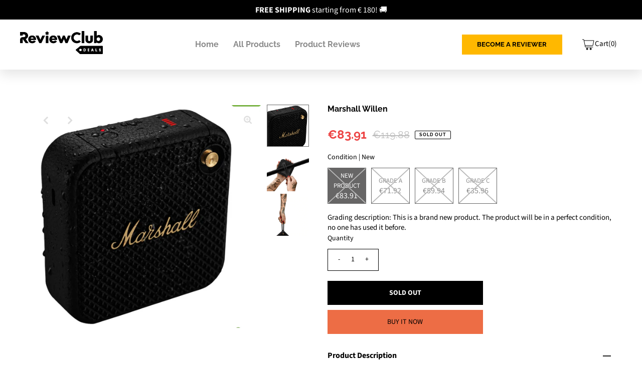

--- FILE ---
content_type: text/html; charset=utf-8
request_url: https://shop.reviewclub.com/products/marshall-willen
body_size: 30268
content:
<!DOCTYPE html>
<!--[if lt IE 7 ]><html class="ie ie6" lang="en"> <![endif]-->
<!--[if IE 7 ]><html class="ie ie7" lang="en"> <![endif]-->
<!--[if IE 8 ]><html class="ie ie8" lang="en"> <![endif]-->
<!--[if (gte IE 9)|!(IE)]><!--><html class="no-js" lang="en">
    <!--<![endif]-->
    <head>

        

  <meta property="og:type" content="product">
  <meta property="og:title" content="Marshall Willen">
  <meta property="og:url" content="https://shop.reviewclub.com/products/marshall-willen">
  <meta property="og:description" content="Willen is the mighty portable speaker made to take with you wherever you go. It&#39;s made with a 2-inch full-range driver and two passive elements that give you the heavy Marshall sound you can&#39;t live without. It&#39;s top-rated with IP67 dust and water resistance, so you can always take it on new adventures. Willen combines the iconic Marshall design with a ruggedness that challenges you to test its limits. All this with a hefty listening time of over 15 hours on a single charge and a handy carrying strap makes it easy to take the Willen with you wherever you go. With Willen, your music is never far away - just pair and play without any complicated setup. Control your music with the preset EQ settings in the app and the multi-directional control button on the device. Answer or reject calls with a few simple clicks, and the built-in microphone makes sure everyone hears what you&#39;re saying. This compact powerhouse is perfect for multitasking, but where your music is most important. The Willen features Stack Mode - connect it to other Willen speakers and amplify your sound through an enveloping multi-session. Play your music with Marshall&#39;s signature sound every time, even during spontaneous music sessions  USPs   1. TAKE THE MARSHALL SOUND EVERYWHERE Willen is the mighty portable speaker built to take you anywhere. 2. DESIGNED TO STAND UP TO THE ELEMENTS OF NATURE Willen is top-rated with IP67 dust and water resistance, so you can always take it on new adventures. 3. PLAY TIME THAT DOESN&#39;T LOSE YOU Willen is ready when you are - with over 15 hours of portable playtime on a single charge.    Dimensions  Length: 10 cm Width: 10 cm Height: 4 cm   Package Dimensions  Length: 16 cm Width: 14 cm Height: 9 cm   EAN7340055386593 ">
  
    <meta property="og:image" content="http://shop.reviewclub.com/cdn/shop/products/7b77c23d69d4931bd5cbf51f0724ecc4_grande.png?v=1677668154">
    <meta property="og:image:secure_url" content="https://shop.reviewclub.com/cdn/shop/products/7b77c23d69d4931bd5cbf51f0724ecc4_grande.png?v=1677668154">
  
    <meta property="og:image" content="http://shop.reviewclub.com/cdn/shop/products/e82b60e411d5c9e8b84cea2e1272d939_grande.png?v=1677668154">
    <meta property="og:image:secure_url" content="https://shop.reviewclub.com/cdn/shop/products/e82b60e411d5c9e8b84cea2e1272d939_grande.png?v=1677668154">
  
    <meta property="og:image" content="http://shop.reviewclub.com/cdn/shop/products/fb4bbaea681a1a1b8278de8f1ca0439b_grande.png?v=1677668154">
    <meta property="og:image:secure_url" content="https://shop.reviewclub.com/cdn/shop/products/fb4bbaea681a1a1b8278de8f1ca0439b_grande.png?v=1677668154">
  
  <meta property="og:price:amount" content="35.96">
  <meta property="og:price:currency" content="EUR">

<meta property="og:site_name" content="Reviewclub">



  <meta name="twitter:card" content="summary">


  <meta name="twitter:site" content="@">


  <meta name="twitter:title" content="Marshall Willen">
  <meta name="twitter:description" content="Willen is the mighty portable speaker made to take with you wherever you go. It&#39;s made with a 2-inch full-range driver and two passive elements that give you the heavy Marshall sound you can&#39;t live wi">
  <meta name="twitter:image" content="https://shop.reviewclub.com/cdn/shop/products/7b77c23d69d4931bd5cbf51f0724ecc4_large.png?v=1677668154">
  <meta name="twitter:image:width" content="480">
  <meta name="twitter:image:height" content="480">


        
 <script type="application/ld+json">
   {
     "@context": "https://schema.org",
     "@type": "Product",
     "id": "marshall-willen",
     "url": "//products/marshall-willen",
     "image": "//shop.reviewclub.com/cdn/shop/products/7b77c23d69d4931bd5cbf51f0724ecc4_1024x.png?v=1677668154",
     "name": "Marshall Willen",
     "brand": "Marshall",
     "description": "Willen is the mighty portable speaker made to take with you wherever you go. It&#39;s made with a 2-inch full-range driver and two passive elements that give you the heavy Marshall sound you can&#39;t live without. It&#39;s top-rated with IP67 dust and water resistance, so you can always take it on new adventures. Willen combines the iconic Marshall design with a ruggedness that challenges you to test its limits. All this with a hefty listening time of over 15 hours on a single charge and a handy carrying strap makes it easy to take the Willen with you wherever you go. With Willen, your music is never far away - just pair and play without any complicated setup. Control your music with the preset EQ settings in the app and the multi-directional control button on the device. Answer or reject calls with a few simple clicks, and the built-in microphone makes sure everyone hears what you&#39;re saying. This compact powerhouse is perfect for multitasking, but where your music is most important. The Willen features Stack Mode - connect it to other Willen speakers and amplify your sound through an enveloping multi-session. Play your music with Marshall&#39;s signature sound every time, even during spontaneous music sessions  USPs   1. TAKE THE MARSHALL SOUND EVERYWHERE Willen is the mighty portable speaker built to take you anywhere. 2. DESIGNED TO STAND UP TO THE ELEMENTS OF NATURE Willen is top-rated with IP67 dust and water resistance, so you can always take it on new adventures. 3. PLAY TIME THAT DOESN&#39;T LOSE YOU Willen is ready when you are - with over 15 hours of portable playtime on a single charge.    Dimensions  Length: 10 cm Width: 10 cm Height: 4 cm   Package Dimensions  Length: 16 cm Width: 14 cm Height: 9 cm   EAN7340055386593 ","sku": "816878e8-b70e-4ee5-b85c-c337b9db7f54","offers": {
       "@type": "Offer",
       "price": "35.96",
       "priceCurrency": "EUR",
       "availability": "http://schema.org/InStock",
       "priceValidUntil": "2030-01-01",
       "url": "/products/marshall-willen"
     }}
 </script>



        <!-- Meta -->
        <title>
            
                Marshall Willen
                &ndash;
                Reviewclub
            
        </title>
        
            <meta name="description" content="Willen is the mighty portable speaker made to take with you wherever you go. It&#39;s made with a 2-inch full-range driver and two passive elements that give you the heavy Marshall sound you can&#39;t live without. It&#39;s top-rated with IP67 dust and water resistance, so you can always take it on new adventures. Willen combines "/>
        
        <link rel="canonical" href="https://shop.reviewclub.com/products/marshall-willen"/>

        <!-- Viewport -->
        <meta content="width=device-width, initial-scale=1, maximum-scale=1" name="viewport">

        <!-- CSS -->

        <link href="https://fonts.gstatic.com" rel="preconnect">
        <link href="https://fonts.googleapis.com/css2?family=Raleway:wght@100;300;600;700&display=swap" rel="stylesheet">

        <link href="//shop.reviewclub.com/cdn/shop/t/36/assets/stylesheet.css?v=14041138256299521421762157071" rel="stylesheet" type="text/css" media="all" />
        <link href="//shop.reviewclub.com/cdn/shop/t/36/assets/queries.css?v=66884733325934354361659243386" rel="stylesheet" type="text/css" media="all" />
        <link href="//shop.reviewclub.com/cdn/shop/t/36/assets/custom.scss.css?v=141916241859906409291726643598" rel="stylesheet" type="text/css" media="all" />

        

        <!--[if lt IE 9]>
	<script src="//html5shim.googlecode.com/svn/trunk/html5.js"></script>
  <![endif]-->

                                                                          <!-- JS -->

        <script src="//code.jquery.com/jquery-3.3.1.min.js" type="text/javascript"></script>
        <script src="//shop.reviewclub.com/cdn/shop/t/36/assets/eventemitter3.min.js?v=27939738353326123541656072995" type="text/javascript"></script>
        <script src="//shop.reviewclub.com/cdn/shopifycloud/storefront/assets/themes_support/option_selection-b017cd28.js" type="text/javascript"></script>

        

        <script>window.performance && window.performance.mark && window.performance.mark('shopify.content_for_header.start');</script><meta name="facebook-domain-verification" content="pik7ahzkbc6h5ob3pekb1r1ls2dsrl">
<meta id="shopify-digital-wallet" name="shopify-digital-wallet" content="/7497153/digital_wallets/dialog">
<meta name="shopify-checkout-api-token" content="ddb3a833a72db9585e6b1967906fbb89">
<meta id="in-context-paypal-metadata" data-shop-id="7497153" data-venmo-supported="false" data-environment="production" data-locale="en_US" data-paypal-v4="true" data-currency="EUR">
<link rel="alternate" type="application/json+oembed" href="https://shop.reviewclub.com/products/marshall-willen.oembed">
<script async="async" src="/checkouts/internal/preloads.js?locale=en-NL"></script>
<script id="shopify-features" type="application/json">{"accessToken":"ddb3a833a72db9585e6b1967906fbb89","betas":["rich-media-storefront-analytics"],"domain":"shop.reviewclub.com","predictiveSearch":true,"shopId":7497153,"locale":"en"}</script>
<script>var Shopify = Shopify || {};
Shopify.shop = "reviewclub.myshopify.com";
Shopify.locale = "en";
Shopify.currency = {"active":"EUR","rate":"1.0"};
Shopify.country = "NL";
Shopify.theme = {"name":"Review Club [LIVE 8126]","id":130008318126,"schema_name":"Vantage","schema_version":"7.3.2","theme_store_id":null,"role":"main"};
Shopify.theme.handle = "null";
Shopify.theme.style = {"id":null,"handle":null};
Shopify.cdnHost = "shop.reviewclub.com/cdn";
Shopify.routes = Shopify.routes || {};
Shopify.routes.root = "/";</script>
<script type="module">!function(o){(o.Shopify=o.Shopify||{}).modules=!0}(window);</script>
<script>!function(o){function n(){var o=[];function n(){o.push(Array.prototype.slice.apply(arguments))}return n.q=o,n}var t=o.Shopify=o.Shopify||{};t.loadFeatures=n(),t.autoloadFeatures=n()}(window);</script>
<script id="shop-js-analytics" type="application/json">{"pageType":"product"}</script>
<script defer="defer" async type="module" src="//shop.reviewclub.com/cdn/shopifycloud/shop-js/modules/v2/client.init-shop-cart-sync_BApSsMSl.en.esm.js"></script>
<script defer="defer" async type="module" src="//shop.reviewclub.com/cdn/shopifycloud/shop-js/modules/v2/chunk.common_CBoos6YZ.esm.js"></script>
<script type="module">
  await import("//shop.reviewclub.com/cdn/shopifycloud/shop-js/modules/v2/client.init-shop-cart-sync_BApSsMSl.en.esm.js");
await import("//shop.reviewclub.com/cdn/shopifycloud/shop-js/modules/v2/chunk.common_CBoos6YZ.esm.js");

  window.Shopify.SignInWithShop?.initShopCartSync?.({"fedCMEnabled":true,"windoidEnabled":true});

</script>
<script>(function() {
  var isLoaded = false;
  function asyncLoad() {
    if (isLoaded) return;
    isLoaded = true;
    var urls = ["https:\/\/chimpstatic.com\/mcjs-connected\/js\/users\/a67444b417afbab7067d1cabc\/56eff65d9697b348cb25a5cc6.js?shop=reviewclub.myshopify.com"];
    for (var i = 0; i < urls.length; i++) {
      var s = document.createElement('script');
      s.type = 'text/javascript';
      s.async = true;
      s.src = urls[i];
      var x = document.getElementsByTagName('script')[0];
      x.parentNode.insertBefore(s, x);
    }
  };
  if(window.attachEvent) {
    window.attachEvent('onload', asyncLoad);
  } else {
    window.addEventListener('load', asyncLoad, false);
  }
})();</script>
<script id="__st">var __st={"a":7497153,"offset":3600,"reqid":"4b1db7e5-8109-484e-8582-bd0c28f51866-1768864756","pageurl":"shop.reviewclub.com\/products\/marshall-willen","u":"c0b08f15fa8c","p":"product","rtyp":"product","rid":7934887133358};</script>
<script>window.ShopifyPaypalV4VisibilityTracking = true;</script>
<script id="captcha-bootstrap">!function(){'use strict';const t='contact',e='account',n='new_comment',o=[[t,t],['blogs',n],['comments',n],[t,'customer']],c=[[e,'customer_login'],[e,'guest_login'],[e,'recover_customer_password'],[e,'create_customer']],r=t=>t.map((([t,e])=>`form[action*='/${t}']:not([data-nocaptcha='true']) input[name='form_type'][value='${e}']`)).join(','),a=t=>()=>t?[...document.querySelectorAll(t)].map((t=>t.form)):[];function s(){const t=[...o],e=r(t);return a(e)}const i='password',u='form_key',d=['recaptcha-v3-token','g-recaptcha-response','h-captcha-response',i],f=()=>{try{return window.sessionStorage}catch{return}},m='__shopify_v',_=t=>t.elements[u];function p(t,e,n=!1){try{const o=window.sessionStorage,c=JSON.parse(o.getItem(e)),{data:r}=function(t){const{data:e,action:n}=t;return t[m]||n?{data:e,action:n}:{data:t,action:n}}(c);for(const[e,n]of Object.entries(r))t.elements[e]&&(t.elements[e].value=n);n&&o.removeItem(e)}catch(o){console.error('form repopulation failed',{error:o})}}const l='form_type',E='cptcha';function T(t){t.dataset[E]=!0}const w=window,h=w.document,L='Shopify',v='ce_forms',y='captcha';let A=!1;((t,e)=>{const n=(g='f06e6c50-85a8-45c8-87d0-21a2b65856fe',I='https://cdn.shopify.com/shopifycloud/storefront-forms-hcaptcha/ce_storefront_forms_captcha_hcaptcha.v1.5.2.iife.js',D={infoText:'Protected by hCaptcha',privacyText:'Privacy',termsText:'Terms'},(t,e,n)=>{const o=w[L][v],c=o.bindForm;if(c)return c(t,g,e,D).then(n);var r;o.q.push([[t,g,e,D],n]),r=I,A||(h.body.append(Object.assign(h.createElement('script'),{id:'captcha-provider',async:!0,src:r})),A=!0)});var g,I,D;w[L]=w[L]||{},w[L][v]=w[L][v]||{},w[L][v].q=[],w[L][y]=w[L][y]||{},w[L][y].protect=function(t,e){n(t,void 0,e),T(t)},Object.freeze(w[L][y]),function(t,e,n,w,h,L){const[v,y,A,g]=function(t,e,n){const i=e?o:[],u=t?c:[],d=[...i,...u],f=r(d),m=r(i),_=r(d.filter((([t,e])=>n.includes(e))));return[a(f),a(m),a(_),s()]}(w,h,L),I=t=>{const e=t.target;return e instanceof HTMLFormElement?e:e&&e.form},D=t=>v().includes(t);t.addEventListener('submit',(t=>{const e=I(t);if(!e)return;const n=D(e)&&!e.dataset.hcaptchaBound&&!e.dataset.recaptchaBound,o=_(e),c=g().includes(e)&&(!o||!o.value);(n||c)&&t.preventDefault(),c&&!n&&(function(t){try{if(!f())return;!function(t){const e=f();if(!e)return;const n=_(t);if(!n)return;const o=n.value;o&&e.removeItem(o)}(t);const e=Array.from(Array(32),(()=>Math.random().toString(36)[2])).join('');!function(t,e){_(t)||t.append(Object.assign(document.createElement('input'),{type:'hidden',name:u})),t.elements[u].value=e}(t,e),function(t,e){const n=f();if(!n)return;const o=[...t.querySelectorAll(`input[type='${i}']`)].map((({name:t})=>t)),c=[...d,...o],r={};for(const[a,s]of new FormData(t).entries())c.includes(a)||(r[a]=s);n.setItem(e,JSON.stringify({[m]:1,action:t.action,data:r}))}(t,e)}catch(e){console.error('failed to persist form',e)}}(e),e.submit())}));const S=(t,e)=>{t&&!t.dataset[E]&&(n(t,e.some((e=>e===t))),T(t))};for(const o of['focusin','change'])t.addEventListener(o,(t=>{const e=I(t);D(e)&&S(e,y())}));const B=e.get('form_key'),M=e.get(l),P=B&&M;t.addEventListener('DOMContentLoaded',(()=>{const t=y();if(P)for(const e of t)e.elements[l].value===M&&p(e,B);[...new Set([...A(),...v().filter((t=>'true'===t.dataset.shopifyCaptcha))])].forEach((e=>S(e,t)))}))}(h,new URLSearchParams(w.location.search),n,t,e,['guest_login'])})(!0,!0)}();</script>
<script integrity="sha256-4kQ18oKyAcykRKYeNunJcIwy7WH5gtpwJnB7kiuLZ1E=" data-source-attribution="shopify.loadfeatures" defer="defer" src="//shop.reviewclub.com/cdn/shopifycloud/storefront/assets/storefront/load_feature-a0a9edcb.js" crossorigin="anonymous"></script>
<script data-source-attribution="shopify.dynamic_checkout.dynamic.init">var Shopify=Shopify||{};Shopify.PaymentButton=Shopify.PaymentButton||{isStorefrontPortableWallets:!0,init:function(){window.Shopify.PaymentButton.init=function(){};var t=document.createElement("script");t.src="https://shop.reviewclub.com/cdn/shopifycloud/portable-wallets/latest/portable-wallets.en.js",t.type="module",document.head.appendChild(t)}};
</script>
<script data-source-attribution="shopify.dynamic_checkout.buyer_consent">
  function portableWalletsHideBuyerConsent(e){var t=document.getElementById("shopify-buyer-consent"),n=document.getElementById("shopify-subscription-policy-button");t&&n&&(t.classList.add("hidden"),t.setAttribute("aria-hidden","true"),n.removeEventListener("click",e))}function portableWalletsShowBuyerConsent(e){var t=document.getElementById("shopify-buyer-consent"),n=document.getElementById("shopify-subscription-policy-button");t&&n&&(t.classList.remove("hidden"),t.removeAttribute("aria-hidden"),n.addEventListener("click",e))}window.Shopify?.PaymentButton&&(window.Shopify.PaymentButton.hideBuyerConsent=portableWalletsHideBuyerConsent,window.Shopify.PaymentButton.showBuyerConsent=portableWalletsShowBuyerConsent);
</script>
<script>
  function portableWalletsCleanup(e){e&&e.src&&console.error("Failed to load portable wallets script "+e.src);var t=document.querySelectorAll("shopify-accelerated-checkout .shopify-payment-button__skeleton, shopify-accelerated-checkout-cart .wallet-cart-button__skeleton"),e=document.getElementById("shopify-buyer-consent");for(let e=0;e<t.length;e++)t[e].remove();e&&e.remove()}function portableWalletsNotLoadedAsModule(e){e instanceof ErrorEvent&&"string"==typeof e.message&&e.message.includes("import.meta")&&"string"==typeof e.filename&&e.filename.includes("portable-wallets")&&(window.removeEventListener("error",portableWalletsNotLoadedAsModule),window.Shopify.PaymentButton.failedToLoad=e,"loading"===document.readyState?document.addEventListener("DOMContentLoaded",window.Shopify.PaymentButton.init):window.Shopify.PaymentButton.init())}window.addEventListener("error",portableWalletsNotLoadedAsModule);
</script>

<script type="module" src="https://shop.reviewclub.com/cdn/shopifycloud/portable-wallets/latest/portable-wallets.en.js" onError="portableWalletsCleanup(this)" crossorigin="anonymous"></script>
<script nomodule>
  document.addEventListener("DOMContentLoaded", portableWalletsCleanup);
</script>

<script id='scb4127' type='text/javascript' async='' src='https://shop.reviewclub.com/cdn/shopifycloud/privacy-banner/storefront-banner.js'></script><link id="shopify-accelerated-checkout-styles" rel="stylesheet" media="screen" href="https://shop.reviewclub.com/cdn/shopifycloud/portable-wallets/latest/accelerated-checkout-backwards-compat.css" crossorigin="anonymous">
<style id="shopify-accelerated-checkout-cart">
        #shopify-buyer-consent {
  margin-top: 1em;
  display: inline-block;
  width: 100%;
}

#shopify-buyer-consent.hidden {
  display: none;
}

#shopify-subscription-policy-button {
  background: none;
  border: none;
  padding: 0;
  text-decoration: underline;
  font-size: inherit;
  cursor: pointer;
}

#shopify-subscription-policy-button::before {
  box-shadow: none;
}

      </style>
<script id="sections-script" data-sections="product-recommendations" defer="defer" src="//shop.reviewclub.com/cdn/shop/t/36/compiled_assets/scripts.js?10094"></script>
<script>window.performance && window.performance.mark && window.performance.mark('shopify.content_for_header.end');</script>

        

         
        
        <!-- Favicon -->
        
            <link rel="shortcut icon" href="//shop.reviewclub.com/cdn/shop/files/reviewclub_deals_logoA2_32x32.png?v=1712100835" type="image/png"/>
        

        <!-- Global site tag (gtag.js) - Google Analytics -->

        <script async src="https://www.googletagmanager.com/gtag/js?id=G-1W8LP78QVQ"></script>

        <script>

  window.dataLayer = window.dataLayer || [];

  function gtag(){dataLayer.push(arguments);}

  gtag('js', new Date());



  gtag('config', 'G-1W8LP78QVQ');

</script><!-- Stamped - Begin Script-->
        <script async type="text/javascript" data-api-key="" id="stamped-script-widget" src="https://cdn-stamped-io.azureedge.net/files/widget.min.js"></script>
        <!-- Stamped - End Script -->


        <!-- Hotjar Tracking Code for www.shop.reviewclub.com -->
        <script>
            (function(h,o,t,j,a,r){
                h.hj=h.hj||function(){(h.hj.q=h.hj.q||[]).push(arguments)};
                h._hjSettings={hjid:2529004,hjsv:6};
                a=o.getElementsByTagName('head')[0];
                r=o.createElement('script');r.async=1;
                r.src=t+h._hjSettings.hjid+j+h._hjSettings.hjsv;
                a.appendChild(r);
            })(window,document,'https://static.hotjar.com/c/hotjar-','.js?sv=');
        </script>


    
<!-- BEGIN app block: shopify://apps/minmaxify-order-limits/blocks/app-embed-block/3acfba32-89f3-4377-ae20-cbb9abc48475 --><script type="text/javascript" src="https://limits.minmaxify.com/reviewclub.myshopify.com?v=115a&r=20240416112521"></script>

<!-- END app block --><link href="https://monorail-edge.shopifysvc.com" rel="dns-prefetch">
<script>(function(){if ("sendBeacon" in navigator && "performance" in window) {try {var session_token_from_headers = performance.getEntriesByType('navigation')[0].serverTiming.find(x => x.name == '_s').description;} catch {var session_token_from_headers = undefined;}var session_cookie_matches = document.cookie.match(/_shopify_s=([^;]*)/);var session_token_from_cookie = session_cookie_matches && session_cookie_matches.length === 2 ? session_cookie_matches[1] : "";var session_token = session_token_from_headers || session_token_from_cookie || "";function handle_abandonment_event(e) {var entries = performance.getEntries().filter(function(entry) {return /monorail-edge.shopifysvc.com/.test(entry.name);});if (!window.abandonment_tracked && entries.length === 0) {window.abandonment_tracked = true;var currentMs = Date.now();var navigation_start = performance.timing.navigationStart;var payload = {shop_id: 7497153,url: window.location.href,navigation_start,duration: currentMs - navigation_start,session_token,page_type: "product"};window.navigator.sendBeacon("https://monorail-edge.shopifysvc.com/v1/produce", JSON.stringify({schema_id: "online_store_buyer_site_abandonment/1.1",payload: payload,metadata: {event_created_at_ms: currentMs,event_sent_at_ms: currentMs}}));}}window.addEventListener('pagehide', handle_abandonment_event);}}());</script>
<script id="web-pixels-manager-setup">(function e(e,d,r,n,o){if(void 0===o&&(o={}),!Boolean(null===(a=null===(i=window.Shopify)||void 0===i?void 0:i.analytics)||void 0===a?void 0:a.replayQueue)){var i,a;window.Shopify=window.Shopify||{};var t=window.Shopify;t.analytics=t.analytics||{};var s=t.analytics;s.replayQueue=[],s.publish=function(e,d,r){return s.replayQueue.push([e,d,r]),!0};try{self.performance.mark("wpm:start")}catch(e){}var l=function(){var e={modern:/Edge?\/(1{2}[4-9]|1[2-9]\d|[2-9]\d{2}|\d{4,})\.\d+(\.\d+|)|Firefox\/(1{2}[4-9]|1[2-9]\d|[2-9]\d{2}|\d{4,})\.\d+(\.\d+|)|Chrom(ium|e)\/(9{2}|\d{3,})\.\d+(\.\d+|)|(Maci|X1{2}).+ Version\/(15\.\d+|(1[6-9]|[2-9]\d|\d{3,})\.\d+)([,.]\d+|)( \(\w+\)|)( Mobile\/\w+|) Safari\/|Chrome.+OPR\/(9{2}|\d{3,})\.\d+\.\d+|(CPU[ +]OS|iPhone[ +]OS|CPU[ +]iPhone|CPU IPhone OS|CPU iPad OS)[ +]+(15[._]\d+|(1[6-9]|[2-9]\d|\d{3,})[._]\d+)([._]\d+|)|Android:?[ /-](13[3-9]|1[4-9]\d|[2-9]\d{2}|\d{4,})(\.\d+|)(\.\d+|)|Android.+Firefox\/(13[5-9]|1[4-9]\d|[2-9]\d{2}|\d{4,})\.\d+(\.\d+|)|Android.+Chrom(ium|e)\/(13[3-9]|1[4-9]\d|[2-9]\d{2}|\d{4,})\.\d+(\.\d+|)|SamsungBrowser\/([2-9]\d|\d{3,})\.\d+/,legacy:/Edge?\/(1[6-9]|[2-9]\d|\d{3,})\.\d+(\.\d+|)|Firefox\/(5[4-9]|[6-9]\d|\d{3,})\.\d+(\.\d+|)|Chrom(ium|e)\/(5[1-9]|[6-9]\d|\d{3,})\.\d+(\.\d+|)([\d.]+$|.*Safari\/(?![\d.]+ Edge\/[\d.]+$))|(Maci|X1{2}).+ Version\/(10\.\d+|(1[1-9]|[2-9]\d|\d{3,})\.\d+)([,.]\d+|)( \(\w+\)|)( Mobile\/\w+|) Safari\/|Chrome.+OPR\/(3[89]|[4-9]\d|\d{3,})\.\d+\.\d+|(CPU[ +]OS|iPhone[ +]OS|CPU[ +]iPhone|CPU IPhone OS|CPU iPad OS)[ +]+(10[._]\d+|(1[1-9]|[2-9]\d|\d{3,})[._]\d+)([._]\d+|)|Android:?[ /-](13[3-9]|1[4-9]\d|[2-9]\d{2}|\d{4,})(\.\d+|)(\.\d+|)|Mobile Safari.+OPR\/([89]\d|\d{3,})\.\d+\.\d+|Android.+Firefox\/(13[5-9]|1[4-9]\d|[2-9]\d{2}|\d{4,})\.\d+(\.\d+|)|Android.+Chrom(ium|e)\/(13[3-9]|1[4-9]\d|[2-9]\d{2}|\d{4,})\.\d+(\.\d+|)|Android.+(UC? ?Browser|UCWEB|U3)[ /]?(15\.([5-9]|\d{2,})|(1[6-9]|[2-9]\d|\d{3,})\.\d+)\.\d+|SamsungBrowser\/(5\.\d+|([6-9]|\d{2,})\.\d+)|Android.+MQ{2}Browser\/(14(\.(9|\d{2,})|)|(1[5-9]|[2-9]\d|\d{3,})(\.\d+|))(\.\d+|)|K[Aa][Ii]OS\/(3\.\d+|([4-9]|\d{2,})\.\d+)(\.\d+|)/},d=e.modern,r=e.legacy,n=navigator.userAgent;return n.match(d)?"modern":n.match(r)?"legacy":"unknown"}(),u="modern"===l?"modern":"legacy",c=(null!=n?n:{modern:"",legacy:""})[u],f=function(e){return[e.baseUrl,"/wpm","/b",e.hashVersion,"modern"===e.buildTarget?"m":"l",".js"].join("")}({baseUrl:d,hashVersion:r,buildTarget:u}),m=function(e){var d=e.version,r=e.bundleTarget,n=e.surface,o=e.pageUrl,i=e.monorailEndpoint;return{emit:function(e){var a=e.status,t=e.errorMsg,s=(new Date).getTime(),l=JSON.stringify({metadata:{event_sent_at_ms:s},events:[{schema_id:"web_pixels_manager_load/3.1",payload:{version:d,bundle_target:r,page_url:o,status:a,surface:n,error_msg:t},metadata:{event_created_at_ms:s}}]});if(!i)return console&&console.warn&&console.warn("[Web Pixels Manager] No Monorail endpoint provided, skipping logging."),!1;try{return self.navigator.sendBeacon.bind(self.navigator)(i,l)}catch(e){}var u=new XMLHttpRequest;try{return u.open("POST",i,!0),u.setRequestHeader("Content-Type","text/plain"),u.send(l),!0}catch(e){return console&&console.warn&&console.warn("[Web Pixels Manager] Got an unhandled error while logging to Monorail."),!1}}}}({version:r,bundleTarget:l,surface:e.surface,pageUrl:self.location.href,monorailEndpoint:e.monorailEndpoint});try{o.browserTarget=l,function(e){var d=e.src,r=e.async,n=void 0===r||r,o=e.onload,i=e.onerror,a=e.sri,t=e.scriptDataAttributes,s=void 0===t?{}:t,l=document.createElement("script"),u=document.querySelector("head"),c=document.querySelector("body");if(l.async=n,l.src=d,a&&(l.integrity=a,l.crossOrigin="anonymous"),s)for(var f in s)if(Object.prototype.hasOwnProperty.call(s,f))try{l.dataset[f]=s[f]}catch(e){}if(o&&l.addEventListener("load",o),i&&l.addEventListener("error",i),u)u.appendChild(l);else{if(!c)throw new Error("Did not find a head or body element to append the script");c.appendChild(l)}}({src:f,async:!0,onload:function(){if(!function(){var e,d;return Boolean(null===(d=null===(e=window.Shopify)||void 0===e?void 0:e.analytics)||void 0===d?void 0:d.initialized)}()){var d=window.webPixelsManager.init(e)||void 0;if(d){var r=window.Shopify.analytics;r.replayQueue.forEach((function(e){var r=e[0],n=e[1],o=e[2];d.publishCustomEvent(r,n,o)})),r.replayQueue=[],r.publish=d.publishCustomEvent,r.visitor=d.visitor,r.initialized=!0}}},onerror:function(){return m.emit({status:"failed",errorMsg:"".concat(f," has failed to load")})},sri:function(e){var d=/^sha384-[A-Za-z0-9+/=]+$/;return"string"==typeof e&&d.test(e)}(c)?c:"",scriptDataAttributes:o}),m.emit({status:"loading"})}catch(e){m.emit({status:"failed",errorMsg:(null==e?void 0:e.message)||"Unknown error"})}}})({shopId: 7497153,storefrontBaseUrl: "https://shop.reviewclub.com",extensionsBaseUrl: "https://extensions.shopifycdn.com/cdn/shopifycloud/web-pixels-manager",monorailEndpoint: "https://monorail-edge.shopifysvc.com/unstable/produce_batch",surface: "storefront-renderer",enabledBetaFlags: ["2dca8a86"],webPixelsConfigList: [{"id":"1016955209","configuration":"{\"config\":\"{\\\"pixel_id\\\":\\\"G-1W8LP78QVQ\\\",\\\"gtag_events\\\":[{\\\"type\\\":\\\"purchase\\\",\\\"action_label\\\":\\\"G-1W8LP78QVQ\\\"},{\\\"type\\\":\\\"page_view\\\",\\\"action_label\\\":\\\"G-1W8LP78QVQ\\\"},{\\\"type\\\":\\\"view_item\\\",\\\"action_label\\\":\\\"G-1W8LP78QVQ\\\"},{\\\"type\\\":\\\"search\\\",\\\"action_label\\\":\\\"G-1W8LP78QVQ\\\"},{\\\"type\\\":\\\"add_to_cart\\\",\\\"action_label\\\":\\\"G-1W8LP78QVQ\\\"},{\\\"type\\\":\\\"begin_checkout\\\",\\\"action_label\\\":\\\"G-1W8LP78QVQ\\\"},{\\\"type\\\":\\\"add_payment_info\\\",\\\"action_label\\\":\\\"G-1W8LP78QVQ\\\"}],\\\"enable_monitoring_mode\\\":false}\"}","eventPayloadVersion":"v1","runtimeContext":"OPEN","scriptVersion":"b2a88bafab3e21179ed38636efcd8a93","type":"APP","apiClientId":1780363,"privacyPurposes":[],"dataSharingAdjustments":{"protectedCustomerApprovalScopes":["read_customer_address","read_customer_email","read_customer_name","read_customer_personal_data","read_customer_phone"]}},{"id":"412156233","configuration":"{\"pixel_id\":\"232799458696944\",\"pixel_type\":\"facebook_pixel\",\"metaapp_system_user_token\":\"-\"}","eventPayloadVersion":"v1","runtimeContext":"OPEN","scriptVersion":"ca16bc87fe92b6042fbaa3acc2fbdaa6","type":"APP","apiClientId":2329312,"privacyPurposes":["ANALYTICS","MARKETING","SALE_OF_DATA"],"dataSharingAdjustments":{"protectedCustomerApprovalScopes":["read_customer_address","read_customer_email","read_customer_name","read_customer_personal_data","read_customer_phone"]}},{"id":"184680777","eventPayloadVersion":"v1","runtimeContext":"LAX","scriptVersion":"1","type":"CUSTOM","privacyPurposes":["ANALYTICS"],"name":"Google Analytics tag (migrated)"},{"id":"shopify-app-pixel","configuration":"{}","eventPayloadVersion":"v1","runtimeContext":"STRICT","scriptVersion":"0450","apiClientId":"shopify-pixel","type":"APP","privacyPurposes":["ANALYTICS","MARKETING"]},{"id":"shopify-custom-pixel","eventPayloadVersion":"v1","runtimeContext":"LAX","scriptVersion":"0450","apiClientId":"shopify-pixel","type":"CUSTOM","privacyPurposes":["ANALYTICS","MARKETING"]}],isMerchantRequest: false,initData: {"shop":{"name":"Reviewclub","paymentSettings":{"currencyCode":"EUR"},"myshopifyDomain":"reviewclub.myshopify.com","countryCode":"NL","storefrontUrl":"https:\/\/shop.reviewclub.com"},"customer":null,"cart":null,"checkout":null,"productVariants":[{"price":{"amount":83.91,"currencyCode":"EUR"},"product":{"title":"Marshall Willen","vendor":"Marshall","id":"7934887133358","untranslatedTitle":"Marshall Willen","url":"\/products\/marshall-willen","type":"Audio \u0026 Hifi"},"id":"43800501715118","image":{"src":"\/\/shop.reviewclub.com\/cdn\/shop\/products\/7b77c23d69d4931bd5cbf51f0724ecc4.png?v=1677668154"},"sku":"816878e8-b70e-4ee5-b85c-c337b9db7f54","title":"New","untranslatedTitle":"New"},{"price":{"amount":71.92,"currencyCode":"EUR"},"product":{"title":"Marshall Willen","vendor":"Marshall","id":"7934887133358","untranslatedTitle":"Marshall Willen","url":"\/products\/marshall-willen","type":"Audio \u0026 Hifi"},"id":"43800501649582","image":{"src":"\/\/shop.reviewclub.com\/cdn\/shop\/products\/7b77c23d69d4931bd5cbf51f0724ecc4.png?v=1677668154"},"sku":"34e4174d-3e70-45a3-b4c0-622c8cc69735","title":"Grade A","untranslatedTitle":"Grade A"},{"price":{"amount":59.94,"currencyCode":"EUR"},"product":{"title":"Marshall Willen","vendor":"Marshall","id":"7934887133358","untranslatedTitle":"Marshall Willen","url":"\/products\/marshall-willen","type":"Audio \u0026 Hifi"},"id":"43800501682350","image":{"src":"\/\/shop.reviewclub.com\/cdn\/shop\/products\/7b77c23d69d4931bd5cbf51f0724ecc4.png?v=1677668154"},"sku":"628e95e4-6fad-43cd-9483-6f086594f362","title":"Grade B","untranslatedTitle":"Grade B"},{"price":{"amount":35.96,"currencyCode":"EUR"},"product":{"title":"Marshall Willen","vendor":"Marshall","id":"7934887133358","untranslatedTitle":"Marshall Willen","url":"\/products\/marshall-willen","type":"Audio \u0026 Hifi"},"id":"43800501616814","image":{"src":"\/\/shop.reviewclub.com\/cdn\/shop\/products\/7b77c23d69d4931bd5cbf51f0724ecc4.png?v=1677668154"},"sku":"658abc5e-8e7c-40fb-8d41-33355e883090","title":"Grade C","untranslatedTitle":"Grade C"}],"purchasingCompany":null},},"https://shop.reviewclub.com/cdn","fcfee988w5aeb613cpc8e4bc33m6693e112",{"modern":"","legacy":""},{"shopId":"7497153","storefrontBaseUrl":"https:\/\/shop.reviewclub.com","extensionBaseUrl":"https:\/\/extensions.shopifycdn.com\/cdn\/shopifycloud\/web-pixels-manager","surface":"storefront-renderer","enabledBetaFlags":"[\"2dca8a86\"]","isMerchantRequest":"false","hashVersion":"fcfee988w5aeb613cpc8e4bc33m6693e112","publish":"custom","events":"[[\"page_viewed\",{}],[\"product_viewed\",{\"productVariant\":{\"price\":{\"amount\":83.91,\"currencyCode\":\"EUR\"},\"product\":{\"title\":\"Marshall Willen\",\"vendor\":\"Marshall\",\"id\":\"7934887133358\",\"untranslatedTitle\":\"Marshall Willen\",\"url\":\"\/products\/marshall-willen\",\"type\":\"Audio \u0026 Hifi\"},\"id\":\"43800501715118\",\"image\":{\"src\":\"\/\/shop.reviewclub.com\/cdn\/shop\/products\/7b77c23d69d4931bd5cbf51f0724ecc4.png?v=1677668154\"},\"sku\":\"816878e8-b70e-4ee5-b85c-c337b9db7f54\",\"title\":\"New\",\"untranslatedTitle\":\"New\"}}]]"});</script><script>
  window.ShopifyAnalytics = window.ShopifyAnalytics || {};
  window.ShopifyAnalytics.meta = window.ShopifyAnalytics.meta || {};
  window.ShopifyAnalytics.meta.currency = 'EUR';
  var meta = {"product":{"id":7934887133358,"gid":"gid:\/\/shopify\/Product\/7934887133358","vendor":"Marshall","type":"Audio \u0026 Hifi","handle":"marshall-willen","variants":[{"id":43800501715118,"price":8391,"name":"Marshall Willen - New","public_title":"New","sku":"816878e8-b70e-4ee5-b85c-c337b9db7f54"},{"id":43800501649582,"price":7192,"name":"Marshall Willen - Grade A","public_title":"Grade A","sku":"34e4174d-3e70-45a3-b4c0-622c8cc69735"},{"id":43800501682350,"price":5994,"name":"Marshall Willen - Grade B","public_title":"Grade B","sku":"628e95e4-6fad-43cd-9483-6f086594f362"},{"id":43800501616814,"price":3596,"name":"Marshall Willen - Grade C","public_title":"Grade C","sku":"658abc5e-8e7c-40fb-8d41-33355e883090"}],"remote":false},"page":{"pageType":"product","resourceType":"product","resourceId":7934887133358,"requestId":"4b1db7e5-8109-484e-8582-bd0c28f51866-1768864756"}};
  for (var attr in meta) {
    window.ShopifyAnalytics.meta[attr] = meta[attr];
  }
</script>
<script class="analytics">
  (function () {
    var customDocumentWrite = function(content) {
      var jquery = null;

      if (window.jQuery) {
        jquery = window.jQuery;
      } else if (window.Checkout && window.Checkout.$) {
        jquery = window.Checkout.$;
      }

      if (jquery) {
        jquery('body').append(content);
      }
    };

    var hasLoggedConversion = function(token) {
      if (token) {
        return document.cookie.indexOf('loggedConversion=' + token) !== -1;
      }
      return false;
    }

    var setCookieIfConversion = function(token) {
      if (token) {
        var twoMonthsFromNow = new Date(Date.now());
        twoMonthsFromNow.setMonth(twoMonthsFromNow.getMonth() + 2);

        document.cookie = 'loggedConversion=' + token + '; expires=' + twoMonthsFromNow;
      }
    }

    var trekkie = window.ShopifyAnalytics.lib = window.trekkie = window.trekkie || [];
    if (trekkie.integrations) {
      return;
    }
    trekkie.methods = [
      'identify',
      'page',
      'ready',
      'track',
      'trackForm',
      'trackLink'
    ];
    trekkie.factory = function(method) {
      return function() {
        var args = Array.prototype.slice.call(arguments);
        args.unshift(method);
        trekkie.push(args);
        return trekkie;
      };
    };
    for (var i = 0; i < trekkie.methods.length; i++) {
      var key = trekkie.methods[i];
      trekkie[key] = trekkie.factory(key);
    }
    trekkie.load = function(config) {
      trekkie.config = config || {};
      trekkie.config.initialDocumentCookie = document.cookie;
      var first = document.getElementsByTagName('script')[0];
      var script = document.createElement('script');
      script.type = 'text/javascript';
      script.onerror = function(e) {
        var scriptFallback = document.createElement('script');
        scriptFallback.type = 'text/javascript';
        scriptFallback.onerror = function(error) {
                var Monorail = {
      produce: function produce(monorailDomain, schemaId, payload) {
        var currentMs = new Date().getTime();
        var event = {
          schema_id: schemaId,
          payload: payload,
          metadata: {
            event_created_at_ms: currentMs,
            event_sent_at_ms: currentMs
          }
        };
        return Monorail.sendRequest("https://" + monorailDomain + "/v1/produce", JSON.stringify(event));
      },
      sendRequest: function sendRequest(endpointUrl, payload) {
        // Try the sendBeacon API
        if (window && window.navigator && typeof window.navigator.sendBeacon === 'function' && typeof window.Blob === 'function' && !Monorail.isIos12()) {
          var blobData = new window.Blob([payload], {
            type: 'text/plain'
          });

          if (window.navigator.sendBeacon(endpointUrl, blobData)) {
            return true;
          } // sendBeacon was not successful

        } // XHR beacon

        var xhr = new XMLHttpRequest();

        try {
          xhr.open('POST', endpointUrl);
          xhr.setRequestHeader('Content-Type', 'text/plain');
          xhr.send(payload);
        } catch (e) {
          console.log(e);
        }

        return false;
      },
      isIos12: function isIos12() {
        return window.navigator.userAgent.lastIndexOf('iPhone; CPU iPhone OS 12_') !== -1 || window.navigator.userAgent.lastIndexOf('iPad; CPU OS 12_') !== -1;
      }
    };
    Monorail.produce('monorail-edge.shopifysvc.com',
      'trekkie_storefront_load_errors/1.1',
      {shop_id: 7497153,
      theme_id: 130008318126,
      app_name: "storefront",
      context_url: window.location.href,
      source_url: "//shop.reviewclub.com/cdn/s/trekkie.storefront.cd680fe47e6c39ca5d5df5f0a32d569bc48c0f27.min.js"});

        };
        scriptFallback.async = true;
        scriptFallback.src = '//shop.reviewclub.com/cdn/s/trekkie.storefront.cd680fe47e6c39ca5d5df5f0a32d569bc48c0f27.min.js';
        first.parentNode.insertBefore(scriptFallback, first);
      };
      script.async = true;
      script.src = '//shop.reviewclub.com/cdn/s/trekkie.storefront.cd680fe47e6c39ca5d5df5f0a32d569bc48c0f27.min.js';
      first.parentNode.insertBefore(script, first);
    };
    trekkie.load(
      {"Trekkie":{"appName":"storefront","development":false,"defaultAttributes":{"shopId":7497153,"isMerchantRequest":null,"themeId":130008318126,"themeCityHash":"619852624130552521","contentLanguage":"en","currency":"EUR","eventMetadataId":"39c4a5f0-474c-4479-b12d-3f4ae2af554e"},"isServerSideCookieWritingEnabled":true,"monorailRegion":"shop_domain","enabledBetaFlags":["65f19447"]},"Session Attribution":{},"S2S":{"facebookCapiEnabled":true,"source":"trekkie-storefront-renderer","apiClientId":580111}}
    );

    var loaded = false;
    trekkie.ready(function() {
      if (loaded) return;
      loaded = true;

      window.ShopifyAnalytics.lib = window.trekkie;

      var originalDocumentWrite = document.write;
      document.write = customDocumentWrite;
      try { window.ShopifyAnalytics.merchantGoogleAnalytics.call(this); } catch(error) {};
      document.write = originalDocumentWrite;

      window.ShopifyAnalytics.lib.page(null,{"pageType":"product","resourceType":"product","resourceId":7934887133358,"requestId":"4b1db7e5-8109-484e-8582-bd0c28f51866-1768864756","shopifyEmitted":true});

      var match = window.location.pathname.match(/checkouts\/(.+)\/(thank_you|post_purchase)/)
      var token = match? match[1]: undefined;
      if (!hasLoggedConversion(token)) {
        setCookieIfConversion(token);
        window.ShopifyAnalytics.lib.track("Viewed Product",{"currency":"EUR","variantId":43800501715118,"productId":7934887133358,"productGid":"gid:\/\/shopify\/Product\/7934887133358","name":"Marshall Willen - New","price":"83.91","sku":"816878e8-b70e-4ee5-b85c-c337b9db7f54","brand":"Marshall","variant":"New","category":"Audio \u0026 Hifi","nonInteraction":true,"remote":false},undefined,undefined,{"shopifyEmitted":true});
      window.ShopifyAnalytics.lib.track("monorail:\/\/trekkie_storefront_viewed_product\/1.1",{"currency":"EUR","variantId":43800501715118,"productId":7934887133358,"productGid":"gid:\/\/shopify\/Product\/7934887133358","name":"Marshall Willen - New","price":"83.91","sku":"816878e8-b70e-4ee5-b85c-c337b9db7f54","brand":"Marshall","variant":"New","category":"Audio \u0026 Hifi","nonInteraction":true,"remote":false,"referer":"https:\/\/shop.reviewclub.com\/products\/marshall-willen"});
      }
    });


        var eventsListenerScript = document.createElement('script');
        eventsListenerScript.async = true;
        eventsListenerScript.src = "//shop.reviewclub.com/cdn/shopifycloud/storefront/assets/shop_events_listener-3da45d37.js";
        document.getElementsByTagName('head')[0].appendChild(eventsListenerScript);

})();</script>
  <script>
  if (!window.ga || (window.ga && typeof window.ga !== 'function')) {
    window.ga = function ga() {
      (window.ga.q = window.ga.q || []).push(arguments);
      if (window.Shopify && window.Shopify.analytics && typeof window.Shopify.analytics.publish === 'function') {
        window.Shopify.analytics.publish("ga_stub_called", {}, {sendTo: "google_osp_migration"});
      }
      console.error("Shopify's Google Analytics stub called with:", Array.from(arguments), "\nSee https://help.shopify.com/manual/promoting-marketing/pixels/pixel-migration#google for more information.");
    };
    if (window.Shopify && window.Shopify.analytics && typeof window.Shopify.analytics.publish === 'function') {
      window.Shopify.analytics.publish("ga_stub_initialized", {}, {sendTo: "google_osp_migration"});
    }
  }
</script>
<script
  defer
  src="https://shop.reviewclub.com/cdn/shopifycloud/perf-kit/shopify-perf-kit-3.0.4.min.js"
  data-application="storefront-renderer"
  data-shop-id="7497153"
  data-render-region="gcp-us-east1"
  data-page-type="product"
  data-theme-instance-id="130008318126"
  data-theme-name="Vantage"
  data-theme-version="7.3.2"
  data-monorail-region="shop_domain"
  data-resource-timing-sampling-rate="10"
  data-shs="true"
  data-shs-beacon="true"
  data-shs-export-with-fetch="true"
  data-shs-logs-sample-rate="1"
  data-shs-beacon-endpoint="https://shop.reviewclub.com/api/collect"
></script>
</head>
    <body class="gridlock shifter shifter-left product">

        <nav class="mobile-menu" role="navigation">
            <div id="shopify-section-mobile-navigation" class="shopify-section"><div class="mobile-navigation" style="display: none;" data-section-id="mobile-navigation" data-section-type="mobile-navigation">
  
    <div class="mobile-nav-block" >
    
        <div class="featured-image first-item">
          <a href="/collections/tables">
            
            <noscript>
              <img src="//shop.reviewclub.com/cdn/shopifycloud/storefront/assets/no-image-2048-a2addb12_300x.gif" alt="block.settings.featured_image.alt">
            </noscript>
          </a>
          <style media="screen">
            
              .mobile-navigation .featured-image {
                margin: 0 0 0 -12px !important;
                padding: 0;
                width: 110%;
              }
              .mobile-navigation .featured-image.first-item {
                margin-top: -20px !important;
              }
            
          </style>
        </div>
      
  </div>
  
    <div class="mobile-nav-block" >
    
        <div class="cart-status">
          <a class="cart-icon" href="/cart">
            <span class="cart-count">0</span>
            
              <svg width="24px" height="22px" viewBox="0 0 24 22" version="1.1" xmlns="http://www.w3.org/2000/svg" xmlns:xlink="http://www.w3.org/1999/xlink">
                <g id="Cart-Page" stroke="none" stroke-width="1" fill="none" fill-rule="evenodd">
                    <g id="Cart-Icon" transform="translate(-1.000000, 0.000000)">
                        <rect id="Rectangle" x="0" y="0" width="25" height="22"></rect>
                        <polyline id="Path-3" stroke="#222222" stroke-linecap="round" stroke-linejoin="round" points="1 1 4 1.06666667 4.21831531 2.15339177 6.37113186 12.8696341 7 16 22 16"></polyline>
                        <polyline id="Path-7" stroke="#222222" stroke-linejoin="round" points="4 3 24 3 22 13 6 13"></polyline>
                        <circle id="Oval-Copy-2" fill="transparent" cx="10.625" cy="19.625" r="1.625"></circle>
                        <circle id="Oval-Copy-3" fill="transparent" cx="17.625" cy="19.625" r="1.625"></circle>
                    </g>
                </g>
              </svg>
            
            <p class="cart-title">Cart</p>
          </a>
        </div>
    
  </div>
  
    <div class="mobile-nav-block" >
    
        <div class="mobile-menu">
          <ul id="accordion">
            
              
                <li>
                  <a href="/">Home</a>
                </li>
              
            
              
                <li>
                  <a href="http://www.reviewclub.com">&lt;span class=&quot;new-tab&quot;&gt;Test&lt;/span&gt;</a>
                </li>
              
            
              
                <li>
                  <a href="https://reviewclub.com/es">&lt;span class=&quot;new-tab&quot;&gt;Reviews&lt;/span&gt;</a>
                </li>
              
            
              
                <li>
                  <a href="http://www.reviewclub.com">&lt;span class=&quot;new-tab&quot;&gt;Support&lt;/span&gt;</a>
                </li>
              
            
          </ul>
        </div>
      
  </div>
  
    <div class="mobile-nav-block" >
    
        <div class="search-box">
          <form action="/search" method="get" class="search-form">
            <input type="text" name="q" id="q" class="search-field" placeholder="Search" />
            <button type="submit"><i class="fa fa-search"></i></button>
          </form>
          <div class="clear"></div>
        </div>
      
  </div>
  
    <div class="mobile-nav-block" >
    
        <div class="featured-text">
          
        </div>
      
  </div>
  
    <div class="mobile-nav-block" >
    
        <div id="social-icons">
  
    <a href="//m.facebook.com/Reviewclubdeals/">
      <i class="fa fa-facebook"></i>
    </a>
  
  
  
  
  
  
  
  
  
  
    <a href="//www.instagram.com/reviewclub_deals/">
      <i class="fa fa-instagram"></i>
    </a>
  
</div>

      
  </div>
  
</div>

<style>
    .mobile-navigation {
      border: 1px solid #efefef;
      background-color: #ffffff;
    }
    .mobile-navigation .cart-status a,
    .mobile-navigation .featured-text p,
    .mobile-navigation ul#accordion li a,
    .mobile-navigation ul#accordion .accordion-toggle:after,
    .mobile-navigation ul#accordion .accordion-toggle2:after,
    .mobile-navigation ul#accordion .accordion-toggle2 a,
    .mobile-navigation ul#accordion .accordion-toggle2 a:visited,
    .mobile-navigation .cart-status a:visited,
    .mobile-navigation ul#accordion li a:visited {
      color: #000000 !important;
    }
    .mobile-navigation input::placeholder {
      color: #000000 !important;
      opacity: 1;
    }
    .mobile-navigation input:-ms-input-placeholder {
      color: #000000 !important;
      opacity: 1;
    }
    .mobile-navigation input::-ms-input-placeholder {
      color: #000000 !important;
      opacity: 1;
    }

    .mobile-navigation ul#accordion li  {
      border-bottom: 2px solid #efefef !important;
    }
    .mobile-navigation ul#accordion ul.sub li {
      border-bottom: 1px solid #efefef !important;
    }
    .mobile-navigation .search-form {
      border-bottom: 2px solid #efefef;
      border-left: none;
      border-right: none;
      border-top: none;
    }
    .mobile-navigation .accordion-content {
      padding-left: 5px;
    }
    .mobile-navigation .cart-status a {
      line-height: 42px;
      height: 44px;
      border: 0px solid #efefef;
      width: 94%;
      margin: 0 auto;
      display: inline-block;
      position: relative;
      padding: 0 10px;
    }
    
      .mobile-navigation span.cart-count {
        top: -4px;
        left: 14px;
      }
    

    .mobile-navigation #social-icons a,
    .mobile-navigation .search-form button,
    .mobile-navigation g#Mobile-Cart---Sticky-Checkout,
    .mobile-navigation g#Cart-Icon polyline,
    .mobile-navigation g#Cart-Icon circle {
      stroke: #000000 !important;
      color: #000000 !important;
    }

    .mobile-navigation .search-form button {
      border-left: 1px solid #efefef;
    }


</style>


</div>
        </nav>

        <div class="site-wrap">
            <div id="wrapper">

                

                    <div id="shopify-section-header" class="shopify-section"><style>
    .header-block__navigation,
    .header-wrapper{
      background-color: #ffffff
    }

      .header-bar {
          background: #000000;
          color: #ffffff;
      }

      .header-bar a {
          color: #ffffff;
      }


      .header-bar .header-bar-container p {
          font-size: 16px;
      }

      /* .header-block__logo .header-block__logo-name {
          font-size: 18px;
      } */

      

      .header-block__logo-image {
          max-width: 165px;
      }

      


      @media all and (max-width: 570px) {
          .header-block__logo-image {
              display: none;
          }
      }
</style>



    <div
        class="header-wrapper"
        data-section-id="header"
        id="header-wrapper">
        
            <div class="header-bar">
                <div class="header-bar-container wrapper--center text-center">
                    <p><strong>FREE SHIPPING </strong>starting from € 180! 🚚 </p>
                </div>
            </div>
        

        <header class="header wrapper--center">
            <h1 class="header-block__logo">
                <a class="header-block__logo-star" href="/">
                    

                    
                        <style>
                            .logo-desktop {
                                display: none;
                            }
                            .logo-mobile {
                                display: block;
                            }
                            @media (min-width: 768px) {
                                .logo-desktop {
                                    display: block;
                                }
                                .logo-mobile {
                                    display: none;
                                }
                            }
                        </style>
                        <img
                            src="//shop.reviewclub.com/cdn/shop/files/reviewclub_deals_logo_600x.png?v=1704787700"
                            itemprop="logo"
                            class="header-block__logo-image logo-mobile">
                    
                    
                        <img
                            src="//shop.reviewclub.com/cdn/shop/files/reviewclub_deals_logo_600x.png?v=1704787700"
                            itemprop="logo"
                            class="header-block__logo-image logo-desktop">
                    
                </a>
            </h1>
            <div class="header-block__details">
                <nav class="header-block__navigation" id="navigation">
                    <ul class="header-block__listItems no--list">
                        
                            





  <li class="header-block__item header--li">
    <a class="header-block__link alink " href="/">
      Home
    </a>
  </li>



                            
                        
                            





  <li class="header-block__item header--li">
    <a class="header-block__link alink " href="/collections/outlet-refurbished">
      All Products
    </a>
  </li>



                            
                        
                            





  <li class="header-block__item header--li">
    <a class="header-block__link alink " href="https://reviewclub.com/en/reviews">
      <span class="new-tab">Product Reviews</span>
    </a>
  </li>



                            
                        

                        
                            <li class="header-block__item header--login">
                                <a
                                    class="header-block__link alink "
                                    style="background-color: #ffb800; color: #000000; padding: 15px 20px;"
                                    href="https://reviewclub.com/">
                                    BECOME A REVIEWER
                                </a>
                            </li>
                        
                    </ul>

                    <a
                        class="header-block__icon icon-close"
                        href="#"
                        id="close-menu-icon">
                        <svg viewbox="0 0 24 24" xmlns="http://www.w3.org/2000/svg">
                            <g data-name="Layer 2">
                                <g data-name="close">
                                    <rect height="24" opacity="0" transform="rotate(180 12 12)" width="24"/>
                                    <path d="M13.41 12l4.3-4.29a1 1 0 1 0-1.42-1.42L12 10.59l-4.29-4.3a1 1 0 0 0-1.42 1.42l4.3 4.29-4.3 4.29a1 1 0 0 0 0 1.42 1 1 0 0 0 1.42 0l4.29-4.3 4.29 4.3a1 1 0 0 0 1.42 0 1 1 0 0 0 0-1.42z"/>
                                </g>
                            </g>
                        </svg>
                    </a>
                </nav>

                
                    <div class="header-block__accounts">
                        <a
                            class="header-block__button button--default"
                            href="https://reviewclub.com/"
                            style="background-color: #ffb800; color: #000000"
                            
                                target="_blank" rel="noopener noreferrer"
                            >
                            <span>BECOME A REVIEWER</span>
                            
                        </a>

                        <!--
                            
                        -->
                    </div>
                

                <div class="header-block__actions">
                    

                    

                    <a class="header-block__icon" href="/cart">
                        
                            <svg
                                height="22px"
                                version="1.1"
                                viewbox="0 0 24 22"
                                width="24px"
                                xmlns:xlink="http://www.w3.org/1999/xlink"
                                xmlns="http://www.w3.org/2000/svg">
                                <g fill-rule="evenodd" fill="none" id="Cart-Page" stroke-width="1" stroke="none">
                                    <g id="Cart-Icon" transform="translate(-1.000000, 0.000000)">
                                        <rect height="22" id="Rectangle" width="25" x="0" y="0"></rect>
                                        <polyline id="Path-3" points="1 1 4 1.06666667 4.21831531 2.15339177 6.37113186 12.8696341 7 16 22 16" stroke-linecap="round" stroke-linejoin="round" stroke="#222222"></polyline>
                                        <polyline id="Path-7" points="4 3 24 3 22 13 6 13" stroke-linejoin="round" stroke="#222222"></polyline>
                                        <circle cx="10.625" cy="19.625" fill="#222222" id="Oval-Copy-2" r="1.625"></circle>
                                        <circle cx="17.625" cy="19.625" fill="#222222" id="Oval-Copy-3" r="1.625"></circle>
                                    </g>
                                </g>
                            </svg>
                        
                        <span class="cart-text">Cart</span>
                        <span class="cart-count">(0)</span>
                    </a>
                    <a class="header-block__icon" href="#" id="menu-icon">
                        <svg
                            class="icon-menu"
                            height="28px"
                            viewbox="0 0 24 24"
                            xmlns="http://www.w3.org/2000/svg">
                            <g data-name="Layer 2">
                                <g data-name="menu">
                                    <rect height="24" opacity="0" transform="rotate(180 12 12)" width="24"/>
                                    <rect height="2" rx=".95" ry=".95" width="18" x="3" y="11"/>
                                    <rect height="2" rx=".95" ry=".95" width="18" x="3" y="16"/>
                                    <rect height="2" rx=".95" ry=".95" width="18" x="3" y="6"/>
                                </g>
                            </g>
                        </svg>
                    </a>
                </div>
            </div>
        </header>

        <div class="header__searchbox" id="header-searchbox">
            <form action="/search" method="get" class="header__form">
                <input id="q" name="q" placeholder="search..." type="text">
            </form>
        </div>
    </div>



</div>

                

                

                

                    <div class="row" id="content">
                        <!-- 
<div id="breadcrumb" class="desktop-12">
  <a href="/" class="homepage-link" title="Home">Home</a>
  
    
      <span class="separator">&#124;</span>
      <a href="/collections/types?q=Audio%20%26%20Hifi" title="Audio &amp; Hifi">Audio & Hifi</a>
    

    <span class="separator">&#124;</span>
    <span class="page-title">Marshall Willen</span>
  
</div>

<div class="clear"></div>
 -->
                        

  
































  
  <div id="shopify-section-product-template" class="shopify-section">

<div class="product-page product-template clearfix" id="product-7934887133358"
  data-product-id="7934887133358"
  data-section-id="product-template"
  data-section-type="product-section">

  <meta itemprop="url" content="//products/marshall-willen">
  <meta itemprop="image" content="//shop.reviewclub.com/cdn/shopifycloud/storefront/assets/no-image-2048-a2addb12_1024x1024.gif">

  <script class="product-json" type="application/json">
  {
      "id": 7934887133358,
      "title": "Marshall Willen",
      "handle": "marshall-willen",
      "description": "\u003cp\u003eWillen is the mighty portable speaker made to take with you wherever you go. It's made with a 2-inch full-range driver and two passive elements that give you the heavy Marshall sound you can't live without. It's top-rated with IP67 dust and water resistance, so you can always take it on new adventures. Willen combines the iconic Marshall design with a ruggedness that challenges you to test its limits. All this with a hefty listening time of over 15 hours on a single charge and a handy carrying strap makes it easy to take the Willen with you wherever you go. With Willen, your music is never far away - just pair and play without any complicated setup. Control your music with the preset EQ settings in the app and the multi-directional control button on the device. Answer or reject calls with a few simple clicks, and the built-in microphone makes sure everyone hears what you're saying. This compact powerhouse is perfect for multitasking, but where your music is most important. The Willen features Stack Mode - connect it to other Willen speakers and amplify your sound through an enveloping multi-session. Play your music with Marshall's signature sound every time, even during spontaneous music sessions\u003c\/p\u003e \u003cbr\u003e \u003cb\u003eUSPs\u003c\/b\u003e \u003cbr\u003e \u003cul\u003e \u003cli\u003e1. TAKE THE MARSHALL SOUND EVERYWHERE Willen is the mighty portable speaker built to take you anywhere.\u003c\/li\u003e \u003cli\u003e2. DESIGNED TO STAND UP TO THE ELEMENTS OF NATURE Willen is top-rated with IP67 dust and water resistance, so you can always take it on new adventures.\u003c\/li\u003e \u003cli\u003e3. PLAY TIME THAT DOESN'T LOSE YOU Willen is ready when you are - with over 15 hours of portable playtime on a single charge.\u003c\/li\u003e \u003c\/ul\u003e \u003cbr\u003e \u003cbr\u003e \u003cb\u003eDimensions\u003c\/b\u003e \u003cul\u003e \u003cli\u003eLength: 10 cm\u003c\/li\u003e \u003cli\u003eWidth: 10 cm\u003c\/li\u003e \u003cli\u003eHeight: 4 cm\u003c\/li\u003e \u003c\/ul\u003e \u003cbr\u003e \u003cb\u003ePackage Dimensions\u003c\/b\u003e \u003cul\u003e \u003cli\u003eLength: 16 cm\u003c\/li\u003e \u003cli\u003eWidth: 14 cm\u003c\/li\u003e \u003cli\u003eHeight: 9 cm\u003c\/li\u003e \u003c\/ul\u003e \u003cbr\u003e \u003cb\u003eEAN\u003c\/b\u003e\u003cbr\u003e7340055386593 \u003cbr\u003e",
      "published_at": [43,49,11,15,3,2023,3,74,false,"CET"],
      "created_at": [54,55,11,1,3,2023,3,60,false,"CET"],
      "vendor": "Marshall",
      "type": "Audio \u0026 Hifi",
      "tags": ["O+R","online product","prisync"],
      "price": 3596,
      "price_min": 3596,
      "price_max": 8391,
      "available": false,
      "price_varies": true,
      "compare_at_price": 11988,
      "compare_at_price_min": 11988,
      "compare_at_price_max": 11988,
      "compare_at_price_varies": false,
      "variants": [
        {
          "id": 43800501715118,
          "title": "New",
          "option1": "New",
          "option2": null,
          "option3": null,
          "sku": "816878e8-b70e-4ee5-b85c-c337b9db7f54",
          "featured_image": {
              "id": null,
              "product_id": null,
              "position": null,
              "created_at": [43,49,11,15,3,2023,3,74,false,"CET"],
              "updated_at": [54,55,11,1,3,2023,3,60,false,"CET"],
              "alt": null,
              "width": null,
              "height": null,
              "src": null
          },
          "available": false,
          "options": ["New"],
          "price": 8391,
          "unit_price_measurement": {
            "measured_type": null,
            "quantity_unit": null,
            "quantity_value": null,
            "reference_unit": null,
            "reference_value": null
          },
          "unit_price": null,
          "weight": 500,
          "weight_unit": "kg",
          "weight_in_unit": 0.5,
          "compare_at_price": 11988,
          "inventory_management": "shopify",
          "inventory_quantity": 0,
          "inventory_policy": "deny",
          "barcode": null,
          "featured_media": {
            "alt": null,
            "id": null,
            "position": null,
            "preview_image": {
              "aspect_ratio": null,
              "height": null,
              "width": null
            }
          }
        },
      
        {
          "id": 43800501649582,
          "title": "Grade A",
          "option1": "Grade A",
          "option2": null,
          "option3": null,
          "sku": "34e4174d-3e70-45a3-b4c0-622c8cc69735",
          "featured_image": {
              "id": null,
              "product_id": null,
              "position": null,
              "created_at": [43,49,11,15,3,2023,3,74,false,"CET"],
              "updated_at": [54,55,11,1,3,2023,3,60,false,"CET"],
              "alt": null,
              "width": null,
              "height": null,
              "src": null
          },
          "available": false,
          "options": ["Grade A"],
          "price": 7192,
          "unit_price_measurement": {
            "measured_type": null,
            "quantity_unit": null,
            "quantity_value": null,
            "reference_unit": null,
            "reference_value": null
          },
          "unit_price": null,
          "weight": 500,
          "weight_unit": "kg",
          "weight_in_unit": 0.5,
          "compare_at_price": 11988,
          "inventory_management": "shopify",
          "inventory_quantity": 0,
          "inventory_policy": "deny",
          "barcode": null,
          "featured_media": {
            "alt": null,
            "id": null,
            "position": null,
            "preview_image": {
              "aspect_ratio": null,
              "height": null,
              "width": null
            }
          }
        },
      
        {
          "id": 43800501682350,
          "title": "Grade B",
          "option1": "Grade B",
          "option2": null,
          "option3": null,
          "sku": "628e95e4-6fad-43cd-9483-6f086594f362",
          "featured_image": {
              "id": null,
              "product_id": null,
              "position": null,
              "created_at": [43,49,11,15,3,2023,3,74,false,"CET"],
              "updated_at": [54,55,11,1,3,2023,3,60,false,"CET"],
              "alt": null,
              "width": null,
              "height": null,
              "src": null
          },
          "available": false,
          "options": ["Grade B"],
          "price": 5994,
          "unit_price_measurement": {
            "measured_type": null,
            "quantity_unit": null,
            "quantity_value": null,
            "reference_unit": null,
            "reference_value": null
          },
          "unit_price": null,
          "weight": 500,
          "weight_unit": "kg",
          "weight_in_unit": 0.5,
          "compare_at_price": 11988,
          "inventory_management": "shopify",
          "inventory_quantity": 0,
          "inventory_policy": "deny",
          "barcode": null,
          "featured_media": {
            "alt": null,
            "id": null,
            "position": null,
            "preview_image": {
              "aspect_ratio": null,
              "height": null,
              "width": null
            }
          }
        },
      
        {
          "id": 43800501616814,
          "title": "Grade C",
          "option1": "Grade C",
          "option2": null,
          "option3": null,
          "sku": "658abc5e-8e7c-40fb-8d41-33355e883090",
          "featured_image": {
              "id": null,
              "product_id": null,
              "position": null,
              "created_at": [43,49,11,15,3,2023,3,74,false,"CET"],
              "updated_at": [54,55,11,1,3,2023,3,60,false,"CET"],
              "alt": null,
              "width": null,
              "height": null,
              "src": null
          },
          "available": false,
          "options": ["Grade C"],
          "price": 3596,
          "unit_price_measurement": {
            "measured_type": null,
            "quantity_unit": null,
            "quantity_value": null,
            "reference_unit": null,
            "reference_value": null
          },
          "unit_price": null,
          "weight": 500,
          "weight_unit": "kg",
          "weight_in_unit": 0.5,
          "compare_at_price": 11988,
          "inventory_management": "shopify",
          "inventory_quantity": 0,
          "inventory_policy": "deny",
          "barcode": null,
          "featured_media": {
            "alt": null,
            "id": null,
            "position": null,
            "preview_image": {
              "aspect_ratio": null,
              "height": null,
              "width": null
            }
          }
        }
      ],
      "images": ["\/\/shop.reviewclub.com\/cdn\/shop\/products\/7b77c23d69d4931bd5cbf51f0724ecc4.png?v=1677668154","\/\/shop.reviewclub.com\/cdn\/shop\/products\/e82b60e411d5c9e8b84cea2e1272d939.png?v=1677668154","\/\/shop.reviewclub.com\/cdn\/shop\/products\/fb4bbaea681a1a1b8278de8f1ca0439b.png?v=1677668154"],
      "featured_image": "\/\/shop.reviewclub.com\/cdn\/shop\/products\/7b77c23d69d4931bd5cbf51f0724ecc4.png?v=1677668154",
      "featured_media": {"alt":null,"id":25922668396718,"position":1,"preview_image":{"aspect_ratio":1.051,"height":1330,"width":1398,"src":"\/\/shop.reviewclub.com\/cdn\/shop\/products\/7b77c23d69d4931bd5cbf51f0724ecc4.png?v=1677668154"},"aspect_ratio":1.051,"height":1330,"media_type":"image","src":"\/\/shop.reviewclub.com\/cdn\/shop\/products\/7b77c23d69d4931bd5cbf51f0724ecc4.png?v=1677668154","width":1398},
      "featured_media_id": 25922668396718,
      "options": ["Condition"],
      "url": "\/products\/marshall-willen",
      "media": [
        {
          "alt": "Marshall Willen",
          "id": 25922668396718,
          "position": 1,
          "preview_image": {
            "aspect_ratio": 1.0511278195488722,
            "height": 1330,
            "width": 1398
          },
          "aspect_ratio": 1.0511278195488722,
          "height": 1330,
          "media_type": "image",
          "src": {"alt":null,"id":25922668396718,"position":1,"preview_image":{"aspect_ratio":1.051,"height":1330,"width":1398,"src":"\/\/shop.reviewclub.com\/cdn\/shop\/products\/7b77c23d69d4931bd5cbf51f0724ecc4.png?v=1677668154"},"aspect_ratio":1.051,"height":1330,"media_type":"image","src":"\/\/shop.reviewclub.com\/cdn\/shop\/products\/7b77c23d69d4931bd5cbf51f0724ecc4.png?v=1677668154","width":1398},
          "width": 1398
        },
    
        {
          "alt": "Marshall Willen",
          "id": 25922668429486,
          "position": 2,
          "preview_image": {
            "aspect_ratio": 1.2927308447937131,
            "height": 1018,
            "width": 1316
          },
          "aspect_ratio": 1.2927308447937131,
          "height": 1018,
          "media_type": "image",
          "src": {"alt":null,"id":25922668429486,"position":2,"preview_image":{"aspect_ratio":1.293,"height":1018,"width":1316,"src":"\/\/shop.reviewclub.com\/cdn\/shop\/products\/e82b60e411d5c9e8b84cea2e1272d939.png?v=1677668154"},"aspect_ratio":1.293,"height":1018,"media_type":"image","src":"\/\/shop.reviewclub.com\/cdn\/shop\/products\/e82b60e411d5c9e8b84cea2e1272d939.png?v=1677668154","width":1316},
          "width": 1316
        },
    
        {
          "alt": "Marshall Willen",
          "id": 25922668495022,
          "position": 3,
          "preview_image": {
            "aspect_ratio": 1.0807754442649435,
            "height": 1238,
            "width": 1338
          },
          "aspect_ratio": 1.0807754442649435,
          "height": 1238,
          "media_type": "image",
          "src": {"alt":null,"id":25922668495022,"position":3,"preview_image":{"aspect_ratio":1.081,"height":1238,"width":1338,"src":"\/\/shop.reviewclub.com\/cdn\/shop\/products\/fb4bbaea681a1a1b8278de8f1ca0439b.png?v=1677668154"},"aspect_ratio":1.081,"height":1238,"media_type":"image","src":"\/\/shop.reviewclub.com\/cdn\/shop\/products\/fb4bbaea681a1a1b8278de8f1ca0439b.png?v=1677668154","width":1338},
          "width": 1338
        }
    ]
  }
</script>


  

  

  
  
  
  

  

  

  

  
    <div class="desktop-6 tablet-3 mobile-3">
      
  <div id="product-photos" data-gallery-thumbnails class="product-photos carousel-container" data-product-single-media-group data-gallery-config='{
    "thumbPosition": "right",
    "enableVideoLooping": false,
    "mainSlider": true,
    "thumbSlider": false,
    "productId": 7934887133358,
    "isQuick": false
 }'>
      
       
        



  
  
  <div id="slider" class=" desktop-10 tablet-5 mobile-3">
    <ul class="slides product-image-container carousel carousel-main">
      
        <li class="image-slide carousel-cell" data-image-id="25922668396718" data-slide-index="0" tabindex="-1">
          <div class="product-media-container product-media--25922668396718 image"
          data-product-single-media-wrapper
          
          
          
          data-thumbnail-id="product-template-25922668396718"
          data-media-id="product-template-25922668396718">
            
                
                <img id="7934887133358" class="product__image lazyload lazyload-fade"
                  src="//shop.reviewclub.com/cdn/shop/products/7b77c23d69d4931bd5cbf51f0724ecc4_800x.png?v=1677668154"
                  data-src="//shop.reviewclub.com/cdn/shop/products/7b77c23d69d4931bd5cbf51f0724ecc4_{width}x.png?v=1677668154"
                  data-sizes="auto"
                  data-zoom-src="//shop.reviewclub.com/cdn/shop/products/7b77c23d69d4931bd5cbf51f0724ecc4_2400x.png?v=1677668154"
                  data-aspectratio="1.0511278195488722"
                  alt="Marshall Willen">
                
                  <a class="zoom_btn" data-fancybox="product-7934887133358" title="click to zoom-in" href="//shop.reviewclub.com/cdn/shop/products/7b77c23d69d4931bd5cbf51f0724ecc4_2400x.png?v=1677668154" itemprop="contentUrl" tabindex="-1">
                    <i class="fa fa-search-plus" aria-hidden="true"></i>
                  </a>
                
              
          </div>
          <noscript>
            <img id="7934887133358" class="product-main-image" src="//shop.reviewclub.com/cdn/shopifycloud/storefront/assets/no-image-2048-a2addb12_800x.gif" alt='Marshall Willen'/>
          </noscript>
          
</li>
      
        <li class="image-slide carousel-cell" data-image-id="25922668429486" data-slide-index="1" tabindex="-1">
          <div class="product-media-container product-media--25922668429486 image"
          data-product-single-media-wrapper
          
          
          
          data-thumbnail-id="product-template-25922668429486"
          data-media-id="product-template-25922668429486">
            
                
                <img id="7934887133358" class="product__image lazyload lazyload-fade"
                  src="//shop.reviewclub.com/cdn/shop/products/e82b60e411d5c9e8b84cea2e1272d939_800x.png?v=1677668154"
                  data-src="//shop.reviewclub.com/cdn/shop/products/e82b60e411d5c9e8b84cea2e1272d939_{width}x.png?v=1677668154"
                  data-sizes="auto"
                  data-zoom-src="//shop.reviewclub.com/cdn/shop/products/e82b60e411d5c9e8b84cea2e1272d939_2400x.png?v=1677668154"
                  data-aspectratio="1.2927308447937131"
                  alt="Marshall Willen">
                
                  <a class="zoom_btn" data-fancybox="product-7934887133358" title="click to zoom-in" href="//shop.reviewclub.com/cdn/shop/products/e82b60e411d5c9e8b84cea2e1272d939_2400x.png?v=1677668154" itemprop="contentUrl" tabindex="-1">
                    <i class="fa fa-search-plus" aria-hidden="true"></i>
                  </a>
                
              
          </div>
          <noscript>
            <img id="7934887133358" class="product-main-image" src="//shop.reviewclub.com/cdn/shopifycloud/storefront/assets/no-image-2048-a2addb12_800x.gif" alt='Marshall Willen'/>
          </noscript>
          
</li>
      
        <li class="image-slide carousel-cell" data-image-id="25922668495022" data-slide-index="2" tabindex="-1">
          <div class="product-media-container product-media--25922668495022 image"
          data-product-single-media-wrapper
          
          
          
          data-thumbnail-id="product-template-25922668495022"
          data-media-id="product-template-25922668495022">
            
                
                <img id="7934887133358" class="product__image lazyload lazyload-fade"
                  src="//shop.reviewclub.com/cdn/shop/products/fb4bbaea681a1a1b8278de8f1ca0439b_800x.png?v=1677668154"
                  data-src="//shop.reviewclub.com/cdn/shop/products/fb4bbaea681a1a1b8278de8f1ca0439b_{width}x.png?v=1677668154"
                  data-sizes="auto"
                  data-zoom-src="//shop.reviewclub.com/cdn/shop/products/fb4bbaea681a1a1b8278de8f1ca0439b_2400x.png?v=1677668154"
                  data-aspectratio="1.0807754442649435"
                  alt="Marshall Willen">
                
                  <a class="zoom_btn" data-fancybox="product-7934887133358" title="click to zoom-in" href="//shop.reviewclub.com/cdn/shop/products/fb4bbaea681a1a1b8278de8f1ca0439b_2400x.png?v=1677668154" itemprop="contentUrl" tabindex="-1">
                    <i class="fa fa-search-plus" aria-hidden="true"></i>
                  </a>
                
              
          </div>
          <noscript>
            <img id="7934887133358" class="product-main-image" src="//shop.reviewclub.com/cdn/shopifycloud/storefront/assets/no-image-2048-a2addb12_800x.gif" alt='Marshall Willen'/>
          </noscript>
          
</li>
      
    </ul>
  </div>


  
    

    <div id="thumbnails" class="thumb-slider thumbnail-slider custom vertical-carousel desktop-2 tablet-1 mobile-hide"
    data-thumbnail-position="right">
      <div class="thumb-slider-wrapper" id="thumb-slider-wrapper">
        <ul class="carousel-nav thumb-slider-slides slides product-single__thumbnails-product-template">
          
            
            <li class="image-thumbnail product-single__thumbnails-item carousel-cell is-nav-selected" data-slide-index="0"
            data-image-id="25922668396718" tabindex="0">
              <div class="product-single__thumbnail product-single__thumbnail--product-template" data-thumbnail-id="product-template-25922668396718">
                <img class="lazyload lazyload-fade"
                  src="//shop.reviewclub.com/cdn/shop/products/7b77c23d69d4931bd5cbf51f0724ecc4_150x.png?v=1677668154"
                  data-src="//shop.reviewclub.com/cdn/shop/products/7b77c23d69d4931bd5cbf51f0724ecc4_{width}x.png?v=1677668154"
                  data-sizes="auto"
                  data-image-id="25922668396718"
                  alt="Marshall Willen">
                <noscript>
                  <img src="//shop.reviewclub.com/cdn/shop/products/7b77c23d69d4931bd5cbf51f0724ecc4_100x.png?v=1677668154" alt="Marshall Willen" />
                </noscript></div>
            </li>
          
            
            <li class="image-thumbnail product-single__thumbnails-item carousel-cell " data-slide-index="1"
            data-image-id="25922668429486" tabindex="0">
              <div class="product-single__thumbnail product-single__thumbnail--product-template" data-thumbnail-id="product-template-25922668429486">
                <img class="lazyload lazyload-fade"
                  src="//shop.reviewclub.com/cdn/shop/products/e82b60e411d5c9e8b84cea2e1272d939_150x.png?v=1677668154"
                  data-src="//shop.reviewclub.com/cdn/shop/products/e82b60e411d5c9e8b84cea2e1272d939_{width}x.png?v=1677668154"
                  data-sizes="auto"
                  data-image-id="25922668429486"
                  alt="Marshall Willen">
                <noscript>
                  <img src="//shop.reviewclub.com/cdn/shop/products/e82b60e411d5c9e8b84cea2e1272d939_100x.png?v=1677668154" alt="Marshall Willen" />
                </noscript></div>
            </li>
          
            
            <li class="image-thumbnail product-single__thumbnails-item carousel-cell " data-slide-index="2"
            data-image-id="25922668495022" tabindex="0">
              <div class="product-single__thumbnail product-single__thumbnail--product-template" data-thumbnail-id="product-template-25922668495022">
                <img class="lazyload lazyload-fade"
                  src="//shop.reviewclub.com/cdn/shop/products/fb4bbaea681a1a1b8278de8f1ca0439b_150x.png?v=1677668154"
                  data-src="//shop.reviewclub.com/cdn/shop/products/fb4bbaea681a1a1b8278de8f1ca0439b_{width}x.png?v=1677668154"
                  data-sizes="auto"
                  data-image-id="25922668495022"
                  alt="Marshall Willen">
                <noscript>
                  <img src="//shop.reviewclub.com/cdn/shop/products/fb4bbaea681a1a1b8278de8f1ca0439b_100x.png?v=1677668154" alt="Marshall Willen" />
                </noscript></div>
            </li>
          
        </ul>
      </div>
    </div>
  


       
      
    </div>
  
    </div>
    <div class="product-bottom desktop-6 tablet-3 mobile-3">
      

   
    


<form method="post" action="/cart/add" id="AddToCartForm" accept-charset="UTF-8" class="product_form" enctype="multipart/form-data" data-product-form="
    { &quot;money_format&quot;: &quot;\u003cspan class=money\u003e€{{amount}}\u003c\/span\u003e&quot;,
      &quot;enable_history&quot;: true,
      &quot;sold_out&quot;: &quot;Sold Out&quot;,
      &quot;button&quot;: &quot;Add to Cart&quot;,
      &quot;unavailable&quot;: &quot;Unavailable&quot;,
      &quot;quickview&quot;: false
    }
    "><input type="hidden" name="form_type" value="product" /><input type="hidden" name="utf8" value="✓" />
    <h1>Marshall Willen</h1>
    <!-- Stamped - Begin Star Rating Badge -->
<span
class="stamped-product-reviews-badge stamped-main-badge"
data-id="7934887133358"
data-product-sku="marshall-willen"
data-product-title="Marshall Willen"
data-product-type="Audio & Hifi"
style="display: block;">

</span>
<!-- Stamped - End Star Rating Badge --><br>

    <h5>
      
<dl id="product-price" class="price
   price--sold-out 
   price--on-sale price--on-sale-page 
  "
  data-price
><div class="price__pricing-group">
    <div class="price__regular">
      <dt>
        <span class="visually-hidden visually-hidden--inline">Regular Price</span>
      </dt>
      <dd>
        <span class="price-item price-item-page price-item--regular " data-regular-price>
          <span class=money>€83.91</span>
        </span>
      </dd>
    </div>
    <div class="price__sale">
      <dt>
        <span class="visually-hidden visually-hidden--inline">Sale Price</span>
      </dt>
      <dd>

        <span class="price-item price-item-page price-item--sale " data-sale-price>
          <span class=money>€83.91</span>
        </span>

      </dd>
      <dt>
        <span class="visually-hidden visually-hidden--inline">Regular Price</span>
      </dt>
      <dd>
        <span class="price-item price-item-page price-item--regular " data-regular-price>
          <span class=money>€119.88</span>
        </span>
      </dd>
    </div>
    <div class="price__badges">

        

      <span class="price__badge price__badge--sold-out">
        <span>Sold Out</span>
      </span>
    </div>
  </div>
  <div class="price__unit">
    <dt>
      <span class="visually-hidden visually-hidden--inline">Unit Price</span>
    </dt>
    <dd class="price-unit-price"><span data-unit-price></span><span aria-hidden="true">/</span><span class="visually-hidden">per&nbsp;</span><span data-unit-price-base-unit></span></dd>
  </div>
</dl>

    </h5>

    <div class="variants clearfix">
      
        <div class="select">
          <label>Condition</label>
          <select id="product-template-product-select-7934887133358" name='id' style="display: none;">
            
              <option data-sku="816878e8-b70e-4ee5-b85c-c337b9db7f54" value="43800501715118" selected="selected">
                New - <span class=money>€83.91</span>
              </option>
            
              <option data-sku="34e4174d-3e70-45a3-b4c0-622c8cc69735" value="43800501649582" >
                Grade A - <span class=money>€71.92</span>
              </option>
            
              <option data-sku="628e95e4-6fad-43cd-9483-6f086594f362" value="43800501682350" >
                Grade B - <span class=money>€59.94</span>
              </option>
            
              <option data-sku="658abc5e-8e7c-40fb-8d41-33355e883090" value="43800501616814" >
                Grade C - <span class=money>€35.96</span>
              </option>
            
          </select>
        </div>
        
          
            











<p class="option-label">Condition | <span id="selected-option-1" >New</span></p>

<div class="swatch clearfix" data-option-index="1" data-other-options='["option2","option3"]'>



  
    

    

    
    

    

    <!-- Checking Availability -->
    

      
        

      
        

      
        

      
        


    <!-- Building Variant Image -->
    

      

      

      

      

      

        

    

      
        

      
        

      
        

    

    

    

    

    

    

    

    
      
        
        <div class="swatch-element soldout">
          
      <input type="radio" id="product-template-swatch-1-new" name="condition" value="New" data-position="1" checked="checked" />
    

          <label class='condition_switcher  swatch-1  ' for="product-template-swatch-1-new">

            
                <span>New Product
                  <span class="the_price">
              <br>
              
                <span class=money>€83.91</span>
              
            </span>
                </span>
              



            
      <img class="crossed-out" src="//shop.reviewclub.com/cdn/shop/t/36/assets/soldout.png?v=18854441812315803011656072995" />
    


          </label>

        </div>
      
      
    
  
    

    

    
    

    

    <!-- Checking Availability -->
    

      
        

      
        

      
        

      
        


    <!-- Building Variant Image -->
    

      
        

      

      

      

      

      

        

    

      
        

      
        

    

    

    

    

    

    

    

    
      
        
        <div class="swatch-element soldout">
          
      <input type="radio" id="product-template-swatch-1-grade-a" name="condition" value="Grade A" data-position="1"  />
    

          <label class='condition_switcher  swatch-1  ' for="product-template-swatch-1-grade-a">

            
                <span>Grade A
                  <span class="the_price">
              <br>
              
                <span class=money>€71.92</span>
              
            </span>
                </span>

              



            
      <img class="crossed-out" src="//shop.reviewclub.com/cdn/shop/t/36/assets/soldout.png?v=18854441812315803011656072995" />
    


          </label>

        </div>
      
      
    
  
    

    

    
    

    

    <!-- Checking Availability -->
    

      
        

      
        

      
        

      
        


    <!-- Building Variant Image -->
    

      
        

      
        

      

      

      

      

      

        

    

      
        

    

    

    

    

    

    

    

    
      
        
        <div class="swatch-element soldout">
          
      <input type="radio" id="product-template-swatch-1-grade-b" name="condition" value="Grade B" data-position="1"  />
    

          <label class='condition_switcher  swatch-1  ' for="product-template-swatch-1-grade-b">

            
                <span>Grade B
                  <span class="the_price">
              <br>
              
                <span class=money>€59.94</span>
              
            </span>
                </span>

              



            
      <img class="crossed-out" src="//shop.reviewclub.com/cdn/shop/t/36/assets/soldout.png?v=18854441812315803011656072995" />
    


          </label>

        </div>
      
      
    
  
    

    

    
    

    

    <!-- Checking Availability -->
    

      
        

      
        

      
        

      
        


    <!-- Building Variant Image -->
    

      
        

      
        

      
        

      

      

      

      

      

        

    

    

    

    

    

    

    

    

    
      
        
        <div class="swatch-element soldout">
          
      <input type="radio" id="product-template-swatch-1-grade-c" name="condition" value="Grade C" data-position="1"  />
    

          <label class='condition_switcher  swatch-1  ' for="product-template-swatch-1-grade-c">

            
                <span>Grade C
                  <span class="the_price">
              <br>
              
                <span class=money>€35.96</span>
              
            </span>
                </span>

              



            
      <img class="crossed-out" src="//shop.reviewclub.com/cdn/shop/t/36/assets/soldout.png?v=18854441812315803011656072995" />
    


          </label>

        </div>
      
      
    
  

</div>


  <div data-offer-badge data-badge-discount="" data-handle-text=OFF>
    
  </div>

  
<div class='condition grade-new'>
    Grading description: This is a brand new product. The product will be in a perfect condition, no one has used it before.
  </div>

  <div class='condition grade-a'>
    Grading description: This is the very best quality. They have an excellent cosmetic aspect and show no signs of previous use, maybe only minimum ones. However, no scratches or significant “bruises” are noticeable. For products that collect waste (vacuum cleaners, shavers or hygiene products), they are as good as new and with minimal or no evidence of use. Some products that use any other substance (Ex. gel) might not have all of it. Additionally, the packaging box can be a little damaged. In our commitment to sustainability, please note that all orders will be carefully packed in gently-used, eco-friendly boxes. We believe in reducing waste and reusing materials whenever possible to minimize our environmental footprint.
  </div>
  <div class='condition grade-b'>
    Grading description: These products can have some minor scratches and scuffs but they are still 100% usable and perfectly functional. The only thing that changes between A and B grading is the cosmetic difference. For products that collect waste (vacuum cleaners, shavers or hygiene products), they are almost as good as new and have small evidence of use. Please notice you may encounter very little dust and waste on the devices and sometimes an odor might be present from previous use (washing machines, blenders and others)  . Some products that use any other substance (Ex. gel) might not have all of it or none. Additionally, the packaging box can be a little damaged. In our commitment to sustainability, please note that all orders will be carefully packed in gently-used, eco-friendly boxes. We believe in reducing waste and reusing materials whenever possible to minimize our environmental footprint.
  </div>

  <div class='condition grade-c'>
     Grading description: Products that have a C grade are products that even though they are still 100% usable, the scratches and scuffs are more noticeable and excessive usage is shown from the previous owner. A lot more wear and tear is noted. For products that collect waste (vacuum cleaners, shavers or hygiene products), they will have evidence of use. Please notice you may encounter dust and waste on the devices and sometimes an odor might be present from previous use (washing machines, blenders and others). Some products that use any other substance (Ex. gel) might not have all of it or none. Additionally, the packaging box can be damaged and some “non-essential” items can be missing. In our commitment to sustainability, please note that all orders will be carefully packed in gently-used, eco-friendly boxes. We believe in reducing waste and reusing materials whenever possible to minimize our environmental footprint.
  </div>

  <div class='condition grade-d'>
    Grading description: These products have a very big mark of wear and tear and hard use. They can never be returned and no warranty applies to them. We cannot guarantee their performance and functionality. Scratches and marks are noted very harshly. For products that collect waste (vacuum cleaners, shavers or hygiene products), they will possibly have a lot of evidence of use. Please notice you will encounter much dust and waste on the devices and sometimes an odor might be present from previous use (washing machines, blenders and others). Some products that use any other substance (Ex. gel) might not have all of it or none. Additionally, the packaging box can be damaged and some essential items can be missing.
  </div>

  <div class='condition grade-e'>
    Grading description: These products do not work properly anymore. They can never be returned and no warranty applies to them. Broken and missing pieces might become a factor in addition to big scratches and evidence of rough use. For products that collect waste (vacuum cleaners, shavers or hygiene products), they will have a lot of evidence of use. Please notice you will encounter much dust and waste on the devices and sometimes an odor might be present from previous use (washing machines, blenders and others). Some products that use any other substance (Ex. gel) might not have all of it or none. Additionally, the packaging box can be damaged and some essential items can be missing.
  </div>


          
        
      
    </div>

    
      <p class="option-label">Quantity</p>
      <div class="quantity-selector mb20">
        <a class="quantity-control-down">-</a>
        <input type="text" name="quantity" class="product-qty quantity" data-limit="0" value="1" style="max-width: 50px; text-align: center; margin: 0 auto 10px; "/>
        <a class="quantity-control-up">+</a>
      </div>
    
    <div class="product-add clearfix">
      <input id="addToCart" type="submit" name="button" class="add clearfix mb10 AddtoCart  secondary-button" value="Sold Out" disabled />
      
        <div data-shopify="payment-button" class="shopify-payment-button"> <shopify-accelerated-checkout recommended="{&quot;supports_subs&quot;:false,&quot;supports_def_opts&quot;:false,&quot;name&quot;:&quot;paypal&quot;,&quot;wallet_params&quot;:{&quot;shopId&quot;:7497153,&quot;countryCode&quot;:&quot;NL&quot;,&quot;merchantName&quot;:&quot;Reviewclub&quot;,&quot;phoneRequired&quot;:true,&quot;companyRequired&quot;:false,&quot;shippingType&quot;:&quot;shipping&quot;,&quot;shopifyPaymentsEnabled&quot;:false,&quot;hasManagedSellingPlanState&quot;:null,&quot;requiresBillingAgreement&quot;:false,&quot;merchantId&quot;:&quot;VBPC8FGKTM2DL&quot;,&quot;sdkUrl&quot;:&quot;https://www.paypal.com/sdk/js?components=buttons\u0026commit=false\u0026currency=EUR\u0026locale=en_US\u0026client-id=AfUEYT7nO4BwZQERn9Vym5TbHAG08ptiKa9gm8OARBYgoqiAJIjllRjeIMI4g294KAH1JdTnkzubt1fr\u0026merchant-id=VBPC8FGKTM2DL\u0026intent=authorize&quot;}}" fallback="{&quot;supports_subs&quot;:true,&quot;supports_def_opts&quot;:true,&quot;name&quot;:&quot;buy_it_now&quot;,&quot;wallet_params&quot;:{}}" access-token="ddb3a833a72db9585e6b1967906fbb89" buyer-country="NL" buyer-locale="en" buyer-currency="EUR" variant-params="[{&quot;id&quot;:43800501715118,&quot;requiresShipping&quot;:true},{&quot;id&quot;:43800501649582,&quot;requiresShipping&quot;:true},{&quot;id&quot;:43800501682350,&quot;requiresShipping&quot;:true},{&quot;id&quot;:43800501616814,&quot;requiresShipping&quot;:true}]" shop-id="7497153" enabled-flags="[&quot;ae0f5bf6&quot;]" disabled > <div class="shopify-payment-button__button" role="button" disabled aria-hidden="true" style="background-color: transparent; border: none"> <div class="shopify-payment-button__skeleton">&nbsp;</div> </div> <div class="shopify-payment-button__more-options shopify-payment-button__skeleton" role="button" disabled aria-hidden="true">&nbsp;</div> </shopify-accelerated-checkout> <small id="shopify-buyer-consent" class="hidden" aria-hidden="true" data-consent-type="subscription"> This item is a recurring or deferred purchase. By continuing, I agree to the <span id="shopify-subscription-policy-button">cancellation policy</span> and authorize you to charge my payment method at the prices, frequency and dates listed on this page until my order is fulfilled or I cancel, if permitted. </small> </div>
      
    </div>
    
      <div id="sticky-cart" data-product-sticky-bar>
        <div class="product-info">
          <h4 >Marshall Willen</h4>
          
<dl id="product-price" class="price
   price--sold-out 
   price--on-sale price--on-sale-page 
  "
  data-price
><div class="price__pricing-group">
    <div class="price__regular">
      <dt>
        <span class="visually-hidden visually-hidden--inline">Regular Price</span>
      </dt>
      <dd>
        <span class="price-item price-item-page price-item--regular " data-regular-price>
          <span class=money>€83.91</span>
        </span>
      </dd>
    </div>
    <div class="price__sale">
      <dt>
        <span class="visually-hidden visually-hidden--inline">Sale Price</span>
      </dt>
      <dd>

        <span class="price-item price-item-page price-item--sale " data-sale-price>
          <span class=money>€83.91</span>
        </span>

      </dd>
      <dt>
        <span class="visually-hidden visually-hidden--inline">Regular Price</span>
      </dt>
      <dd>
        <span class="price-item price-item-page price-item--regular " data-regular-price>
          <span class=money>€119.88</span>
        </span>
      </dd>
    </div>
    <div class="price__badges">

        

      <span class="price__badge price__badge--sold-out">
        <span>Sold Out</span>
      </span>
    </div>
  </div>
  <div class="price__unit">
    <dt>
      <span class="visually-hidden visually-hidden--inline">Unit Price</span>
    </dt>
    <dd class="price-unit-price"><span data-unit-price></span><span aria-hidden="true">/</span><span class="visually-hidden">per&nbsp;</span><span data-unit-price-base-unit></span></dd>
  </div>
</dl>

        </div>
        
          
            
              <div id="current-option-1" class="current-option">
                <p class="option-label">Condition</p>
                <p class="option-selected">New</p>
              </div>
            
            
            
          
        
        <div class="product-add">
          <input id="addToCart" type="submit" name="button" class="sticky-add clearfix mb10 AddtoCart secondary-button" value="Sold Out" disabled />
        </div>
      </div>
    
<input type="hidden" name="product-id" value="7934887133358" /><input type="hidden" name="section-id" value="product-template" /></form>


     <p class="ajaxified-cart-feedback success hide">
       <i class="fa fa-check"></i> Added to Cart <a href="/cart">View Cart</a> or <a href="/collections/all">Continue Shopping</a>.
     </p>
  
      
    <div class="accordion">
      <ul class="product-details vantage-accordion" data-product-details>
        <li class="product-accordion">
          <a href="#" class="product-accordion-toggle" data-index="">
            Product Description
            <svg class="open" width="16px" height="2px" viewBox="0 0 16 2" version="1.1" xmlns="http://www.w3.org/2000/svg" xmlns:xlink="http://www.w3.org/1999/xlink">
                <g id="Collections---Sets" stroke="none" stroke-width="1" fill="none" fill-rule="evenodd">
                    <g id="Mobile---Bandeau-Variants" transform="translate(-368.000000, -1249.000000)" stroke="#222222" stroke-width="2">
                        <g id="Product-Details" transform="translate(24.000000, 1221.000000)">
                            <line x1="360" y1="29" x2="344" y2="29" id="Path-3-Copy"></line>
                        </g>
                    </g>
                </g>
            </svg>
            <svg class="closed" width="16px" height="17px" viewBox="0 0 16 17" version="1.1" xmlns="http://www.w3.org/2000/svg" xmlns:xlink="http://www.w3.org/1999/xlink">
                <g id="Collections---Sets" stroke="none" stroke-width="1" fill="none" fill-rule="evenodd">
                    <g id="Mobile---Bandeau-Variants" transform="translate(-368.000000, -1433.000000)" stroke="#222222" stroke-width="2">
                        <g id="Product-Details" transform="translate(24.000000, 1221.000000)">
                            <g id="Plus" transform="translate(344.000000, 212.500000)">
                                <line x1="8" y1="0" x2="8" y2="16" id="Path-3"></line>
                                <line x1="16" y1="8" x2="0" y2="8" id="Path-3-Copy"></line>
                            </g>
                        </g>
                    </g>
                </g>
            </svg>
          </a>
          <ul class="product-accordion-content first">
            <div class="rte">
              <p>Willen is the mighty portable speaker made to take with you wherever you go. It's made with a 2-inch full-range driver and two passive elements that give you the heavy Marshall sound you can't live without. It's top-rated with IP67 dust and water resistance, so you can always take it on new adventures. Willen combines the iconic Marshall design with a ruggedness that challenges you to test its limits. All this with a hefty listening time of over 15 hours on a single charge and a handy carrying strap makes it easy to take the Willen with you wherever you go. With Willen, your music is never far away - just pair and play without any complicated setup. Control your music with the preset EQ settings in the app and the multi-directional control button on the device. Answer or reject calls with a few simple clicks, and the built-in microphone makes sure everyone hears what you're saying. This compact powerhouse is perfect for multitasking, but where your music is most important. The Willen features Stack Mode - connect it to other Willen speakers and amplify your sound through an enveloping multi-session. Play your music with Marshall's signature sound every time, even during spontaneous music sessions</p> <br> <b>USPs</b> <br> <ul> <li>1. TAKE THE MARSHALL SOUND EVERYWHERE Willen is the mighty portable speaker built to take you anywhere.</li> <li>2. DESIGNED TO STAND UP TO THE ELEMENTS OF NATURE Willen is top-rated with IP67 dust and water resistance, so you can always take it on new adventures.</li> <li>3. PLAY TIME THAT DOESN'T LOSE YOU Willen is ready when you are - with over 15 hours of portable playtime on a single charge.</li> </ul> <br> <br> <b>Dimensions</b> <ul> <li>Length: 10 cm</li> <li>Width: 10 cm</li> <li>Height: 4 cm</li> </ul> <br> <b>Package Dimensions</b> <ul> <li>Length: 16 cm</li> <li>Width: 14 cm</li> <li>Height: 9 cm</li> </ul> <br> <b>EAN</b><br>7340055386593 <br>
            </div>
          </ul>
        </li>

        
          
            
              
              <li id="2e384e8b-5b7a-4ac9-92a9-e0085a2d6dee" class="1-accordion product-accordion" >
                <a class="product-accordion-toggle inactive" href="#2e384e8b-5b7a-4ac9-92a9-e0085a2d6dee" data-index="">
                  Product Warranty and Grading
                  <svg class="open" width="16px" height="2px" viewBox="0 0 16 2" version="1.1" xmlns="http://www.w3.org/2000/svg" xmlns:xlink="http://www.w3.org/1999/xlink">
                      <g id="Collections---Sets" stroke="none" stroke-width="1" fill="none" fill-rule="evenodd">
                          <g id="Mobile---Bandeau-Variants" transform="translate(-368.000000, -1249.000000)" stroke="#222222" stroke-width="2">
                              <g id="Product-Details" transform="translate(24.000000, 1221.000000)">
                                  <line x1="360" y1="29" x2="344" y2="29" id="Path-3-Copy"></line>
                              </g>
                          </g>
                      </g>
                  </svg>
                  <svg class="closed" width="16px" height="17px" viewBox="0 0 16 17" version="1.1" xmlns="http://www.w3.org/2000/svg" xmlns:xlink="http://www.w3.org/1999/xlink">
                      <g id="Collections---Sets" stroke="none" stroke-width="1" fill="none" fill-rule="evenodd">
                          <g id="Mobile---Bandeau-Variants" transform="translate(-368.000000, -1433.000000)" stroke="#222222" stroke-width="2">
                              <g id="Product-Details" transform="translate(24.000000, 1221.000000)">
                                  <g id="Plus" transform="translate(344.000000, 212.500000)">
                                      <line x1="8" y1="0" x2="8" y2="16" id="Path-3"></line>
                                      <line x1="16" y1="8" x2="0" y2="8" id="Path-3-Copy"></line>
                                  </g>
                              </g>
                          </g>
                      </g>
                  </svg>
                </a>
                <ul class="product-accordion-content">
                  <li>
                    <div class="rte">
                      <p><h2><strong>6 months product warranty</strong></h2>
<p><span style="font-weight: 300;">We offer a 6-month warranty on the product. Conditions for making the warranty claim are:</span></p>
<p><span style="font-weight: 300;">1) The product has been used in a normal way.</span></p>
<p><span style="font-weight: 300;">2) The product has not been broken or damaged by normal wear and tear.</span></p>
<p><span style="font-weight: 300;">3) The product is well maintained</span></p>
<p><span style="font-weight: 300;">4) The product was not damaged by the consumer</span></p>
<p><span style="font-weight: 300;">5) We do not offer repair services.</span></p>
<p><span style="font-weight: 300;">In case the 6 months are due, you can use our invoice and try to apply the warranty with the manufacturer, but we are not an intermediate.</span></p>
<h2><strong>14 days right to cancel and return your order</strong></h2>
<p><span style="font-weight: 300;">If you decide to order a product from Reviewclub Deals, you have the right to cancel and return your order within 14 days.</span></p>
<h2><strong>Grading of the product: New or refurbished</strong></h2>
<p><span style="font-weight: 300;">Products you buy via Reviewclub Deals are new or refurbished. Each grading comes with a different discount. </span></p>
<h2><span style="font-weight: 300;"></span></h2>
<h2><strong>Refurbishment Grades</strong></h2>
<p><span style="font-weight: 300;">All products with a refurbished label have been tested by a consumer for 3 to 4 weeks for marketing purposes, therefore, the product may have suffered minor signs of usage during this test period. The refurbishment grade tells you how many cosmetic imperfections the used product has e.g. scratches, scuffs, and other marks as well as how much the product has been used by its previous owner and what packaging it comes in.</span></p>
<p><span style="font-weight: 300;">Refurbished grades run on a scale from refurbished Grade A all the way to refurbished Grade C, with refurbished Grade A offering the best quality and refurbished Grade C offering the lowest quality of a refurbished product. Below, you can read about the definitions of each of these refurbished grades:</span></p>
<p><b>New product;</b><span style="font-weight: 400;"> This is a brand new product. The product will be in a perfect condition, no one has used it before.</span></p>
<p><b>Grade A;</b><span style="font-weight: 400;"> This is the very best quality. They have an excellent cosmetic aspect and show no signs of previous use, maybe only minimum ones. However, no scratches or significant “bruises” are noticeable. For products that collect waste (vacuum cleaners, shavers or hygiene products), they are as good as new and with minimal or no evidence of use. Some products that use any other substance (Ex. gel) might not have all of it. Additionally, the packaging box can be a little damaged.</span></p>
<p><span style="font-weight: 300;"></span><b>Grade B;</b><span style="font-weight: 400;"> These products can have some minor scratches and scuffs but they are still 100% usable and perfectly functional. The only thing that changes between A and B grading is the cosmetic difference. For products that collect waste (vacuum cleaners, shavers or hygiene products), they are almost as good as new and have small evidence of use. Please notice you may encounter very little dust and waste on the devices and sometimes an odor might be present from previous use (washing machines, blenders and others)  . Some products that use any other substance (Ex. gel) might not have all of it or none. Additionally, the packaging box can be a little damaged.</span></p>
<p><span style="font-weight: 300;"></span><b>Grade C;</b><span style="font-weight: 400;"> Products that have a C grade are products that even though they are still 100% usable, the scratches and scuffs are more noticeable and excessive usage is shown from the previous owner. A lot more wear and tear is noted. For products that collect waste (vacuum cleaners, shavers or hygiene products), they will have evidence of use. Please notice you may encounter dust and waste on the devices and sometimes an odor might be present from previous use (washing machines, blenders and others). Some products that use any other substance (Ex. gel) might not have all of it or none. Additionally, the packaging box can be damaged and some “non-essential” items can be missing.</span></p></p>
                    </div>
                  </li>
                </ul>
              </li>
            
          
            
              
              <li id="afb1eeef-c45f-4713-9e8c-402c5fa1d479" class="2-accordion product-accordion" >
                <a class="product-accordion-toggle inactive" href="#afb1eeef-c45f-4713-9e8c-402c5fa1d479" data-index="">
                  Shipping and Returning
                  <svg class="open" width="16px" height="2px" viewBox="0 0 16 2" version="1.1" xmlns="http://www.w3.org/2000/svg" xmlns:xlink="http://www.w3.org/1999/xlink">
                      <g id="Collections---Sets" stroke="none" stroke-width="1" fill="none" fill-rule="evenodd">
                          <g id="Mobile---Bandeau-Variants" transform="translate(-368.000000, -1249.000000)" stroke="#222222" stroke-width="2">
                              <g id="Product-Details" transform="translate(24.000000, 1221.000000)">
                                  <line x1="360" y1="29" x2="344" y2="29" id="Path-3-Copy"></line>
                              </g>
                          </g>
                      </g>
                  </svg>
                  <svg class="closed" width="16px" height="17px" viewBox="0 0 16 17" version="1.1" xmlns="http://www.w3.org/2000/svg" xmlns:xlink="http://www.w3.org/1999/xlink">
                      <g id="Collections---Sets" stroke="none" stroke-width="1" fill="none" fill-rule="evenodd">
                          <g id="Mobile---Bandeau-Variants" transform="translate(-368.000000, -1433.000000)" stroke="#222222" stroke-width="2">
                              <g id="Product-Details" transform="translate(24.000000, 1221.000000)">
                                  <g id="Plus" transform="translate(344.000000, 212.500000)">
                                      <line x1="8" y1="0" x2="8" y2="16" id="Path-3"></line>
                                      <line x1="16" y1="8" x2="0" y2="8" id="Path-3-Copy"></line>
                                  </g>
                              </g>
                          </g>
                      </g>
                  </svg>
                </a>
                <ul class="product-accordion-content">
                  <li>
                    <div class="rte">
                      <p><h1><b>Return and Exchange policy FAQ </b></h1>
<p><span style="font-weight: 400;">Frequently asked questions about returns, refunds, and exchanges.</span></p>
<h2><b>How do I return a product?</b></h2>
<ul>
<li style="font-weight: 400;"><span style="font-weight: 400;">Visit our returns center</span></li>
<li style="font-weight: 400;"><span style="font-weight: 400;">Enter your order number and email address to start</span></li>
<li style="font-weight: 400;"><span style="font-weight: 400;">Follow the instructions and select the items you want to return</span></li>
<li style="font-weight: 400;"><span style="font-weight: 400;">Once your request is approved, you will get a confirmation email with shipping guidelines</span></li>
</ul>
<h2><b>What items are returnable? </b></h2>
<ul>
<li style="font-weight: 400;"><span style="font-weight: 400;">Items within 14 days from the date the products are received</span></li>
<li style="font-weight: 400;"><span style="font-weight: 400;">Items that were not mishandled or damaged by consumer</span></li>
<li style="font-weight: 400;"><span style="font-weight: 400;">Items that stopped functioning during the warranty period</span></li>
</ul>
<h2><b>What items are non-refundable? </b></h2>
<p><span style="font-weight: 400;"> The following items cannot be refunded:</span></p>
<ul>
<li style="font-weight: 400;"><span style="font-weight: 400;">Items that were damaged by consumer</span></li>
<li style="font-weight: 400;"><span style="font-weight: 400;">Items that are for personal consumption (creams, toothpastes, sex toys, gel, etc...)</span></li>
</ul>
<h2><b>Can the items be exchanged?</b></h2>
<p><span style="font-weight: 400;">We allow the exchange of purchased items if possible and approved. Once the exchange request is approved, the replaced item will be shipped to you. In order to make an exchange request please write to us at deals@reviewclub.com </span></p>
<h2><b>What are the refund options?</b></h2>
<p><span style="font-weight: 400;">The refund will always be done to the original payment method</span></p>
<h2><b>How do I ship back the items?</b></h2>
<p><span style="font-weight: 400;">For instructions on how to ship the returned products, refer to the email received after placing the return request</span></p>
<h2><b>How soon will I get my refund?</b></h2>
<p><span style="font-weight: 400;">Once your returned item is received and inspected, you will be notified via an email. You will also be informed about the approval or rejection of your refund request. If approved, the refund request will be processed within 10 - 12 working days after approval and refunded to your original payment method</span></p>
<h2><b>My question is not addressed...</b></h2>
<p><span style="font-weight: 400;">If you have any queries regarding return or refund, contact us at </span><a href="mailto:deals@reviewclub.com"><span style="font-weight: 400;">deals@reviewclub.com</span></a></p>
<h2><b>Cost of returns</b></h2>
<p><span style="font-weight: 400;">If the product that is being returned is damaged or not working properly, Reviewclub Deals will pay for the return shipping label, otherwise the return label must be paid by the customer.</span></p>
<h2><b>Why do I pay shipping costs?</b></h2>
<p><span style="font-weight: 400;">Because our Deals have huge discounts, it is not possible to give free shipping on top. That’s why you pay shipping and handling costs for each order you place in our shop. Extra-large items (washing machines, televisions , microwaves, etc.) may come with an additional handling and shipping fee.</span></p>
<h2><b>When is my order shipped?</b></h2>
<p><span style="font-weight: 400;">We ship your order within 1 to 3 working days. Delivery takes on average (depending on location) around 8-13 business days.</span></p>
<h2><span style="font-weight: 300;"></span></h2></p>
                    </div>
                  </li>
                </ul>
              </li>
            
          
            
              
              <li id="fc088972-575e-41eb-9532-6674a7f82cd8" class="3-accordion product-accordion" >
                <a class="product-accordion-toggle inactive" href="#fc088972-575e-41eb-9532-6674a7f82cd8" data-index="">
                  About
                  <svg class="open" width="16px" height="2px" viewBox="0 0 16 2" version="1.1" xmlns="http://www.w3.org/2000/svg" xmlns:xlink="http://www.w3.org/1999/xlink">
                      <g id="Collections---Sets" stroke="none" stroke-width="1" fill="none" fill-rule="evenodd">
                          <g id="Mobile---Bandeau-Variants" transform="translate(-368.000000, -1249.000000)" stroke="#222222" stroke-width="2">
                              <g id="Product-Details" transform="translate(24.000000, 1221.000000)">
                                  <line x1="360" y1="29" x2="344" y2="29" id="Path-3-Copy"></line>
                              </g>
                          </g>
                      </g>
                  </svg>
                  <svg class="closed" width="16px" height="17px" viewBox="0 0 16 17" version="1.1" xmlns="http://www.w3.org/2000/svg" xmlns:xlink="http://www.w3.org/1999/xlink">
                      <g id="Collections---Sets" stroke="none" stroke-width="1" fill="none" fill-rule="evenodd">
                          <g id="Mobile---Bandeau-Variants" transform="translate(-368.000000, -1433.000000)" stroke="#222222" stroke-width="2">
                              <g id="Product-Details" transform="translate(24.000000, 1221.000000)">
                                  <g id="Plus" transform="translate(344.000000, 212.500000)">
                                      <line x1="8" y1="0" x2="8" y2="16" id="Path-3"></line>
                                      <line x1="16" y1="8" x2="0" y2="8" id="Path-3-Copy"></line>
                                  </g>
                              </g>
                          </g>
                      </g>
                  </svg>
                </a>
                <ul class="product-accordion-content">
                  <li>
                    <div class="rte">
                      <p><h2><span style="font-weight: 300;">What are Reviewclub Deals?</span></h2>
<p><span style="font-weight: 300;">Reviewclub Deals is the online marketplace of Reviewclub.  Our community members test products for free and tell us what they think about it. To make sure we get an honest opinion we ask the reviewers to send the product back after it has been tested. The returned products are offered with huge discounts in our Reviewclub Deals. </span></p>
<h2><span style="font-weight: 300;">What is Reviewclub?</span></h2>
<p><span style="font-weight: 300;">Reviewclub is a community for normal people who want to give their honest opinions about stuff they care about. We are a fun, active, lively and responsive (global) community. </span></p>
<h2><span style="font-weight: 300;">This is how Reviewclub works</span></h2>
<p><span style="font-weight: 300;">We find great products and give these to our community members, which we call reviewers. Only those reviewers who are most passionate about the product, get to test them. In return, we ask to share their honest opinion online. We don’t pay our reviewers in exchange for their opinion, we don’t give them products and if we do, this will be communicated to them only after they have given their opinion. </span></p>
<p> </p></p>
                    </div>
                  </li>
                </ul>
              </li>
            
          
        

        

      </ul>
      
        <div id="soc">
          <div class="share-icons">
  <span>Share:</span>
  <a title="Share on Facebook" href="//www.facebook.com/sharer.php?u=https://shop.reviewclub.com/products/marshall-willen" class="facebook" target="_blank"><i class="fa fa-facebook fa-2x" aria-hidden="true"></i></a>
  <a title="Share on Twitter"  href="//twitter.com/intent/tweet?text=https://shop.reviewclub.com/products/marshall-willen" title="Share on Twitter" target="_blank" class="twitter"><i class="fa fa-twitter fa-2x" aria-hidden="true"></i></a>

  

  
    <a title="Share on Pinterest" target="blank" href="//pinterest.com/pin/create/button/?url=https://shop.reviewclub.com/products/marshall-willen&amp;media=http://shop.reviewclub.com/cdn/shop/products/7b77c23d69d4931bd5cbf51f0724ecc4_1024x.png?v=1677668154" title="Pin This Product" class="pinterest"><i class="fa fa-pinterest fa-2x" aria-hidden="true"></i></a>
  
</div>

        </div>
      
    </div>
  
    </div>
  

  


  <style media="screen">
    div#thumbnail-gallery li img {
      cursor: pointer;
    }
    

    
      #product-7934887133358 .thumb-slider-slides {
        transition: top 0.5s ease-in-out;
      }
    

    

    [data-offer-badge] p {
      background-color: #ed6d45;
      color: #212121;
    }

    [data-offer-badge] svg {
      fill: #212121;
    }
  </style>
</div>
<script type="application/json" id="ModelJson-product-template">
  []
</script>

</div>
<div id="shopify-section-product-recommendations" class="shopify-section">





</div>
<!--Stamped - Begin Main Widget -->
    <div
        id="stamped-main-widget"
        data-product-id="7934887133358"
        data-name="Marshall Willen"
        data-url="https://shop.reviewclub.com/products/marshall-willen"
        data-image-url="//shop.reviewclub.com/cdn/shop/products/7b77c23d69d4931bd5cbf51f0724ecc4_large.png%3Fv=1677668154"
        data-description="&lt;p&gt;Willen is the mighty portable speaker made to take with you wherever you go. It&#39;s made with a 2-inch full-range driver and two passive elements that give you the heavy Marshall sound you can&#39;t live without. It&#39;s top-rated with IP67 dust and water resistance, so you can always take it on new adventures. Willen combines the iconic Marshall design with a ruggedness that challenges you to test its limits. All this with a hefty listening time of over 15 hours on a single charge and a handy carrying strap makes it easy to take the Willen with you wherever you go. With Willen, your music is never far away - just pair and play without any complicated setup. Control your music with the preset EQ settings in the app and the multi-directional control button on the device. Answer or reject calls with a few simple clicks, and the built-in microphone makes sure everyone hears what you&#39;re saying. This compact powerhouse is perfect for multitasking, but where your music is most important. The Willen features Stack Mode - connect it to other Willen speakers and amplify your sound through an enveloping multi-session. Play your music with Marshall&#39;s signature sound every time, even during spontaneous music sessions&lt;/p&gt; &lt;br&gt; &lt;b&gt;USPs&lt;/b&gt; &lt;br&gt; &lt;ul&gt; &lt;li&gt;1. TAKE THE MARSHALL SOUND EVERYWHERE Willen is the mighty portable speaker built to take you anywhere.&lt;/li&gt; &lt;li&gt;2. DESIGNED TO STAND UP TO THE ELEMENTS OF NATURE Willen is top-rated with IP67 dust and water resistance, so you can always take it on new adventures.&lt;/li&gt; &lt;li&gt;3. PLAY TIME THAT DOESN&#39;T LOSE YOU Willen is ready when you are - with over 15 hours of portable playtime on a single charge.&lt;/li&gt; &lt;/ul&gt; &lt;br&gt; &lt;br&gt; &lt;b&gt;Dimensions&lt;/b&gt; &lt;ul&gt; &lt;li&gt;Length: 10 cm&lt;/li&gt; &lt;li&gt;Width: 10 cm&lt;/li&gt; &lt;li&gt;Height: 4 cm&lt;/li&gt; &lt;/ul&gt; &lt;br&gt; &lt;b&gt;Package Dimensions&lt;/b&gt; &lt;ul&gt; &lt;li&gt;Length: 16 cm&lt;/li&gt; &lt;li&gt;Width: 14 cm&lt;/li&gt; &lt;li&gt;Height: 9 cm&lt;/li&gt; &lt;/ul&gt; &lt;br&gt; &lt;b&gt;EAN&lt;/b&gt;&lt;br&gt;7340055386593 &lt;br&gt;"
        data-product-sku="marshall-willen"
        data-product-title="Marshall Willen"
        data-product-type="Audio & Hifi">
    
    </div>
<!-- Stamped - End Main Widget -->



  


                    </div>
                

                <div class="clear"></div>
            </div>
            <!-- End wrapper -->
            <div id="shopify-section-footer" class="shopify-section">

<div id="footer" class="footer-section" data-section-id="footer" data-section-type="footer-section">
    <div class="container row">
        <div class="desktop-12" id="big-footer">
            
                <section class="footer-block block-1500325569641" >
                    
                            <div class="footer-text tablet-6 mobile-3 footer-sect">
                                <h6>CONTACT</h6>
                                <p><strong>Reviewclub Deals</strong></p><p><strong>Blekerstraat, 1D, 2222 AN Katwijk aan Zee, Netherlands</strong><br/><strong>KVK nummer:</strong> 61733210<br/>BTW nummer: NL854466332B01<br/><br/>Email: <a href="mailto:deals@reviewclub.com" target="_blank">deals@reviewclub.com</a><br/>Phone number: +31 (0)85 – 016 2497</p> <style>
                                    @media (min-width: 980px) {
                                        .footer-block.block-1500325569641 {
                                        flex-grow: 2;
                                        flex-basis: 400px
                                        }
                                    }
                                </style>
                                <div id="social-icons">
  
    <a href="//m.facebook.com/Reviewclubdeals/">
      <i class="fa fa-facebook"></i>
    </a>
  
  
  
  
  
  
  
  
  
  
    <a href="//www.instagram.com/reviewclub_deals/">
      <i class="fa fa-instagram"></i>
    </a>
  
</div>

                            </div>
                    
                </section>
            
                <section class="footer-block block-aa62d62d-cf76-42cf-9f8f-fbedb1e6acd9" >
                    
                            <div class="footer-menu tablet-6 mobile-half footer-sect">
                                <h6>QUICK LINKS</h6>
                                <ul>
                                    
                                        <li><a href="/pages/about-us" title=""><span style= "font-weight: bold; color: #EB5D30;">ABOUT US</span></a></li>
                                    
                                        <li><a href="/pages/terms-conditions" title="">TERMS & CONDITIONS</a></li>
                                    
                                        <li><a href="https://rcdeals.returnscenter.com/" title="">RETURNS</a></li>
                                    
                                </ul>
                                <style>
                                    @media (min-width: 980px) {
                                        .footer-block.block-aa62d62d-cf76-42cf-9f8f-fbedb1e6acd9 {
                                        flex-grow: 1;
                                        flex-basis: 180px;
                                        }
                                    }
                                </style>
                            </div>
                        
                </section>
            
        </div>
        <div class="sub-footer row" id="bottom-footer">
            <div class="footer-left">
                
                
            </div>
            <div class="footer-right" id="payment">
                
                
                    <div class="payment-methods">
                        
                            <svg class="payment-icon" xmlns="http://www.w3.org/2000/svg" role="img" aria-labelledby="pi-american_express" viewBox="0 0 38 24" width="38" height="24"><title id="pi-american_express">American Express</title><path fill="#000" d="M35 0H3C1.3 0 0 1.3 0 3v18c0 1.7 1.4 3 3 3h32c1.7 0 3-1.3 3-3V3c0-1.7-1.4-3-3-3Z" opacity=".07"/><path fill="#006FCF" d="M35 1c1.1 0 2 .9 2 2v18c0 1.1-.9 2-2 2H3c-1.1 0-2-.9-2-2V3c0-1.1.9-2 2-2h32Z"/><path fill="#FFF" d="M22.012 19.936v-8.421L37 11.528v2.326l-1.732 1.852L37 17.573v2.375h-2.766l-1.47-1.622-1.46 1.628-9.292-.02Z"/><path fill="#006FCF" d="M23.013 19.012v-6.57h5.572v1.513h-3.768v1.028h3.678v1.488h-3.678v1.01h3.768v1.531h-5.572Z"/><path fill="#006FCF" d="m28.557 19.012 3.083-3.289-3.083-3.282h2.386l1.884 2.083 1.89-2.082H37v.051l-3.017 3.23L37 18.92v.093h-2.307l-1.917-2.103-1.898 2.104h-2.321Z"/><path fill="#FFF" d="M22.71 4.04h3.614l1.269 2.881V4.04h4.46l.77 2.159.771-2.159H37v8.421H19l3.71-8.421Z"/><path fill="#006FCF" d="m23.395 4.955-2.916 6.566h2l.55-1.315h2.98l.55 1.315h2.05l-2.904-6.566h-2.31Zm.25 3.777.875-2.09.873 2.09h-1.748Z"/><path fill="#006FCF" d="M28.581 11.52V4.953l2.811.01L32.84 9l1.456-4.046H37v6.565l-1.74.016v-4.51l-1.644 4.494h-1.59L30.35 7.01v4.51h-1.768Z"/></svg>

                        
                            <svg class="payment-icon" version="1.1" xmlns="http://www.w3.org/2000/svg" role="img" x="0" y="0" width="38" height="24" viewBox="0 0 165.521 105.965" xml:space="preserve" aria-labelledby="pi-apple_pay"><title id="pi-apple_pay">Apple Pay</title><path fill="#000" d="M150.698 0H14.823c-.566 0-1.133 0-1.698.003-.477.004-.953.009-1.43.022-1.039.028-2.087.09-3.113.274a10.51 10.51 0 0 0-2.958.975 9.932 9.932 0 0 0-4.35 4.35 10.463 10.463 0 0 0-.975 2.96C.113 9.611.052 10.658.024 11.696a70.22 70.22 0 0 0-.022 1.43C0 13.69 0 14.256 0 14.823v76.318c0 .567 0 1.132.002 1.699.003.476.009.953.022 1.43.028 1.036.09 2.084.275 3.11a10.46 10.46 0 0 0 .974 2.96 9.897 9.897 0 0 0 1.83 2.52 9.874 9.874 0 0 0 2.52 1.83c.947.483 1.917.79 2.96.977 1.025.183 2.073.245 3.112.273.477.011.953.017 1.43.02.565.004 1.132.004 1.698.004h135.875c.565 0 1.132 0 1.697-.004.476-.002.952-.009 1.431-.02 1.037-.028 2.085-.09 3.113-.273a10.478 10.478 0 0 0 2.958-.977 9.955 9.955 0 0 0 4.35-4.35c.483-.947.789-1.917.974-2.96.186-1.026.246-2.074.274-3.11.013-.477.02-.954.022-1.43.004-.567.004-1.132.004-1.699V14.824c0-.567 0-1.133-.004-1.699a63.067 63.067 0 0 0-.022-1.429c-.028-1.038-.088-2.085-.274-3.112a10.4 10.4 0 0 0-.974-2.96 9.94 9.94 0 0 0-4.35-4.35A10.52 10.52 0 0 0 156.939.3c-1.028-.185-2.076-.246-3.113-.274a71.417 71.417 0 0 0-1.431-.022C151.83 0 151.263 0 150.698 0z" /><path fill="#FFF" d="M150.698 3.532l1.672.003c.452.003.905.008 1.36.02.793.022 1.719.065 2.583.22.75.135 1.38.34 1.984.648a6.392 6.392 0 0 1 2.804 2.807c.306.6.51 1.226.645 1.983.154.854.197 1.783.218 2.58.013.45.019.9.02 1.36.005.557.005 1.113.005 1.671v76.318c0 .558 0 1.114-.004 1.682-.002.45-.008.9-.02 1.35-.022.796-.065 1.725-.221 2.589a6.855 6.855 0 0 1-.645 1.975 6.397 6.397 0 0 1-2.808 2.807c-.6.306-1.228.511-1.971.645-.881.157-1.847.2-2.574.22-.457.01-.912.017-1.379.019-.555.004-1.113.004-1.669.004H14.801c-.55 0-1.1 0-1.66-.004a74.993 74.993 0 0 1-1.35-.018c-.744-.02-1.71-.064-2.584-.22a6.938 6.938 0 0 1-1.986-.65 6.337 6.337 0 0 1-1.622-1.18 6.355 6.355 0 0 1-1.178-1.623 6.935 6.935 0 0 1-.646-1.985c-.156-.863-.2-1.788-.22-2.578a66.088 66.088 0 0 1-.02-1.355l-.003-1.327V14.474l.002-1.325a66.7 66.7 0 0 1 .02-1.357c.022-.792.065-1.717.222-2.587a6.924 6.924 0 0 1 .646-1.981c.304-.598.7-1.144 1.18-1.623a6.386 6.386 0 0 1 1.624-1.18 6.96 6.96 0 0 1 1.98-.646c.865-.155 1.792-.198 2.586-.22.452-.012.905-.017 1.354-.02l1.677-.003h135.875" /><g><g><path fill="#000" d="M43.508 35.77c1.404-1.755 2.356-4.112 2.105-6.52-2.054.102-4.56 1.355-6.012 3.112-1.303 1.504-2.456 3.959-2.156 6.266 2.306.2 4.61-1.152 6.063-2.858" /><path fill="#000" d="M45.587 39.079c-3.35-.2-6.196 1.9-7.795 1.9-1.6 0-4.049-1.8-6.698-1.751-3.447.05-6.645 2-8.395 5.1-3.598 6.2-.95 15.4 2.55 20.45 1.699 2.5 3.747 5.25 6.445 5.151 2.55-.1 3.549-1.65 6.647-1.65 3.097 0 3.997 1.65 6.696 1.6 2.798-.05 4.548-2.5 6.247-5 1.95-2.85 2.747-5.6 2.797-5.75-.05-.05-5.396-2.101-5.446-8.251-.05-5.15 4.198-7.6 4.398-7.751-2.399-3.548-6.147-3.948-7.447-4.048" /></g><g><path fill="#000" d="M78.973 32.11c7.278 0 12.347 5.017 12.347 12.321 0 7.33-5.173 12.373-12.529 12.373h-8.058V69.62h-5.822V32.11h14.062zm-8.24 19.807h6.68c5.07 0 7.954-2.729 7.954-7.46 0-4.73-2.885-7.434-7.928-7.434h-6.706v14.894z" /><path fill="#000" d="M92.764 61.847c0-4.809 3.665-7.564 10.423-7.98l7.252-.442v-2.08c0-3.04-2.001-4.704-5.562-4.704-2.938 0-5.07 1.507-5.51 3.82h-5.252c.157-4.86 4.731-8.395 10.918-8.395 6.654 0 10.995 3.483 10.995 8.89v18.663h-5.38v-4.497h-.13c-1.534 2.937-4.914 4.782-8.579 4.782-5.406 0-9.175-3.222-9.175-8.057zm17.675-2.417v-2.106l-6.472.416c-3.64.234-5.536 1.585-5.536 3.95 0 2.288 1.975 3.77 5.068 3.77 3.95 0 6.94-2.522 6.94-6.03z" /><path fill="#000" d="M120.975 79.652v-4.496c.364.051 1.247.103 1.715.103 2.573 0 4.029-1.09 4.913-3.899l.52-1.663-9.852-27.293h6.082l6.863 22.146h.13l6.862-22.146h5.927l-10.216 28.67c-2.34 6.577-5.017 8.735-10.683 8.735-.442 0-1.872-.052-2.261-.157z" /></g></g></svg>

                        
                            <svg class="payment-icon" viewBox="0 0 38 24" xmlns="http://www.w3.org/2000/svg" role="img" width="38" height="24" aria-labelledby="pi-diners_club"><title id="pi-diners_club">Diners Club</title><path opacity=".07" d="M35 0H3C1.3 0 0 1.3 0 3v18c0 1.7 1.4 3 3 3h32c1.7 0 3-1.3 3-3V3c0-1.7-1.4-3-3-3z"/><path fill="#fff" d="M35 1c1.1 0 2 .9 2 2v18c0 1.1-.9 2-2 2H3c-1.1 0-2-.9-2-2V3c0-1.1.9-2 2-2h32"/><path d="M12 12v3.7c0 .3-.2.3-.5.2-1.9-.8-3-3.3-2.3-5.4.4-1.1 1.2-2 2.3-2.4.4-.2.5-.1.5.2V12zm2 0V8.3c0-.3 0-.3.3-.2 2.1.8 3.2 3.3 2.4 5.4-.4 1.1-1.2 2-2.3 2.4-.4.2-.4.1-.4-.2V12zm7.2-7H13c3.8 0 6.8 3.1 6.8 7s-3 7-6.8 7h8.2c3.8 0 6.8-3.1 6.8-7s-3-7-6.8-7z" fill="#3086C8"/></svg>
                        
                            <svg class="payment-icon" viewBox="0 0 38 24" width="38" height="24" role="img" aria-labelledby="pi-discover" fill="none" xmlns="http://www.w3.org/2000/svg"><title id="pi-discover">Discover</title><path fill="#000" opacity=".07" d="M35 0H3C1.3 0 0 1.3 0 3v18c0 1.7 1.4 3 3 3h32c1.7 0 3-1.3 3-3V3c0-1.7-1.4-3-3-3z"/><path d="M35 1c1.1 0 2 .9 2 2v18c0 1.1-.9 2-2 2H3c-1.1 0-2-.9-2-2V3c0-1.1.9-2 2-2h32z" fill="#fff"/><path d="M3.57 7.16H2v5.5h1.57c.83 0 1.43-.2 1.96-.63.63-.52 1-1.3 1-2.11-.01-1.63-1.22-2.76-2.96-2.76zm1.26 4.14c-.34.3-.77.44-1.47.44h-.29V8.1h.29c.69 0 1.11.12 1.47.44.37.33.59.84.59 1.37 0 .53-.22 1.06-.59 1.39zm2.19-4.14h1.07v5.5H7.02v-5.5zm3.69 2.11c-.64-.24-.83-.4-.83-.69 0-.35.34-.61.8-.61.32 0 .59.13.86.45l.56-.73c-.46-.4-1.01-.61-1.62-.61-.97 0-1.72.68-1.72 1.58 0 .76.35 1.15 1.35 1.51.42.15.63.25.74.31.21.14.32.34.32.57 0 .45-.35.78-.83.78-.51 0-.92-.26-1.17-.73l-.69.67c.49.73 1.09 1.05 1.9 1.05 1.11 0 1.9-.74 1.9-1.81.02-.89-.35-1.29-1.57-1.74zm1.92.65c0 1.62 1.27 2.87 2.9 2.87.46 0 .86-.09 1.34-.32v-1.26c-.43.43-.81.6-1.29.6-1.08 0-1.85-.78-1.85-1.9 0-1.06.79-1.89 1.8-1.89.51 0 .9.18 1.34.62V7.38c-.47-.24-.86-.34-1.32-.34-1.61 0-2.92 1.28-2.92 2.88zm12.76.94l-1.47-3.7h-1.17l2.33 5.64h.58l2.37-5.64h-1.16l-1.48 3.7zm3.13 1.8h3.04v-.93h-1.97v-1.48h1.9v-.93h-1.9V8.1h1.97v-.94h-3.04v5.5zm7.29-3.87c0-1.03-.71-1.62-1.95-1.62h-1.59v5.5h1.07v-2.21h.14l1.48 2.21h1.32l-1.73-2.32c.81-.17 1.26-.72 1.26-1.56zm-2.16.91h-.31V8.03h.33c.67 0 1.03.28 1.03.82 0 .55-.36.85-1.05.85z" fill="#231F20"/><path d="M20.16 12.86a2.931 2.931 0 100-5.862 2.931 2.931 0 000 5.862z" fill="url(#pi-paint0_linear)"/><path opacity=".65" d="M20.16 12.86a2.931 2.931 0 100-5.862 2.931 2.931 0 000 5.862z" fill="url(#pi-paint1_linear)"/><path d="M36.57 7.506c0-.1-.07-.15-.18-.15h-.16v.48h.12v-.19l.14.19h.14l-.16-.2c.06-.01.1-.06.1-.13zm-.2.07h-.02v-.13h.02c.06 0 .09.02.09.06 0 .05-.03.07-.09.07z" fill="#231F20"/><path d="M36.41 7.176c-.23 0-.42.19-.42.42 0 .23.19.42.42.42.23 0 .42-.19.42-.42 0-.23-.19-.42-.42-.42zm0 .77c-.18 0-.34-.15-.34-.35 0-.19.15-.35.34-.35.18 0 .33.16.33.35 0 .19-.15.35-.33.35z" fill="#231F20"/><path d="M37 12.984S27.09 19.873 8.976 23h26.023a2 2 0 002-1.984l.024-3.02L37 12.985z" fill="#F48120"/><defs><linearGradient id="pi-paint0_linear" x1="21.657" y1="12.275" x2="19.632" y2="9.104" gradientUnits="userSpaceOnUse"><stop stop-color="#F89F20"/><stop offset=".25" stop-color="#F79A20"/><stop offset=".533" stop-color="#F68D20"/><stop offset=".62" stop-color="#F58720"/><stop offset=".723" stop-color="#F48120"/><stop offset="1" stop-color="#F37521"/></linearGradient><linearGradient id="pi-paint1_linear" x1="21.338" y1="12.232" x2="18.378" y2="6.446" gradientUnits="userSpaceOnUse"><stop stop-color="#F58720"/><stop offset=".359" stop-color="#E16F27"/><stop offset=".703" stop-color="#D4602C"/><stop offset=".982" stop-color="#D05B2E"/></linearGradient></defs></svg>
                        
                            <svg class="payment-icon" xmlns="http://www.w3.org/2000/svg" role="img" viewBox="0 0 38 24" width="38" height="24" aria-labelledby="pi-google_pay"><title id="pi-google_pay">Google Pay</title><path d="M35 0H3C1.3 0 0 1.3 0 3v18c0 1.7 1.4 3 3 3h32c1.7 0 3-1.3 3-3V3c0-1.7-1.4-3-3-3z" fill="#000" opacity=".07"/><path d="M35 1c1.1 0 2 .9 2 2v18c0 1.1-.9 2-2 2H3c-1.1 0-2-.9-2-2V3c0-1.1.9-2 2-2h32" fill="#FFF"/><path d="M18.093 11.976v3.2h-1.018v-7.9h2.691a2.447 2.447 0 0 1 1.747.692 2.28 2.28 0 0 1 .11 3.224l-.11.116c-.47.447-1.098.69-1.747.674l-1.673-.006zm0-3.732v2.788h1.698c.377.012.741-.135 1.005-.404a1.391 1.391 0 0 0-1.005-2.354l-1.698-.03zm6.484 1.348c.65-.03 1.286.188 1.778.613.445.43.682 1.03.65 1.649v3.334h-.969v-.766h-.049a1.93 1.93 0 0 1-1.673.931 2.17 2.17 0 0 1-1.496-.533 1.667 1.667 0 0 1-.613-1.324 1.606 1.606 0 0 1 .613-1.336 2.746 2.746 0 0 1 1.698-.515c.517-.02 1.03.093 1.49.331v-.208a1.134 1.134 0 0 0-.417-.901 1.416 1.416 0 0 0-.98-.368 1.545 1.545 0 0 0-1.319.717l-.895-.564a2.488 2.488 0 0 1 2.182-1.06zM23.29 13.52a.79.79 0 0 0 .337.662c.223.176.5.269.785.263.429-.001.84-.17 1.146-.472.305-.286.478-.685.478-1.103a2.047 2.047 0 0 0-1.324-.374 1.716 1.716 0 0 0-1.03.294.883.883 0 0 0-.392.73zm9.286-3.75l-3.39 7.79h-1.048l1.281-2.728-2.224-5.062h1.103l1.612 3.885 1.569-3.885h1.097z" fill="#5F6368"/><path d="M13.986 11.284c0-.308-.024-.616-.073-.92h-4.29v1.747h2.451a2.096 2.096 0 0 1-.9 1.373v1.134h1.464a4.433 4.433 0 0 0 1.348-3.334z" fill="#4285F4"/><path d="M9.629 15.721a4.352 4.352 0 0 0 3.01-1.097l-1.466-1.14a2.752 2.752 0 0 1-4.094-1.44H5.577v1.17a4.53 4.53 0 0 0 4.052 2.507z" fill="#34A853"/><path d="M7.079 12.05a2.709 2.709 0 0 1 0-1.735v-1.17H5.577a4.505 4.505 0 0 0 0 4.075l1.502-1.17z" fill="#FBBC04"/><path d="M9.629 8.44a2.452 2.452 0 0 1 1.74.68l1.3-1.293a4.37 4.37 0 0 0-3.065-1.183 4.53 4.53 0 0 0-4.027 2.5l1.502 1.171a2.715 2.715 0 0 1 2.55-1.875z" fill="#EA4335"/></svg>

                        
                            <svg class="payment-icon" width="38" height="24" role="img" aria-labelledby="pi-jcb" viewBox="0 0 38 24" xmlns="http://www.w3.org/2000/svg"><title id="pi-jcb">JCB</title><g fill="none" fill-rule="evenodd"><g fill-rule="nonzero"><path d="M35 0H3C1.3 0 0 1.3 0 3v18c0 1.7 1.4 3 3 3h32c1.7 0 3-1.3 3-3V3c0-1.7-1.4-3-3-3z" fill="#000" opacity=".07"/><path d="M35 1c1.1 0 2 .9 2 2v18c0 1.1-.9 2-2 2H3c-1.1 0-2-.9-2-2V3c0-1.1.9-2 2-2h32" fill="#FFF"/></g><path d="M11.5 5H15v11.5a2.5 2.5 0 0 1-2.5 2.5H9V7.5A2.5 2.5 0 0 1 11.5 5z" fill="#006EBC"/><path d="M18.5 5H22v11.5a2.5 2.5 0 0 1-2.5 2.5H16V7.5A2.5 2.5 0 0 1 18.5 5z" fill="#F00036"/><path d="M25.5 5H29v11.5a2.5 2.5 0 0 1-2.5 2.5H23V7.5A2.5 2.5 0 0 1 25.5 5z" fill="#2AB419"/><path d="M10.755 14.5c-1.06 0-2.122-.304-2.656-.987l.78-.676c.068 1.133 3.545 1.24 3.545-.19V9.5h1.802v3.147c0 .728-.574 1.322-1.573 1.632-.466.144-1.365.221-1.898.221zm8.116 0c-.674 0-1.388-.107-1.965-.366-.948-.425-1.312-1.206-1.3-2.199.012-1.014.436-1.782 1.468-2.165 1.319-.49 3.343-.261 3.926.27v.972c-.572-.521-1.958-.898-2.919-.46-.494.226-.737.917-.744 1.448-.006.56.245 1.252.744 1.497.953.467 2.39.04 2.919-.441v1.01c-.358.255-1.253.434-2.129.434zm8.679-2.587c.37-.235.582-.567.582-1.005 0-.438-.116-.687-.348-.939-.206-.207-.58-.469-1.238-.469H23v5h3.546c.696 0 1.097-.23 1.315-.415.283-.25.426-.53.426-.96 0-.431-.155-.908-.737-1.212zm-1.906-.281h-1.428v-1.444h1.495c.956 0 .944 1.444-.067 1.444zm.288 2.157h-1.716v-1.513h1.716c.986 0 1.083 1.513 0 1.513z" fill="#FFF" fill-rule="nonzero"/></g></svg>
                        
                            <svg class="payment-icon" viewBox="0 0 38 24" xmlns="http://www.w3.org/2000/svg" role="img" width="38" height="24" aria-labelledby="pi-master"><title id="pi-master">Mastercard</title><path opacity=".07" d="M35 0H3C1.3 0 0 1.3 0 3v18c0 1.7 1.4 3 3 3h32c1.7 0 3-1.3 3-3V3c0-1.7-1.4-3-3-3z"/><path fill="#fff" d="M35 1c1.1 0 2 .9 2 2v18c0 1.1-.9 2-2 2H3c-1.1 0-2-.9-2-2V3c0-1.1.9-2 2-2h32"/><circle fill="#EB001B" cx="15" cy="12" r="7"/><circle fill="#F79E1B" cx="23" cy="12" r="7"/><path fill="#FF5F00" d="M22 12c0-2.4-1.2-4.5-3-5.7-1.8 1.3-3 3.4-3 5.7s1.2 4.5 3 5.7c1.8-1.2 3-3.3 3-5.7z"/></svg>
                        
                            <svg class="payment-icon" viewBox="0 0 38 24" xmlns="http://www.w3.org/2000/svg" width="38" height="24" role="img" aria-labelledby="pi-paypal"><title id="pi-paypal">PayPal</title><path opacity=".07" d="M35 0H3C1.3 0 0 1.3 0 3v18c0 1.7 1.4 3 3 3h32c1.7 0 3-1.3 3-3V3c0-1.7-1.4-3-3-3z"/><path fill="#fff" d="M35 1c1.1 0 2 .9 2 2v18c0 1.1-.9 2-2 2H3c-1.1 0-2-.9-2-2V3c0-1.1.9-2 2-2h32"/><path fill="#003087" d="M23.9 8.3c.2-1 0-1.7-.6-2.3-.6-.7-1.7-1-3.1-1h-4.1c-.3 0-.5.2-.6.5L14 15.6c0 .2.1.4.3.4H17l.4-3.4 1.8-2.2 4.7-2.1z"/><path fill="#3086C8" d="M23.9 8.3l-.2.2c-.5 2.8-2.2 3.8-4.6 3.8H18c-.3 0-.5.2-.6.5l-.6 3.9-.2 1c0 .2.1.4.3.4H19c.3 0 .5-.2.5-.4v-.1l.4-2.4v-.1c0-.2.3-.4.5-.4h.3c2.1 0 3.7-.8 4.1-3.2.2-1 .1-1.8-.4-2.4-.1-.5-.3-.7-.5-.8z"/><path fill="#012169" d="M23.3 8.1c-.1-.1-.2-.1-.3-.1-.1 0-.2 0-.3-.1-.3-.1-.7-.1-1.1-.1h-3c-.1 0-.2 0-.2.1-.2.1-.3.2-.3.4l-.7 4.4v.1c0-.3.3-.5.6-.5h1.3c2.5 0 4.1-1 4.6-3.8v-.2c-.1-.1-.3-.2-.5-.2h-.1z"/></svg>
                        
                            <svg class="payment-icon" viewBox="0 0 38 24" xmlns="http://www.w3.org/2000/svg" role="img" width="38" height="24" aria-labelledby="pi-visa"><title id="pi-visa">Visa</title><path opacity=".07" d="M35 0H3C1.3 0 0 1.3 0 3v18c0 1.7 1.4 3 3 3h32c1.7 0 3-1.3 3-3V3c0-1.7-1.4-3-3-3z"/><path fill="#fff" d="M35 1c1.1 0 2 .9 2 2v18c0 1.1-.9 2-2 2H3c-1.1 0-2-.9-2-2V3c0-1.1.9-2 2-2h32"/><path d="M28.3 10.1H28c-.4 1-.7 1.5-1 3h1.9c-.3-1.5-.3-2.2-.6-3zm2.9 5.9h-1.7c-.1 0-.1 0-.2-.1l-.2-.9-.1-.2h-2.4c-.1 0-.2 0-.2.2l-.3.9c0 .1-.1.1-.1.1h-2.1l.2-.5L27 8.7c0-.5.3-.7.8-.7h1.5c.1 0 .2 0 .2.2l1.4 6.5c.1.4.2.7.2 1.1.1.1.1.1.1.2zm-13.4-.3l.4-1.8c.1 0 .2.1.2.1.7.3 1.4.5 2.1.4.2 0 .5-.1.7-.2.5-.2.5-.7.1-1.1-.2-.2-.5-.3-.8-.5-.4-.2-.8-.4-1.1-.7-1.2-1-.8-2.4-.1-3.1.6-.4.9-.8 1.7-.8 1.2 0 2.5 0 3.1.2h.1c-.1.6-.2 1.1-.4 1.7-.5-.2-1-.4-1.5-.4-.3 0-.6 0-.9.1-.2 0-.3.1-.4.2-.2.2-.2.5 0 .7l.5.4c.4.2.8.4 1.1.6.5.3 1 .8 1.1 1.4.2.9-.1 1.7-.9 2.3-.5.4-.7.6-1.4.6-1.4 0-2.5.1-3.4-.2-.1.2-.1.2-.2.1zm-3.5.3c.1-.7.1-.7.2-1 .5-2.2 1-4.5 1.4-6.7.1-.2.1-.3.3-.3H18c-.2 1.2-.4 2.1-.7 3.2-.3 1.5-.6 3-1 4.5 0 .2-.1.2-.3.2M5 8.2c0-.1.2-.2.3-.2h3.4c.5 0 .9.3 1 .8l.9 4.4c0 .1 0 .1.1.2 0-.1.1-.1.1-.1l2.1-5.1c-.1-.1 0-.2.1-.2h2.1c0 .1 0 .1-.1.2l-3.1 7.3c-.1.2-.1.3-.2.4-.1.1-.3 0-.5 0H9.7c-.1 0-.2 0-.2-.2L7.9 9.5c-.2-.2-.5-.5-.9-.6-.6-.3-1.7-.5-1.9-.5L5 8.2z" fill="#142688"/></svg>
                        
                    </div>
                
            </div>
        </div>
    </div>
</div>


<style>
  #footer .footer-sect {
    text-align: left;
    
  }
  #footer h6 {
    font-size: 18px;
    line-height: calc((18px * 0.17) + 18px);
  }

  

  .payment-methods svg {
    display: inline;
    width: 40px;
    height: 25.25px;
    text-align: center;
    margin: 3px 1px;
  }

  @media (min-width: 980px) {
    #big-footer {
  	display: flex;
    }
    .footer-block + .footer-block {
      margin-left: 3%;
    }
  }
  div#bottom-footer {
    display: flex;
    margin: 0 auto;
    padding-top: 32px;
    margin-top: 64px;
    align-items: flex-end;
  }

  div#bottom-footer .footer-left {
    width: 50%;
    text-align: left;
  }

  div#bottom-footer .footer-right {
    width: 50%;
    text-align: right;
  }

  div#bottom-footer #copy p {
    text-align: left;
    margin: 0;
  }
  div#bottom-footer #payment {
    text-align: right;
  }
  div#bottom-footer #payment .payment-methods {
    margin-top: 10px;
  }
  div#bottom-footer .selectors-form {
    justify-content: flex-end;
    margin: 0;
  }
  div#bottom-footer ul#social-links {
    float: none;
    text-align: left;
  }

  @media (min-width: 980px) {
    #footer #payment {
      text-align: left;
    }
    #footer ul#footer-icons {
      text-align: left;
    }
    
      #footer ul#footer-icons li:first-child {
        margin-left: 0;
        padding-left: 0;
      }
      #footer .selectors-form {
        justify-content: flex-start;
        flex-wrap: nowrap;
      }
    
  }
  @media (max-width: 740px) {
    div#bottom-footer {
      flex-wrap: wrap;
    }
    div#bottom-footer .footer-left {
      width: 100%;
      text-align: left;
      order:2;
      margin-top: 31px;
    }
    div#bottom-footer .footer-right {
      width: 100%;
      text-align: left;
      order: 1;
    }
    div#bottom-footer .selectors-form {
      justify-content: flex-start;
      margin: 0;
    }
    div#bottom-footer #payment {
      text-align: left;
    }
    div#bottom-footer .payment-methods {
      margin-top: 10px;
    }
    div#bottom-footer  .footer-section .disclosure__toggle {
      height: 44px;
      width: 80px;
    }
    div#bottom-footer ul#social-links {
      display: block;
      margin-bottom: 0;
    }
  }
</style>

<style> #shopify-section-footer * {padding: 25;} </style></div>
        </div>
        

        <div class="fancybox-wrapper"></div>


        
        

        <script>
    window.lazySizesConfig = window.lazySizesConfig || {};
    window.lazySizesConfig.minSize = 360;
  </script>

        <!-- Responsive Images -->
        <script src="//shop.reviewclub.com/cdn/shop/t/36/assets/ls.rias.min.js?v=14027706847819641431656072994" type="text/javascript"></script>
        <script src="//shop.reviewclub.com/cdn/shop/t/36/assets/ls.bgset.min.js?v=67534032352881377061656072994" type="text/javascript"></script>
        <script src="//shop.reviewclub.com/cdn/shop/t/36/assets/lazysizes.min.js?v=103527812519802870601656072995" type="text/javascript"></script>

        <!-- Theme Javascript -->
        <script src="//shop.reviewclub.com/cdn/shop/t/36/assets/theme.js?v=39825974021099865211659243386" type="text/javascript"></script>
        <script src="//shop.reviewclub.com/cdn/shop/t/36/assets/custom.js?v=5023416414270263711659243386" type="text/javascript"></script>

        <script>
      document.documentElement.className =
         document.documentElement.className.replace("no-js","js");
  </script>

        <!-- Fancybox JS -->
        <script src="//shop.reviewclub.com/cdn/shop/t/36/assets/jquery.fancybox.js?v=184450224409953340711656072996" type="text/javascript"></script>


    </body>
</html>


--- FILE ---
content_type: text/javascript
request_url: https://shop.reviewclub.com/cdn/shop/t/36/assets/theme.js?v=39825974021099865211659243386
body_size: 96819
content:
window.theme=window.theme||{},window.themeInfo={name:"Vantage"},function(){window.NodeList&&!NodeList.prototype.forEach&&(NodeList.prototype.forEach=function(callback,thisArg){thisArg=thisArg||window;for(var i=0;i<this.length;i++)callback.call(thisArg,this[i],i,this)}),String.prototype.includes||(String.prototype.includes=function(search,start){"use strict";return typeof start!="number"&&(start=0),start+search.length>this.length?!1:this.indexOf(search,start)!==-1}),function(arr){arr.forEach(function(item){item.hasOwnProperty("remove")||Object.defineProperty(item,"remove",{configurable:!0,enumerable:!0,writable:!0,value:function(){this.parentNode.removeChild(this)}})})}([Element.prototype,CharacterData.prototype,DocumentType.prototype])}(),function(){jQuery(function($2){$2(document).ready(function(){var contentButton=[],contentTop=[],content=[],lastScrollTop=0,scrollDir="",itemClass="",itemHover="",menuSize=null,stickyHeight=0,stickyMarginB=0,currentMarginT=0,topMargin=0,vartop;$2(window).scroll(function(event2){var st=$2(this).scrollTop();st>lastScrollTop?scrollDir="down":scrollDir="up",lastScrollTop=st}),$2.fn.stickUp=function(options){$2(this).addClass("stuckMenu");var objn=0;if(options!=null){for(var o in options.parts)options.parts.hasOwnProperty(o)&&(content[objn]=options.parts[objn],objn++);objn==0&&console.log("error:needs arguments"),itemClass=options.itemClass,itemHover=options.itemHover,options.topMargin!=null?options.topMargin=="auto"?topMargin=parseInt($2(".stuckMenu").css("margin-top")):isNaN(options.topMargin)&&options.topMargin.search("px")>0?topMargin=parseInt(options.topMargin.replace("px","")):isNaN(parseInt(options.topMargin))?(console.log("incorrect argument, ignored."),topMargin=0):topMargin=parseInt(options.topMargin):topMargin=0,menuSize=$2("."+itemClass).size()}stickyHeight=parseInt($2(this).height()),stickyMarginB=parseInt($2(this).css("margin-bottom")),currentMarginT=parseInt($2(this).next().closest("div").css("margin-top")),vartop=parseInt($2(this).offset().top)},$2(document).on("scroll",function(){if(varscroll=parseInt($2(document).scrollTop()),menuSize!=null)for(var i=0;i<menuSize;i++){let bottomView2=function(i2){contentView=$2("#"+content[i2]).height()*.4,testView=contentTop[i2]-contentView,varscroll>testView?($2("."+itemClass).removeClass(itemHover),$2("."+itemClass+":eq("+i2+")").addClass(itemHover)):varscroll<50&&($2("."+itemClass).removeClass(itemHover),$2("."+itemClass+":eq(0)").addClass(itemHover))};var bottomView=bottomView2;contentTop[i]=$2("#"+content[i]).offset().top,scrollDir=="down"&&varscroll>contentTop[i]-50&&varscroll<contentTop[i]+50&&($2("."+itemClass).removeClass(itemHover),$2("."+itemClass+":eq("+i+")").addClass(itemHover)),scrollDir=="up"&&bottomView2(i)}vartop<varscroll+topMargin&&($2(".stuckMenu").addClass("isStuck"),$2(".stuckMenu").next().closest("div").css({"margin-top":stickyHeight+stickyMarginB+currentMarginT+"px"},10),$2(".stuckMenu").css("position","relative"),$2(".isStuck").css({top:"0px"},10,function(){})),varscroll+topMargin<vartop&&($2(".stuckMenu").removeClass("isStuck"),$2(".stuckMenu").next().closest("div").css({"margin-top":currentMarginT+"px"},10),$2(".stuckMenu").css("position","relative"))})})})}(),function(){(function(e2,t,n,r){e2.fn.doubleTapToGo=function(r2){return!("ontouchstart"in t)&&!navigator.msMaxTouchPoints&&!navigator.userAgent.toLowerCase().match(/windows phone os 7/i)?!1:(this.each(function(){var t2=!1;e2(this).on("click",function(n2){var r3=e2(this);r3[0]!=t2[0]&&(n2.preventDefault(),t2=r3)}),e2(n).on("click touchstart MSPointerDown",function(n2){for(var r3=!0,i=e2(n2.target).parents(),s=0;s<i.length;s++)i[s]==t2[0]&&(r3=!1);r3&&(t2=!1)})}),this)}})(jQuery,window,document)}(),function(){(function($2){var e2=!0;$2.flexslider=function(t,a){var n=$2(t);n.vars=$2.extend({},$2.flexslider.defaults,a);var i=n.vars.namespace,s=window.navigator&&window.navigator.msPointerEnabled&&window.MSGesture,r=("ontouchstart"in window||s||window.DocumentTouch&&document instanceof DocumentTouch)&&n.vars.touch,o="click touchend MSPointerUp keyup",l="",c,d=n.vars.direction==="vertical",u=n.vars.reverse,v=n.vars.itemWidth>0,p=n.vars.animation==="fade",m=n.vars.asNavFor!=="",f={};$2.data(t,"flexslider",n),f={init:function(){n.animating=!1,n.currentSlide=parseInt(n.vars.startAt?n.vars.startAt:0,10),isNaN(n.currentSlide)&&(n.currentSlide=0),n.animatingTo=n.currentSlide,n.atEnd=n.currentSlide===0||n.currentSlide===n.last,n.containerSelector=n.vars.selector.substr(0,n.vars.selector.search(" ")),n.slides=$2(n.vars.selector,n),n.container=$2(n.containerSelector,n),n.count=n.slides.length,n.syncExists=$2(n.vars.sync).length>0,n.vars.animation==="slide"&&(n.vars.animation="swing"),n.prop=d?"top":"marginLeft",n.args={},n.manualPause=!1,n.stopped=!1,n.started=!1,n.startTimeout=null,n.transitions=!n.vars.video&&!p&&n.vars.useCSS&&function(){var e3=document.createElement("div"),t2=["perspectiveProperty","WebkitPerspective","MozPerspective","OPerspective","msPerspective"];for(var a2 in t2)if(e3.style[t2[a2]]!==void 0)return n.pfx=t2[a2].replace("Perspective","").toLowerCase(),n.prop="-"+n.pfx+"-transform",!0;return!1}(),n.ensureAnimationEnd="",n.vars.controlsContainer!==""&&(n.controlsContainer=$2(n.vars.controlsContainer).length>0&&$2(n.vars.controlsContainer)),n.vars.manualControls!==""&&(n.manualControls=$2(n.vars.manualControls).length>0&&$2(n.vars.manualControls)),n.vars.customDirectionNav!==""&&(n.customDirectionNav=$2(n.vars.customDirectionNav).length===2&&$2(n.vars.customDirectionNav)),n.vars.randomize&&(n.slides.sort(function(){return Math.round(Math.random())-.5}),n.container.empty().append(n.slides)),n.doMath(),n.setup("init"),n.vars.controlNav&&f.controlNav.setup(),n.vars.directionNav&&f.directionNav.setup(),n.vars.keyboard&&($2(n.containerSelector).length===1||n.vars.multipleKeyboard)&&$2(document).bind("keyup",function(e3){var t2=e3.keyCode;if(!n.animating&&(t2===39||t2===37)){var a2=t2===39?n.getTarget("next"):t2===37?n.getTarget("prev"):!1;n.flexAnimate(a2,n.vars.pauseOnAction)}}),n.vars.mousewheel&&n.bind("mousewheel",function(e3,t2,a2,i2){e3.preventDefault();var s2=0>t2?n.getTarget("next"):n.getTarget("prev");n.flexAnimate(s2,n.vars.pauseOnAction)}),n.vars.pausePlay&&f.pausePlay.setup(),n.vars.slideshow&&n.vars.pauseInvisible&&f.pauseInvisible.init(),n.vars.slideshow&&(n.vars.pauseOnHover&&n.hover(function(){n.manualPlay||n.manualPause||n.pause()},function(){n.manualPause||n.manualPlay||n.stopped||n.play()}),n.vars.pauseInvisible&&f.pauseInvisible.isHidden()||(n.vars.initDelay>0?n.startTimeout=setTimeout(n.play,n.vars.initDelay):n.play())),m&&f.asNav.setup(),r&&n.vars.touch&&f.touch(),(!p||p&&n.vars.smoothHeight)&&$2(window).bind("resize orientationchange focus",f.resize),n.find("img").attr("draggable","false"),setTimeout(function(){n.vars.start(n)},200)},asNav:{setup:function(){n.asNav=!0,n.animatingTo=Math.floor(n.currentSlide/n.move),n.currentItem=n.currentSlide,n.slides.removeClass(i+"active-slide").eq(n.currentItem).addClass(i+"active-slide"),s?(t._slider=n,n.slides.each(function(){var e3=this;e3._gesture=new MSGesture,e3._gesture.target=e3,e3.addEventListener("MSPointerDown",function(e4){e4.preventDefault(),e4.currentTarget._gesture&&e4.currentTarget._gesture.addPointer(e4.pointerId)},!1),e3.addEventListener("MSGestureTap",function(e4){e4.preventDefault();var t2=$2(this),a2=t2.index();$2(n.vars.asNavFor).data("flexslider").animating||t2.hasClass("active")||(n.direction=n.currentItem<a2?"next":"prev",n.flexAnimate(a2,n.vars.pauseOnAction,!1,!0,!0))})})):n.slides.on(o,function(e3){e3.preventDefault();var t2=$2(this),a2=t2.index(),s2=t2.offset().left-$2(n).scrollLeft();0>=s2&&t2.hasClass(i+"active-slide")?n.flexAnimate(n.getTarget("prev"),!0):$2(n.vars.asNavFor).data("flexslider").animating||t2.hasClass(i+"active-slide")||(n.direction=n.currentItem<a2?"next":"prev",n.flexAnimate(a2,n.vars.pauseOnAction,!1,!0,!0))})}},controlNav:{setup:function(){n.manualControls?f.controlNav.setupManual():f.controlNav.setupPaging()},setupPaging:function(){var e3=n.vars.controlNav==="thumbnails"?"control-thumbs":"control-paging",t2=1,a2,s2;if(n.controlNavScaffold=$2('<ol class="'+i+"control-nav "+i+e3+'"></ol>'),n.pagingCount>1)for(var r2=0;r2<n.pagingCount;r2++){s2=n.slides.eq(r2),s2.attr("data-thumb-alt")===void 0&&s2.attr("data-thumb-alt","");var c2=s2.attr("data-thumb-alt")!==""?c2=' alt="'+s2.attr("data-thumb-alt")+'"':"";if(a2=n.vars.controlNav==="thumbnails"?'<img src="'+s2.attr("data-thumb")+'"'+c2+"/>":'<a href="#">'+t2+"</a>",n.vars.controlNav==="thumbnails"&&n.vars.thumbCaptions===!0){var d2=s2.attr("data-thumbcaption");d2!==""&&d2!==void 0&&(a2+='<span class="'+i+'caption">'+d2+"</span>")}n.controlNavScaffold.append("<li>"+a2+"</li>"),t2++}n.controlsContainer?$2(n.controlsContainer).append(n.controlNavScaffold):n.append(n.controlNavScaffold),f.controlNav.set(),f.controlNav.active(),n.controlNavScaffold.delegate("a, img",o,function(e4){if(e4.preventDefault(),l===""||l===e4.type){var t3=$2(this),a3=n.controlNav.index(t3);t3.hasClass(i+"active")||(n.direction=a3>n.currentSlide?"next":"prev",n.flexAnimate(a3,n.vars.pauseOnAction))}l===""&&(l=e4.type),f.setToClearWatchedEvent()})},setupManual:function(){n.controlNav=n.manualControls,f.controlNav.active(),n.controlNav.bind(o,function(e3){if(e3.preventDefault(),l===""||l===e3.type){var t2=$2(this),a2=n.controlNav.index(t2);t2.hasClass(i+"active")||(a2>n.currentSlide?n.direction="next":n.direction="prev",n.flexAnimate(a2,n.vars.pauseOnAction))}l===""&&(l=e3.type),f.setToClearWatchedEvent()})},set:function(){var e3=n.vars.controlNav==="thumbnails"?"img":"a";n.controlNav=$2("."+i+"control-nav li "+e3,n.controlsContainer?n.controlsContainer:n)},active:function(){n.controlNav.removeClass(i+"active").eq(n.animatingTo).addClass(i+"active")},update:function(e3,t2){n.pagingCount>1&&e3==="add"?n.controlNavScaffold.append($2('<li><a href="#">'+n.count+"</a></li>")):n.pagingCount===1?n.controlNavScaffold.find("li").remove():n.controlNav.eq(t2).closest("li").remove(),f.controlNav.set(),n.pagingCount>1&&n.pagingCount!==n.controlNav.length?n.update(t2,e3):f.controlNav.active()}},directionNav:{setup:function(){var e3=$2('<ul class="'+i+'direction-nav"><li class="'+i+'nav-prev"><a class="'+i+'prev" href="#">'+n.vars.prevText+'</a></li><li class="'+i+'nav-next"><a class="'+i+'next" href="#">'+n.vars.nextText+"</a></li></ul>");n.customDirectionNav?n.directionNav=n.customDirectionNav:n.controlsContainer?($2(n.controlsContainer).append(e3),n.directionNav=$2("."+i+"direction-nav li a",n.controlsContainer)):(n.append(e3),n.directionNav=$2("."+i+"direction-nav li a",n)),f.directionNav.update(),n.directionNav.bind(o,function(e4){e4.preventDefault();var t2;l!==""&&l!==e4.type||(t2=$2(this).hasClass(i+"next")?n.getTarget("next"):n.getTarget("prev"),n.flexAnimate(t2,n.vars.pauseOnAction)),l===""&&(l=e4.type),f.setToClearWatchedEvent()})},update:function(){var e3=i+"disabled";n.pagingCount===1?n.directionNav.addClass(e3).attr("tabindex","-1"):n.vars.animationLoop?n.directionNav.removeClass(e3).removeAttr("tabindex"):n.animatingTo===0?n.directionNav.removeClass(e3).filter("."+i+"prev").addClass(e3).attr("tabindex","-1"):n.animatingTo===n.last?n.directionNav.removeClass(e3).filter("."+i+"next").addClass(e3).attr("tabindex","-1"):n.directionNav.removeClass(e3).removeAttr("tabindex")}},pausePlay:{setup:function(){var e3=$2('<div class="'+i+'pauseplay"><a href="#"></a></div>');n.controlsContainer?(n.controlsContainer.append(e3),n.pausePlay=$2("."+i+"pauseplay a",n.controlsContainer)):(n.append(e3),n.pausePlay=$2("."+i+"pauseplay a",n)),f.pausePlay.update(n.vars.slideshow?i+"pause":i+"play"),n.pausePlay.bind(o,function(e4){e4.preventDefault(),l!==""&&l!==e4.type||($2(this).hasClass(i+"pause")?(n.manualPause=!0,n.manualPlay=!1,n.pause()):(n.manualPause=!1,n.manualPlay=!0,n.play())),l===""&&(l=e4.type),f.setToClearWatchedEvent()})},update:function(e3){e3==="play"?n.pausePlay.removeClass(i+"pause").addClass(i+"play").html(n.vars.playText):n.pausePlay.removeClass(i+"play").addClass(i+"pause").html(n.vars.pauseText)}},touch:function(){function e3(e4){e4.stopPropagation(),n.animating?e4.preventDefault():(n.pause(),t._gesture.addPointer(e4.pointerId),T=0,c2=d?n.h:n.w,f2=Number(new Date),l2=v&&u&&n.animatingTo===n.last?0:v&&u?n.limit-(n.itemW+n.vars.itemMargin)*n.move*n.animatingTo:v&&n.currentSlide===n.last?n.limit:v?(n.itemW+n.vars.itemMargin)*n.move*n.currentSlide:u?(n.last-n.currentSlide+n.cloneOffset)*c2:(n.currentSlide+n.cloneOffset)*c2)}function a2(e4){e4.stopPropagation();var a3=e4.target._slider;if(a3){var n2=-e4.translationX,i3=-e4.translationY;return T+=d?i3:n2,m2=T,y=d?Math.abs(T)<Math.abs(-n2):Math.abs(T)<Math.abs(-i3),e4.detail===e4.MSGESTURE_FLAG_INERTIA?void setImmediate(function(){t._gesture.stop()}):void((!y||Number(new Date)-f2>500)&&(e4.preventDefault(),!p&&a3.transitions&&(a3.vars.animationLoop||(m2=T/(a3.currentSlide===0&&0>T||a3.currentSlide===a3.last&&T>0?Math.abs(T)/c2+2:1)),a3.setProps(l2+m2,"setTouch"))))}}function i2(e4){e4.stopPropagation();var t2=e4.target._slider;if(t2){if(t2.animatingTo===t2.currentSlide&&!y&&m2!==null){var a3=u?-m2:m2,n2=a3>0?t2.getTarget("next"):t2.getTarget("prev");t2.canAdvance(n2)&&(Number(new Date)-f2<550&&Math.abs(a3)>50||Math.abs(a3)>c2/2)?t2.flexAnimate(n2,t2.vars.pauseOnAction):p||t2.flexAnimate(t2.currentSlide,t2.vars.pauseOnAction,!0)}r2=null,o2=null,m2=null,l2=null,T=0}}var r2,o2,l2,c2,m2,f2,g,h,S,y=!1,x=0,b=0,T=0;s?(t.style.msTouchAction="none",t._gesture=new MSGesture,t._gesture.target=t,t.addEventListener("MSPointerDown",e3,!1),t._slider=n,t.addEventListener("MSGestureChange",a2,!1),t.addEventListener("MSGestureEnd",i2,!1)):(g=function(e4){n.animating?e4.preventDefault():(window.navigator.msPointerEnabled||e4.touches.length===1)&&(n.pause(),c2=d?n.h:n.w,f2=Number(new Date),x=e4.touches[0].pageX,b=e4.touches[0].pageY,l2=v&&u&&n.animatingTo===n.last?0:v&&u?n.limit-(n.itemW+n.vars.itemMargin)*n.move*n.animatingTo:v&&n.currentSlide===n.last?n.limit:v?(n.itemW+n.vars.itemMargin)*n.move*n.currentSlide:u?(n.last-n.currentSlide+n.cloneOffset)*c2:(n.currentSlide+n.cloneOffset)*c2,r2=d?b:x,o2=d?x:b,t.addEventListener("touchmove",h,!1),t.addEventListener("touchend",S,!1))},h=function(e4){x=e4.touches[0].pageX,b=e4.touches[0].pageY,m2=d?r2-b:r2-x,y=d?Math.abs(m2)<Math.abs(x-o2):Math.abs(m2)<Math.abs(b-o2);var t2=500;(!y||Number(new Date)-f2>t2)&&(e4.preventDefault(),!p&&n.transitions&&(n.vars.animationLoop||(m2/=n.currentSlide===0&&0>m2||n.currentSlide===n.last&&m2>0?Math.abs(m2)/c2+2:1),n.setProps(l2+m2,"setTouch")))},S=function(e4){if(t.removeEventListener("touchmove",h,!1),n.animatingTo===n.currentSlide&&!y&&m2!==null){var a3=u?-m2:m2,i3=a3>0?n.getTarget("next"):n.getTarget("prev");n.canAdvance(i3)&&(Number(new Date)-f2<550&&Math.abs(a3)>50||Math.abs(a3)>c2/2)?n.flexAnimate(i3,n.vars.pauseOnAction):p||n.flexAnimate(n.currentSlide,n.vars.pauseOnAction,!0)}t.removeEventListener("touchend",S,!1),r2=null,o2=null,m2=null,l2=null},t.addEventListener("touchstart",g,!1))},resize:function(){!n.animating&&n.is(":visible")&&(v||n.doMath(),p?f.smoothHeight():v?(n.slides.width(n.computedW),n.update(n.pagingCount),n.setProps()):d?(n.viewport.height(n.h),n.setProps(n.h,"setTotal")):(n.vars.smoothHeight&&f.smoothHeight(),n.newSlides.width(n.computedW),n.setProps(n.computedW,"setTotal")))},smoothHeight:function(e3){if(!d||p){var t2=p?n:n.viewport;e3?t2.animate({height:n.slides.eq(n.animatingTo).innerHeight()},e3):t2.innerHeight(n.slides.eq(n.animatingTo).innerHeight())}},sync:function(e3){var t2=$2(n.vars.sync).data("flexslider"),a2=n.animatingTo;switch(e3){case"animate":t2.flexAnimate(a2,n.vars.pauseOnAction,!1,!0);break;case"play":t2.playing||t2.asNav||t2.play();break;case"pause":t2.pause()}},uniqueID:function(e3){return e3.filter("[id]").add(e3.find("[id]")).each(function(){var e4=$2(this);e4.attr("id",e4.attr("id")+"_clone")}),e3},pauseInvisible:{visProp:null,init:function(){var e3=f.pauseInvisible.getHiddenProp();if(e3){var t2=e3.replace(/[H|h]idden/,"")+"visibilitychange";document.addEventListener(t2,function(){f.pauseInvisible.isHidden()?n.startTimeout?clearTimeout(n.startTimeout):n.pause():n.started?n.play():n.vars.initDelay>0?setTimeout(n.play,n.vars.initDelay):n.play()})}},isHidden:function(){var e3=f.pauseInvisible.getHiddenProp();return e3?document[e3]:!1},getHiddenProp:function(){var e3=["webkit","moz","ms","o"];if("hidden"in document)return"hidden";for(var t2=0;t2<e3.length;t2++)if(e3[t2]+"Hidden"in document)return e3[t2]+"Hidden";return null}},setToClearWatchedEvent:function(){clearTimeout(c),c=setTimeout(function(){l=""},3e3)}},n.flexAnimate=function(e3,t2,a2,s2,o2){if(n.vars.animationLoop||e3===n.currentSlide||(n.direction=e3>n.currentSlide?"next":"prev"),m&&n.pagingCount===1&&(n.direction=n.currentItem<e3?"next":"prev"),!n.animating&&(n.canAdvance(e3,o2)||a2)&&n.is(":visible")){if(m&&s2){var l2=$2(n.vars.asNavFor).data("flexslider");if(n.atEnd=e3===0||e3===n.count-1,l2.flexAnimate(e3,!0,!1,!0,o2),n.direction=n.currentItem<e3?"next":"prev",l2.direction=n.direction,Math.ceil((e3+1)/n.visible)-1===n.currentSlide||e3===0)return n.currentItem=e3,n.slides.removeClass(i+"active-slide").eq(e3).addClass(i+"active-slide"),!1;n.currentItem=e3,n.slides.removeClass(i+"active-slide").eq(e3).addClass(i+"active-slide"),e3=Math.floor(e3/n.visible)}if(n.animating=!0,n.animatingTo=e3,t2&&n.pause(),n.vars.before(n),n.syncExists&&!o2&&f.sync("animate"),n.vars.controlNav&&f.controlNav.active(),v||n.slides.removeClass(i+"active-slide").eq(e3).addClass(i+"active-slide"),n.atEnd=e3===0||e3===n.last,n.vars.directionNav&&f.directionNav.update(),e3===n.last&&(n.vars.end(n),n.vars.animationLoop||n.pause()),p)r?(n.slides.eq(n.currentSlide).css({opacity:0,zIndex:1}),n.slides.eq(e3).css({opacity:1,zIndex:2}),n.wrapup(c2)):(n.slides.eq(n.currentSlide).css({zIndex:1}).animate({opacity:0},n.vars.animationSpeed,n.vars.easing),n.slides.eq(e3).css({zIndex:2}).animate({opacity:1},n.vars.animationSpeed,n.vars.easing,n.wrapup));else{var c2=d?n.slides.filter(":first").height():n.computedW,g,h,S;v?(g=n.vars.itemMargin,S=(n.itemW+g)*n.move*n.animatingTo,h=S>n.limit&&n.visible!==1?n.limit:S):h=n.currentSlide===0&&e3===n.count-1&&n.vars.animationLoop&&n.direction!=="next"?u?(n.count+n.cloneOffset)*c2:0:n.currentSlide===n.last&&e3===0&&n.vars.animationLoop&&n.direction!=="prev"?u?0:(n.count+1)*c2:u?(n.count-1-e3+n.cloneOffset)*c2:(e3+n.cloneOffset)*c2,n.setProps(h,"",n.vars.animationSpeed),n.transitions?(n.vars.animationLoop&&n.atEnd||(n.animating=!1,n.currentSlide=n.animatingTo),n.container.unbind("webkitTransitionEnd transitionend"),n.container.bind("webkitTransitionEnd transitionend",function(){clearTimeout(n.ensureAnimationEnd),n.wrapup(c2)}),clearTimeout(n.ensureAnimationEnd),n.ensureAnimationEnd=setTimeout(function(){n.wrapup(c2)},n.vars.animationSpeed+100)):n.container.animate(n.args,n.vars.animationSpeed,n.vars.easing,function(){n.wrapup(c2)})}n.vars.smoothHeight&&f.smoothHeight(n.vars.animationSpeed)}},n.wrapup=function(e3){p||v||(n.currentSlide===0&&n.animatingTo===n.last&&n.vars.animationLoop?n.setProps(e3,"jumpEnd"):n.currentSlide===n.last&&n.animatingTo===0&&n.vars.animationLoop&&n.setProps(e3,"jumpStart")),n.animating=!1,n.currentSlide=n.animatingTo,n.vars.after(n)},n.animateSlides=function(){!n.animating&&e2&&n.flexAnimate(n.getTarget("next"))},n.pause=function(){clearInterval(n.animatedSlides),n.animatedSlides=null,n.playing=!1,n.vars.pausePlay&&f.pausePlay.update("play"),n.syncExists&&f.sync("pause")},n.play=function(){n.playing&&clearInterval(n.animatedSlides),n.animatedSlides=n.animatedSlides||setInterval(n.animateSlides,n.vars.slideshowSpeed),n.started=n.playing=!0,n.vars.pausePlay&&f.pausePlay.update("pause"),n.syncExists&&f.sync("play")},n.stop=function(){n.pause(),n.stopped=!0},n.canAdvance=function(e3,t2){var a2=m?n.pagingCount-1:n.last;return t2||m&&n.currentItem===n.count-1&&e3===0&&n.direction==="prev"?!0:m&&n.currentItem===0&&e3===n.pagingCount-1&&n.direction!=="next"?!1:e3!==n.currentSlide||m?n.vars.animationLoop?!0:n.atEnd&&n.currentSlide===0&&e3===a2&&n.direction!=="next"?!1:!n.atEnd||n.currentSlide!==a2||e3!==0||n.direction!=="next":!1},n.getTarget=function(e3){return n.direction=e3,e3==="next"?n.currentSlide===n.last?0:n.currentSlide+1:n.currentSlide===0?n.last:n.currentSlide-1},n.setProps=function(e3,t2,a2){var i2=function(){var a3=e3||(n.itemW+n.vars.itemMargin)*n.move*n.animatingTo,i3=function(){if(v)return t2==="setTouch"?e3:u&&n.animatingTo===n.last?0:u?n.limit-(n.itemW+n.vars.itemMargin)*n.move*n.animatingTo:n.animatingTo===n.last?n.limit:a3;switch(t2){case"setTotal":return u?(n.count-1-n.currentSlide+n.cloneOffset)*e3:(n.currentSlide+n.cloneOffset)*e3;case"setTouch":return e3;case"jumpEnd":return u?e3:n.count*e3;case"jumpStart":return u?n.count*e3:e3;default:return e3}}();return-1*i3+"px"}();n.transitions&&(i2=d?"translate3d(0,"+i2+",0)":"translate3d("+i2+",0,0)",a2=a2!==void 0?a2/1e3+"s":"0s",n.container.css("-"+n.pfx+"-transition-duration",a2),n.container.css("transition-duration",a2)),n.args[n.prop]=i2,(n.transitions||a2===void 0)&&n.container.css(n.args),n.container.css("transform",i2)},n.setup=function(e3){if(p)n.slides.css({width:"100%",float:"left",marginRight:"-100%",position:"relative"}),e3==="init"&&(r?n.slides.css({opacity:0,display:"block",webkitTransition:"opacity "+n.vars.animationSpeed/1e3+"s ease",zIndex:1}).eq(n.currentSlide).css({opacity:1,zIndex:2}):n.vars.fadeFirstSlide==0?n.slides.css({opacity:0,display:"block",zIndex:1}).eq(n.currentSlide).css({zIndex:2}).css({opacity:1}):n.slides.css({opacity:0,display:"block",zIndex:1}).eq(n.currentSlide).css({zIndex:2}).animate({opacity:1},n.vars.animationSpeed,n.vars.easing)),n.vars.smoothHeight&&f.smoothHeight();else{var t2,a2;e3==="init"&&(n.viewport=$2('<div class="'+i+'viewport"></div>').css({overflow:"hidden",position:"relative"}).appendTo(n).append(n.container),n.cloneCount=0,n.cloneOffset=0,u&&(a2=$2.makeArray(n.slides).reverse(),n.slides=$2(a2),n.container.empty().append(n.slides))),n.vars.animationLoop&&!v&&(n.cloneCount=2,n.cloneOffset=1,e3!=="init"&&n.container.find(".clone").remove(),n.container.append(f.uniqueID(n.slides.first().clone().addClass("clone")).attr("aria-hidden","true")).prepend(f.uniqueID(n.slides.last().clone().addClass("clone")).attr("aria-hidden","true"))),n.newSlides=$2(n.vars.selector,n),t2=u?n.count-1-n.currentSlide+n.cloneOffset:n.currentSlide+n.cloneOffset,d&&!v?(n.container.height(200*(n.count+n.cloneCount)+"%").css("position","absolute").width("100%"),setTimeout(function(){n.newSlides.css({display:"block"}),n.doMath(),n.viewport.height(n.h),n.setProps(t2*n.h,"init")},e3==="init"?100:0)):(n.container.width(200*(n.count+n.cloneCount)+"%"),n.setProps(t2*n.computedW,"init"),setTimeout(function(){n.doMath(),n.newSlides.css({width:n.computedW,marginRight:n.computedM,float:"left",display:"block"}),n.vars.smoothHeight&&f.smoothHeight()},e3==="init"?100:0))}v||n.slides.removeClass(i+"active-slide").eq(n.currentSlide).addClass(i+"active-slide"),n.vars.init(n)},n.doMath=function(){var e3=n.slides.first(),t2=n.vars.itemMargin,a2=n.vars.minItems,i2=n.vars.maxItems;n.w=n.viewport===void 0?n.width():n.viewport.width(),n.h=e3.height(),n.boxPadding=e3.outerWidth()-e3.width(),v?(n.itemT=n.vars.itemWidth+t2,n.itemM=t2,n.minW=a2?a2*n.itemT:n.w,n.maxW=i2?i2*n.itemT-t2:n.w,n.itemW=n.minW>n.w?(n.w-t2*(a2-1))/a2:n.maxW<n.w?(n.w-t2*(i2-1))/i2:n.vars.itemWidth>n.w?n.w:n.vars.itemWidth,n.visible=Math.floor(n.w/n.itemW),n.move=n.vars.move>0&&n.vars.move<n.visible?n.vars.move:n.visible,n.pagingCount=Math.ceil((n.count-n.visible)/n.move+1),n.last=n.pagingCount-1,n.limit=n.pagingCount===1?0:n.vars.itemWidth>n.w?n.itemW*(n.count-1)+t2*(n.count-1):(n.itemW+t2)*n.count-n.w-t2):(n.itemW=n.w,n.itemM=t2,n.pagingCount=n.count,n.last=n.count-1),n.computedW=n.itemW-n.boxPadding,n.computedM=n.itemM},n.update=function(e3,t2){n.doMath(),v||(e3<n.currentSlide?n.currentSlide+=1:e3<=n.currentSlide&&e3!==0&&(n.currentSlide-=1),n.animatingTo=n.currentSlide),n.vars.controlNav&&!n.manualControls&&(t2==="add"&&!v||n.pagingCount>n.controlNav.length?f.controlNav.update("add"):(t2==="remove"&&!v||n.pagingCount<n.controlNav.length)&&(v&&n.currentSlide>n.last&&(n.currentSlide-=1,n.animatingTo-=1),f.controlNav.update("remove",n.last))),n.vars.directionNav&&f.directionNav.update()},n.addSlide=function(e3,t2){var a2=$2(e3);n.count+=1,n.last=n.count-1,d&&u?t2!==void 0?n.slides.eq(n.count-t2).after(a2):n.container.prepend(a2):t2!==void 0?n.slides.eq(t2).before(a2):n.container.append(a2),n.update(t2,"add"),n.slides=$2(n.vars.selector+":not(.clone)",n),n.setup(),n.vars.added(n)},n.removeSlide=function(e3){var t2=isNaN(e3)?n.slides.index($2(e3)):e3;n.count-=1,n.last=n.count-1,isNaN(e3)?$2(e3,n.slides).remove():d&&u?n.slides.eq(n.last).remove():n.slides.eq(e3).remove(),n.doMath(),n.update(t2,"remove"),n.slides=$2(n.vars.selector+":not(.clone)",n),n.setup(),n.vars.removed(n)},f.init()},$2(window).blur(function(t){e2=!1}).focus(function(t){e2=!0}),$2.flexslider.defaults={namespace:"flex-",selector:".slides > li",animation:"fade",easing:"swing",direction:"horizontal",reverse:!1,animationLoop:!0,smoothHeight:!1,startAt:0,slideshow:!0,slideshowSpeed:7e3,animationSpeed:600,initDelay:0,randomize:!1,fadeFirstSlide:!0,thumbCaptions:!1,pauseOnAction:!0,pauseOnHover:!1,pauseInvisible:!0,useCSS:!0,touch:!0,video:!1,controlNav:!0,directionNav:!0,prevText:"Previous",nextText:"Next",keyboard:!0,multipleKeyboard:!1,mousewheel:!1,pausePlay:!1,pauseText:"Pause",playText:"Play",controlsContainer:"",manualControls:"",customDirectionNav:"",sync:"",asNavFor:"",itemWidth:0,itemMargin:0,minItems:1,maxItems:0,move:0,allowOneSlide:!0,start:function(){},before:function(){},after:function(){},end:function(){},added:function(){},removed:function(){},init:function(){}},$2.fn.flexslider=function(e3){if(e3===void 0&&(e3={}),typeof e3=="object")return this.each(function(){var t2=$2(this),a=e3.selector?e3.selector:".slides > li",n=t2.find(a);n.length===1&&e3.allowOneSlide===!1||n.length===0?(n.fadeIn(400),e3.start&&e3.start(t2)):t2.data("flexslider")===void 0&&new $2.flexslider(this,e3)});var t=$2(this).data("flexslider");switch(e3){case"play":t.play();break;case"pause":t.pause();break;case"stop":t.stop();break;case"next":t.flexAnimate(t.getTarget("next"),!0);break;case"prev":case"previous":t.flexAnimate(t.getTarget("prev"),!0);break;default:typeof e3=="number"&&t.flexAnimate(e3,!0)}}})(jQuery)}(),function(){(function(a){"use strict";typeof define=="function"&&define.amd?define(["jquery"],a):typeof exports<"u"?module.exports=a(require("jquery")):a(jQuery)})(function(a){"use strict";var b=window.Slick||{};b=function(){function c(c2,d){var f,e2=this;e2.defaults={accessibility:!0,adaptiveHeight:!1,appendArrows:a(c2),appendDots:a(c2),arrows:!0,asNavFor:null,prevArrow:'<button type="button" data-role="none" class="slick-prev" aria-label="Previous" tabindex="0" role="button">Previous</button>',nextArrow:'<button type="button" data-role="none" class="slick-next" aria-label="Next" tabindex="0" role="button">Next</button>',autoplay:!1,autoplaySpeed:3e3,centerMode:!1,centerPadding:"50px",cssEase:"ease",customPaging:function(b3,c3){return a('<button type="button" data-role="none" role="button" tabindex="0" />').text(c3+1)},dots:!1,dotsClass:"slick-dots",draggable:!0,easing:"linear",edgeFriction:.35,fade:!1,focusOnSelect:!1,infinite:!0,initialSlide:0,lazyLoad:"ondemand",mobileFirst:!1,pauseOnHover:!0,pauseOnFocus:!0,pauseOnDotsHover:!1,respondTo:"window",responsive:null,rows:1,rtl:!1,slide:"",slidesPerRow:1,slidesToShow:1,slidesToScroll:1,speed:500,swipe:!0,swipeToSlide:!1,touchMove:!0,touchThreshold:5,useCSS:!0,useTransform:!0,variableWidth:!1,vertical:!1,verticalSwiping:!1,waitForAnimate:!0,zIndex:1e3},e2.initials={animating:!1,dragging:!1,autoPlayTimer:null,currentDirection:0,currentLeft:null,currentSlide:0,direction:1,$dots:null,listWidth:null,listHeight:null,loadIndex:0,$nextArrow:null,$prevArrow:null,slideCount:null,slideWidth:null,$slideTrack:null,$slides:null,sliding:!1,slideOffset:0,swipeLeft:null,$list:null,touchObject:{},transformsEnabled:!1,unslicked:!1},a.extend(e2,e2.initials),e2.activeBreakpoint=null,e2.animType=null,e2.animProp=null,e2.breakpoints=[],e2.breakpointSettings=[],e2.cssTransitions=!1,e2.focussed=!1,e2.interrupted=!1,e2.hidden="hidden",e2.paused=!0,e2.positionProp=null,e2.respondTo=null,e2.rowCount=1,e2.shouldClick=!0,e2.$slider=a(c2),e2.$slidesCache=null,e2.transformType=null,e2.transitionType=null,e2.visibilityChange="visibilitychange",e2.windowWidth=0,e2.windowTimer=null,f=a(c2).data("slick")||{},e2.options=a.extend({},e2.defaults,d,f),e2.currentSlide=e2.options.initialSlide,e2.originalSettings=e2.options,typeof document.mozHidden<"u"?(e2.hidden="mozHidden",e2.visibilityChange="mozvisibilitychange"):typeof document.webkitHidden<"u"&&(e2.hidden="webkitHidden",e2.visibilityChange="webkitvisibilitychange"),e2.autoPlay=a.proxy(e2.autoPlay,e2),e2.autoPlayClear=a.proxy(e2.autoPlayClear,e2),e2.autoPlayIterator=a.proxy(e2.autoPlayIterator,e2),e2.changeSlide=a.proxy(e2.changeSlide,e2),e2.clickHandler=a.proxy(e2.clickHandler,e2),e2.selectHandler=a.proxy(e2.selectHandler,e2),e2.setPosition=a.proxy(e2.setPosition,e2),e2.swipeHandler=a.proxy(e2.swipeHandler,e2),e2.dragHandler=a.proxy(e2.dragHandler,e2),e2.keyHandler=a.proxy(e2.keyHandler,e2),e2.instanceUid=b2++,e2.htmlExpr=/^(?:\s*(<[\w\W]+>)[^>]*)$/,e2.registerBreakpoints(),e2.init(!0)}var b2=0;return c}(),b.prototype.activateADA=function(){var a2=this;a2.$slideTrack.find(".slick-active").attr({"aria-hidden":"false"}).find("a, input, button, select").attr({tabindex:"0"})},b.prototype.addSlide=b.prototype.slickAdd=function(b2,c,d){var e2=this;if(typeof c=="boolean")d=c,c=null;else if(0>c||c>=e2.slideCount)return!1;e2.unload(),typeof c=="number"?c===0&&e2.$slides.length===0?a(b2).appendTo(e2.$slideTrack):d?a(b2).insertBefore(e2.$slides.eq(c)):a(b2).insertAfter(e2.$slides.eq(c)):d===!0?a(b2).prependTo(e2.$slideTrack):a(b2).appendTo(e2.$slideTrack),e2.$slides=e2.$slideTrack.children(this.options.slide),e2.$slideTrack.children(this.options.slide).detach(),e2.$slideTrack.append(e2.$slides),e2.$slides.each(function(b3,c2){a(c2).attr("data-slick-index",b3)}),e2.$slidesCache=e2.$slides,e2.reinit()},b.prototype.animateHeight=function(){var a2=this;if(a2.options.slidesToShow===1&&a2.options.adaptiveHeight===!0&&a2.options.vertical===!1){var b2=a2.$slides.eq(a2.currentSlide).outerHeight(!0);a2.$list.animate({height:b2},a2.options.speed)}},b.prototype.animateSlide=function(b2,c){var d={},e2=this;e2.animateHeight(),e2.options.rtl===!0&&e2.options.vertical===!1&&(b2=-b2),e2.transformsEnabled===!1?e2.options.vertical===!1?e2.$slideTrack.animate({left:b2},e2.options.speed,e2.options.easing,c):e2.$slideTrack.animate({top:b2},e2.options.speed,e2.options.easing,c):e2.cssTransitions===!1?(e2.options.rtl===!0&&(e2.currentLeft=-e2.currentLeft),a({animStart:e2.currentLeft}).animate({animStart:b2},{duration:e2.options.speed,easing:e2.options.easing,step:function(a2){a2=Math.ceil(a2),e2.options.vertical===!1?(d[e2.animType]="translate("+a2+"px, 0px)",e2.$slideTrack.css(d)):(d[e2.animType]="translate(0px,"+a2+"px)",e2.$slideTrack.css(d))},complete:function(){c&&c.call()}})):(e2.applyTransition(),b2=Math.ceil(b2),e2.options.vertical===!1?d[e2.animType]="translate3d("+b2+"px, 0px, 0px)":d[e2.animType]="translate3d(0px,"+b2+"px, 0px)",e2.$slideTrack.css(d),c&&setTimeout(function(){e2.disableTransition(),c.call()},e2.options.speed))},b.prototype.getNavTarget=function(){var b2=this,c=b2.options.asNavFor;return c&&c!==null&&(c=a(c).not(b2.$slider)),c},b.prototype.asNavFor=function(b2){var c=this,d=c.getNavTarget();d!==null&&typeof d=="object"&&d.each(function(){var c2=a(this).slick("getSlick");c2.unslicked||c2.slideHandler(b2,!0)})},b.prototype.applyTransition=function(a2){var b2=this,c={};b2.options.fade===!1?c[b2.transitionType]=b2.transformType+" "+b2.options.speed+"ms "+b2.options.cssEase:c[b2.transitionType]="opacity "+b2.options.speed+"ms "+b2.options.cssEase,b2.options.fade===!1?b2.$slideTrack.css(c):b2.$slides.eq(a2).css(c)},b.prototype.autoPlay=function(){var a2=this;a2.autoPlayClear(),a2.slideCount>a2.options.slidesToShow&&(a2.autoPlayTimer=setInterval(a2.autoPlayIterator,a2.options.autoplaySpeed))},b.prototype.autoPlayClear=function(){var a2=this;a2.autoPlayTimer&&clearInterval(a2.autoPlayTimer)},b.prototype.autoPlayIterator=function(){var a2=this,b2=a2.currentSlide+a2.options.slidesToScroll;a2.paused||a2.interrupted||a2.focussed||(a2.options.infinite===!1&&(a2.direction===1&&a2.currentSlide+1===a2.slideCount-1?a2.direction=0:a2.direction===0&&(b2=a2.currentSlide-a2.options.slidesToScroll,a2.currentSlide-1===0&&(a2.direction=1))),a2.slideHandler(b2))},b.prototype.buildArrows=function(){var b2=this;b2.options.arrows===!0&&(b2.$prevArrow=a(b2.options.prevArrow).addClass("slick-arrow"),b2.$nextArrow=a(b2.options.nextArrow).addClass("slick-arrow"),b2.slideCount>b2.options.slidesToShow?(b2.$prevArrow.removeClass("slick-hidden").removeAttr("aria-hidden tabindex"),b2.$nextArrow.removeClass("slick-hidden").removeAttr("aria-hidden tabindex"),b2.htmlExpr.test(b2.options.prevArrow)&&b2.$prevArrow.prependTo(b2.options.appendArrows),b2.htmlExpr.test(b2.options.nextArrow)&&b2.$nextArrow.appendTo(b2.options.appendArrows),b2.options.infinite!==!0&&b2.$prevArrow.addClass("slick-disabled").attr("aria-disabled","true")):b2.$prevArrow.add(b2.$nextArrow).addClass("slick-hidden").attr({"aria-disabled":"true",tabindex:"-1"}))},b.prototype.buildDots=function(){var c,d,b2=this;if(b2.options.dots===!0&&b2.slideCount>b2.options.slidesToShow){for(b2.$slider.addClass("slick-dotted"),d=a("<ul />").addClass(b2.options.dotsClass),c=0;c<=b2.getDotCount();c+=1)d.append(a("<li />").append(b2.options.customPaging.call(this,b2,c)));b2.$dots=d.appendTo(b2.options.appendDots),b2.$dots.find("li").first().addClass("slick-active").attr("aria-hidden","false")}},b.prototype.buildOut=function(){var b2=this;b2.$slides=b2.$slider.children(b2.options.slide+":not(.slick-cloned)").addClass("slick-slide"),b2.slideCount=b2.$slides.length,b2.$slides.each(function(b3,c){a(c).attr("data-slick-index",b3).data("originalStyling",a(c).attr("style")||"")}),b2.$slider.addClass("slick-slider"),b2.$slideTrack=b2.slideCount===0?a('<div class="slick-track"/>').appendTo(b2.$slider):b2.$slides.wrapAll('<div class="slick-track"/>').parent(),b2.$list=b2.$slideTrack.wrap('<div aria-live="polite" class="slick-list"/>').parent(),b2.$slideTrack.css("opacity",0),(b2.options.centerMode===!0||b2.options.swipeToSlide===!0)&&(b2.options.slidesToScroll=1),a("img[data-lazy]",b2.$slider).not("[src]").addClass("slick-loading"),b2.setupInfinite(),b2.buildArrows(),b2.buildDots(),b2.updateDots(),b2.setSlideClasses(typeof b2.currentSlide=="number"?b2.currentSlide:0),b2.options.draggable===!0&&b2.$list.addClass("draggable")},b.prototype.buildRows=function(){var b2,c,d,e2,f,g,h,a2=this;if(e2=document.createDocumentFragment(),g=a2.$slider.children(),a2.options.rows>1){for(h=a2.options.slidesPerRow*a2.options.rows,f=Math.ceil(g.length/h),b2=0;f>b2;b2++){var i=document.createElement("div");for(c=0;c<a2.options.rows;c++){var j=document.createElement("div");for(d=0;d<a2.options.slidesPerRow;d++){var k=b2*h+(c*a2.options.slidesPerRow+d);g.get(k)&&j.appendChild(g.get(k))}i.appendChild(j)}e2.appendChild(i)}a2.$slider.empty().append(e2),a2.$slider.children().children().children().css({width:100/a2.options.slidesPerRow+"%",display:"inline-block"})}},b.prototype.checkResponsive=function(b2,c){var e2,f,g,d=this,h=!1,i=d.$slider.width(),j=window.innerWidth||a(window).width();if(d.respondTo==="window"?g=j:d.respondTo==="slider"?g=i:d.respondTo==="min"&&(g=Math.min(j,i)),d.options.responsive&&d.options.responsive.length&&d.options.responsive!==null){f=null;for(e2 in d.breakpoints)d.breakpoints.hasOwnProperty(e2)&&(d.originalSettings.mobileFirst===!1?g<d.breakpoints[e2]&&(f=d.breakpoints[e2]):g>d.breakpoints[e2]&&(f=d.breakpoints[e2]));f!==null?d.activeBreakpoint!==null?(f!==d.activeBreakpoint||c)&&(d.activeBreakpoint=f,d.breakpointSettings[f]==="unslick"?d.unslick(f):(d.options=a.extend({},d.originalSettings,d.breakpointSettings[f]),b2===!0&&(d.currentSlide=d.options.initialSlide),d.refresh(b2)),h=f):(d.activeBreakpoint=f,d.breakpointSettings[f]==="unslick"?d.unslick(f):(d.options=a.extend({},d.originalSettings,d.breakpointSettings[f]),b2===!0&&(d.currentSlide=d.options.initialSlide),d.refresh(b2)),h=f):d.activeBreakpoint!==null&&(d.activeBreakpoint=null,d.options=d.originalSettings,b2===!0&&(d.currentSlide=d.options.initialSlide),d.refresh(b2),h=f),b2||h===!1||d.$slider.trigger("breakpoint",[d,h])}},b.prototype.changeSlide=function(b2,c){var f,g,h,d=this,e2=a(b2.currentTarget);switch(e2.is("a")&&b2.preventDefault(),e2.is("li")||(e2=e2.closest("li")),h=d.slideCount%d.options.slidesToScroll!==0,f=h?0:(d.slideCount-d.currentSlide)%d.options.slidesToScroll,b2.data.message){case"previous":g=f===0?d.options.slidesToScroll:d.options.slidesToShow-f,d.slideCount>d.options.slidesToShow&&d.slideHandler(d.currentSlide-g,!1,c);break;case"next":g=f===0?d.options.slidesToScroll:f,d.slideCount>d.options.slidesToShow&&d.slideHandler(d.currentSlide+g,!1,c);break;case"index":var i=b2.data.index===0?0:b2.data.index||e2.index()*d.options.slidesToScroll;d.slideHandler(d.checkNavigable(i),!1,c),e2.children().trigger("focus");break;default:return}},b.prototype.checkNavigable=function(a2){var c,d,b2=this;if(c=b2.getNavigableIndexes(),d=0,a2>c[c.length-1])a2=c[c.length-1];else for(var e2 in c){if(a2<c[e2]){a2=d;break}d=c[e2]}return a2},b.prototype.cleanUpEvents=function(){var b2=this;b2.options.dots&&b2.$dots!==null&&a("li",b2.$dots).off("click.slick",b2.changeSlide).off("mouseenter.slick",a.proxy(b2.interrupt,b2,!0)).off("mouseleave.slick",a.proxy(b2.interrupt,b2,!1)),b2.$slider.off("focus.slick blur.slick"),b2.options.arrows===!0&&b2.slideCount>b2.options.slidesToShow&&(b2.$prevArrow&&b2.$prevArrow.off("click.slick",b2.changeSlide),b2.$nextArrow&&b2.$nextArrow.off("click.slick",b2.changeSlide)),b2.$list.off("touchstart.slick mousedown.slick",b2.swipeHandler),b2.$list.off("touchmove.slick mousemove.slick",b2.swipeHandler),b2.$list.off("touchend.slick mouseup.slick",b2.swipeHandler),b2.$list.off("touchcancel.slick mouseleave.slick",b2.swipeHandler),b2.$list.off("click.slick",b2.clickHandler),a(document).off(b2.visibilityChange,b2.visibility),b2.cleanUpSlideEvents(),b2.options.accessibility===!0&&b2.$list.off("keydown.slick",b2.keyHandler),b2.options.focusOnSelect===!0&&a(b2.$slideTrack).children().off("click.slick",b2.selectHandler),a(window).off("orientationchange.slick.slick-"+b2.instanceUid,b2.orientationChange),a(window).off("resize.slick.slick-"+b2.instanceUid,b2.resize),a("[draggable!=true]",b2.$slideTrack).off("dragstart",b2.preventDefault),a(window).off("load.slick.slick-"+b2.instanceUid,b2.setPosition),a(document).off("ready.slick.slick-"+b2.instanceUid,b2.setPosition)},b.prototype.cleanUpSlideEvents=function(){var b2=this;b2.$list.off("mouseenter.slick",a.proxy(b2.interrupt,b2,!0)),b2.$list.off("mouseleave.slick",a.proxy(b2.interrupt,b2,!1))},b.prototype.cleanUpRows=function(){var b2,a2=this;a2.options.rows>1&&(b2=a2.$slides.children().children(),b2.removeAttr("style"),a2.$slider.empty().append(b2))},b.prototype.clickHandler=function(a2){var b2=this;b2.shouldClick===!1&&(a2.stopImmediatePropagation(),a2.stopPropagation(),a2.preventDefault())},b.prototype.destroy=function(b2){var c=this;c.autoPlayClear(),c.touchObject={},c.cleanUpEvents(),a(".slick-cloned",c.$slider).detach(),c.$dots&&c.$dots.remove(),c.$prevArrow&&c.$prevArrow.length&&(c.$prevArrow.removeClass("slick-disabled slick-arrow slick-hidden").removeAttr("aria-hidden aria-disabled tabindex").css("display",""),c.htmlExpr.test(c.options.prevArrow)&&c.$prevArrow.remove()),c.$nextArrow&&c.$nextArrow.length&&(c.$nextArrow.removeClass("slick-disabled slick-arrow slick-hidden").removeAttr("aria-hidden aria-disabled tabindex").css("display",""),c.htmlExpr.test(c.options.nextArrow)&&c.$nextArrow.remove()),c.$slides&&(c.$slides.removeClass("slick-slide slick-active slick-center slick-visible slick-current").removeAttr("aria-hidden").removeAttr("data-slick-index").each(function(){a(this).attr("style",a(this).data("originalStyling"))}),c.$slideTrack.children(this.options.slide).detach(),c.$slideTrack.detach(),c.$list.detach(),c.$slider.append(c.$slides)),c.cleanUpRows(),c.$slider.removeClass("slick-slider"),c.$slider.removeClass("slick-initialized"),c.$slider.removeClass("slick-dotted"),c.unslicked=!0,b2||c.$slider.trigger("destroy",[c])},b.prototype.disableTransition=function(a2){var b2=this,c={};c[b2.transitionType]="",b2.options.fade===!1?b2.$slideTrack.css(c):b2.$slides.eq(a2).css(c)},b.prototype.fadeSlide=function(a2,b2){var c=this;c.cssTransitions===!1?(c.$slides.eq(a2).css({zIndex:c.options.zIndex}),c.$slides.eq(a2).animate({opacity:1},c.options.speed,c.options.easing,b2)):(c.applyTransition(a2),c.$slides.eq(a2).css({opacity:1,zIndex:c.options.zIndex}),b2&&setTimeout(function(){c.disableTransition(a2),b2.call()},c.options.speed))},b.prototype.fadeSlideOut=function(a2){var b2=this;b2.cssTransitions===!1?b2.$slides.eq(a2).animate({opacity:0,zIndex:b2.options.zIndex-2},b2.options.speed,b2.options.easing):(b2.applyTransition(a2),b2.$slides.eq(a2).css({opacity:0,zIndex:b2.options.zIndex-2}))},b.prototype.filterSlides=b.prototype.slickFilter=function(a2){var b2=this;a2!==null&&(b2.$slidesCache=b2.$slides,b2.unload(),b2.$slideTrack.children(this.options.slide).detach(),b2.$slidesCache.filter(a2).appendTo(b2.$slideTrack),b2.reinit())},b.prototype.focusHandler=function(){var b2=this;b2.$slider.off("focus.slick blur.slick").on("focus.slick blur.slick","*:not(.slick-arrow)",function(c){c.stopImmediatePropagation();var d=a(this);setTimeout(function(){b2.options.pauseOnFocus&&(b2.focussed=d.is(":focus"),b2.autoPlay())},0)})},b.prototype.getCurrent=b.prototype.slickCurrentSlide=function(){var a2=this;return a2.currentSlide},b.prototype.getDotCount=function(){var a2=this,b2=0,c=0,d=0;if(a2.options.infinite===!0)for(;b2<a2.slideCount;)++d,b2=c+a2.options.slidesToScroll,c+=a2.options.slidesToScroll<=a2.options.slidesToShow?a2.options.slidesToScroll:a2.options.slidesToShow;else if(a2.options.centerMode===!0)d=a2.slideCount;else if(a2.options.asNavFor)for(;b2<a2.slideCount;)++d,b2=c+a2.options.slidesToScroll,c+=a2.options.slidesToScroll<=a2.options.slidesToShow?a2.options.slidesToScroll:a2.options.slidesToShow;else d=1+Math.ceil((a2.slideCount-a2.options.slidesToShow)/a2.options.slidesToScroll);return d-1},b.prototype.getLeft=function(a2){var c,d,f,b2=this,e2=0;return b2.slideOffset=0,d=b2.$slides.first().outerHeight(!0),b2.options.infinite===!0?(b2.slideCount>b2.options.slidesToShow&&(b2.slideOffset=b2.slideWidth*b2.options.slidesToShow*-1,e2=d*b2.options.slidesToShow*-1),b2.slideCount%b2.options.slidesToScroll!==0&&a2+b2.options.slidesToScroll>b2.slideCount&&b2.slideCount>b2.options.slidesToShow&&(a2>b2.slideCount?(b2.slideOffset=(b2.options.slidesToShow-(a2-b2.slideCount))*b2.slideWidth*-1,e2=(b2.options.slidesToShow-(a2-b2.slideCount))*d*-1):(b2.slideOffset=b2.slideCount%b2.options.slidesToScroll*b2.slideWidth*-1,e2=b2.slideCount%b2.options.slidesToScroll*d*-1))):a2+b2.options.slidesToShow>b2.slideCount&&(b2.slideOffset=(a2+b2.options.slidesToShow-b2.slideCount)*b2.slideWidth,e2=(a2+b2.options.slidesToShow-b2.slideCount)*d),b2.slideCount<=b2.options.slidesToShow&&(b2.slideOffset=0,e2=0),b2.options.centerMode===!0&&b2.options.infinite===!0?b2.slideOffset+=b2.slideWidth*Math.floor(b2.options.slidesToShow/2)-b2.slideWidth:b2.options.centerMode===!0&&(b2.slideOffset=0,b2.slideOffset+=b2.slideWidth*Math.floor(b2.options.slidesToShow/2)),c=b2.options.vertical===!1?a2*b2.slideWidth*-1+b2.slideOffset:a2*d*-1+e2,b2.options.variableWidth===!0&&(f=b2.slideCount<=b2.options.slidesToShow||b2.options.infinite===!1?b2.$slideTrack.children(".slick-slide").eq(a2):b2.$slideTrack.children(".slick-slide").eq(a2+b2.options.slidesToShow),c=b2.options.rtl===!0?f[0]?-1*(b2.$slideTrack.width()-f[0].offsetLeft-f.width()):0:f[0]?-1*f[0].offsetLeft:0,b2.options.centerMode===!0&&(f=b2.slideCount<=b2.options.slidesToShow||b2.options.infinite===!1?b2.$slideTrack.children(".slick-slide").eq(a2):b2.$slideTrack.children(".slick-slide").eq(a2+b2.options.slidesToShow+1),c=b2.options.rtl===!0?f[0]?-1*(b2.$slideTrack.width()-f[0].offsetLeft-f.width()):0:f[0]?-1*f[0].offsetLeft:0,c+=(b2.$list.width()-f.outerWidth())/2)),c},b.prototype.getOption=b.prototype.slickGetOption=function(a2){var b2=this;return b2.options[a2]},b.prototype.getNavigableIndexes=function(){var e2,a2=this,b2=0,c=0,d=[];for(a2.options.infinite===!1?e2=a2.slideCount:(b2=-1*a2.options.slidesToScroll,c=-1*a2.options.slidesToScroll,e2=2*a2.slideCount);e2>b2;)d.push(b2),b2=c+a2.options.slidesToScroll,c+=a2.options.slidesToScroll<=a2.options.slidesToShow?a2.options.slidesToScroll:a2.options.slidesToShow;return d},b.prototype.getSlick=function(){return this},b.prototype.getSlideCount=function(){var c,d,e2,b2=this;return e2=b2.options.centerMode===!0?b2.slideWidth*Math.floor(b2.options.slidesToShow/2):0,b2.options.swipeToSlide===!0?(b2.$slideTrack.find(".slick-slide").each(function(c2,f){return f.offsetLeft-e2+a(f).outerWidth()/2>-1*b2.swipeLeft?(d=f,!1):void 0}),c=Math.abs(a(d).attr("data-slick-index")-b2.currentSlide)||1):b2.options.slidesToScroll},b.prototype.goTo=b.prototype.slickGoTo=function(a2,b2){var c=this;c.changeSlide({data:{message:"index",index:parseInt(a2)}},b2)},b.prototype.init=function(b2){var c=this;a(c.$slider).hasClass("slick-initialized")||(a(c.$slider).addClass("slick-initialized"),c.buildRows(),c.buildOut(),c.setProps(),c.startLoad(),c.loadSlider(),c.initializeEvents(),c.updateArrows(),c.updateDots(),c.checkResponsive(!0),c.focusHandler()),b2&&c.$slider.trigger("init",[c]),c.options.accessibility===!0&&c.initADA(),c.options.autoplay&&(c.paused=!1,c.autoPlay())},b.prototype.initADA=function(){var b2=this;b2.$slides.add(b2.$slideTrack.find(".slick-cloned")).attr({"aria-hidden":"true",tabindex:"-1"}).find("a, input, button, select").attr({tabindex:"-1"}),b2.$slideTrack.attr("role","listbox"),b2.$slides.not(b2.$slideTrack.find(".slick-cloned")).each(function(c){a(this).attr({role:"option","aria-describedby":"slick-slide"+b2.instanceUid+c})}),b2.$dots!==null&&b2.$dots.attr("role","tablist").find("li").each(function(c){a(this).attr({role:"presentation","aria-selected":"false","aria-controls":"navigation"+b2.instanceUid+c,id:"slick-slide"+b2.instanceUid+c})}).first().attr("aria-selected","true").end().find("button").attr("role","button").end().closest("div").attr("role","toolbar"),b2.activateADA()},b.prototype.initArrowEvents=function(){var a2=this;a2.options.arrows===!0&&a2.slideCount>a2.options.slidesToShow&&(a2.$prevArrow.off("click.slick").on("click.slick",{message:"previous"},a2.changeSlide),a2.$nextArrow.off("click.slick").on("click.slick",{message:"next"},a2.changeSlide))},b.prototype.initDotEvents=function(){var b2=this;b2.options.dots===!0&&b2.slideCount>b2.options.slidesToShow&&a("li",b2.$dots).on("click.slick",{message:"index"},b2.changeSlide),b2.options.dots===!0&&b2.options.pauseOnDotsHover===!0&&a("li",b2.$dots).on("mouseenter.slick",a.proxy(b2.interrupt,b2,!0)).on("mouseleave.slick",a.proxy(b2.interrupt,b2,!1))},b.prototype.initSlideEvents=function(){var b2=this;b2.options.pauseOnHover&&(b2.$list.on("mouseenter.slick",a.proxy(b2.interrupt,b2,!0)),b2.$list.on("mouseleave.slick",a.proxy(b2.interrupt,b2,!1)))},b.prototype.initializeEvents=function(){var b2=this;b2.initArrowEvents(),b2.initDotEvents(),b2.initSlideEvents(),b2.$list.on("touchstart.slick mousedown.slick",{action:"start"},b2.swipeHandler),b2.$list.on("touchmove.slick mousemove.slick",{action:"move"},b2.swipeHandler),b2.$list.on("touchend.slick mouseup.slick",{action:"end"},b2.swipeHandler),b2.$list.on("touchcancel.slick mouseleave.slick",{action:"end"},b2.swipeHandler),b2.$list.on("click.slick",b2.clickHandler),a(document).on(b2.visibilityChange,a.proxy(b2.visibility,b2)),b2.options.accessibility===!0&&b2.$list.on("keydown.slick",b2.keyHandler),b2.options.focusOnSelect===!0&&a(b2.$slideTrack).children().on("click.slick",b2.selectHandler),a(window).on("orientationchange.slick.slick-"+b2.instanceUid,a.proxy(b2.orientationChange,b2)),a(window).on("resize.slick.slick-"+b2.instanceUid,a.proxy(b2.resize,b2)),a("[draggable!=true]",b2.$slideTrack).on("dragstart",b2.preventDefault),a(window).on("load.slick.slick-"+b2.instanceUid,b2.setPosition),a(document).on("ready.slick.slick-"+b2.instanceUid,b2.setPosition)},b.prototype.initUI=function(){var a2=this;a2.options.arrows===!0&&a2.slideCount>a2.options.slidesToShow&&(a2.$prevArrow.show(),a2.$nextArrow.show()),a2.options.dots===!0&&a2.slideCount>a2.options.slidesToShow&&a2.$dots.show()},b.prototype.keyHandler=function(a2){var b2=this;a2.target.tagName.match("TEXTAREA|INPUT|SELECT")||(a2.keyCode===37&&b2.options.accessibility===!0?b2.changeSlide({data:{message:b2.options.rtl===!0?"next":"previous"}}):a2.keyCode===39&&b2.options.accessibility===!0&&b2.changeSlide({data:{message:b2.options.rtl===!0?"previous":"next"}}))},b.prototype.lazyLoad=function(){function g(c2){a("img[data-lazy]",c2).each(function(){var c3=a(this),d2=a(this).attr("data-lazy"),e3=document.createElement("img");e3.onload=function(){c3.animate({opacity:0},100,function(){c3.attr("src",d2).animate({opacity:1},200,function(){c3.removeAttr("data-lazy").removeClass("slick-loading")}),b2.$slider.trigger("lazyLoaded",[b2,c3,d2])})},e3.onerror=function(){c3.removeAttr("data-lazy").removeClass("slick-loading").addClass("slick-lazyload-error"),b2.$slider.trigger("lazyLoadError",[b2,c3,d2])},e3.src=d2})}var c,d,e2,f,b2=this;b2.options.centerMode===!0?b2.options.infinite===!0?(e2=b2.currentSlide+(b2.options.slidesToShow/2+1),f=e2+b2.options.slidesToShow+2):(e2=Math.max(0,b2.currentSlide-(b2.options.slidesToShow/2+1)),f=2+(b2.options.slidesToShow/2+1)+b2.currentSlide):(e2=b2.options.infinite?b2.options.slidesToShow+b2.currentSlide:b2.currentSlide,f=Math.ceil(e2+b2.options.slidesToShow),b2.options.fade===!0&&(e2>0&&e2--,f<=b2.slideCount&&f++)),c=b2.$slider.find(".slick-slide").slice(e2,f),g(c),b2.slideCount<=b2.options.slidesToShow?(d=b2.$slider.find(".slick-slide"),g(d)):b2.currentSlide>=b2.slideCount-b2.options.slidesToShow?(d=b2.$slider.find(".slick-cloned").slice(0,b2.options.slidesToShow),g(d)):b2.currentSlide===0&&(d=b2.$slider.find(".slick-cloned").slice(-1*b2.options.slidesToShow),g(d))},b.prototype.loadSlider=function(){var a2=this;a2.setPosition(),a2.$slideTrack.css({opacity:1}),a2.$slider.removeClass("slick-loading"),a2.initUI(),a2.options.lazyLoad==="progressive"&&a2.progressiveLazyLoad()},b.prototype.next=b.prototype.slickNext=function(){var a2=this;a2.changeSlide({data:{message:"next"}})},b.prototype.orientationChange=function(){var a2=this;a2.checkResponsive(),a2.setPosition()},b.prototype.pause=b.prototype.slickPause=function(){var a2=this;a2.autoPlayClear(),a2.paused=!0},b.prototype.play=b.prototype.slickPlay=function(){var a2=this;a2.autoPlay(),a2.options.autoplay=!0,a2.paused=!1,a2.focussed=!1,a2.interrupted=!1},b.prototype.postSlide=function(a2){var b2=this;b2.unslicked||(b2.$slider.trigger("afterChange",[b2,a2]),b2.animating=!1,b2.setPosition(),b2.swipeLeft=null,b2.options.autoplay&&b2.autoPlay(),b2.options.accessibility===!0&&b2.initADA())},b.prototype.prev=b.prototype.slickPrev=function(){var a2=this;a2.changeSlide({data:{message:"previous"}})},b.prototype.preventDefault=function(a2){a2.preventDefault()},b.prototype.progressiveLazyLoad=function(b2){b2=b2||1;var e2,f,g,c=this,d=a("img[data-lazy]",c.$slider);d.length?(e2=d.first(),f=e2.attr("data-lazy"),g=document.createElement("img"),g.onload=function(){e2.attr("src",f).removeAttr("data-lazy").removeClass("slick-loading"),c.options.adaptiveHeight===!0&&c.setPosition(),c.$slider.trigger("lazyLoaded",[c,e2,f]),c.progressiveLazyLoad()},g.onerror=function(){3>b2?setTimeout(function(){c.progressiveLazyLoad(b2+1)},500):(e2.removeAttr("data-lazy").removeClass("slick-loading").addClass("slick-lazyload-error"),c.$slider.trigger("lazyLoadError",[c,e2,f]),c.progressiveLazyLoad())},g.src=f):c.$slider.trigger("allImagesLoaded",[c])},b.prototype.refresh=function(b2){var d,e2,c=this;e2=c.slideCount-c.options.slidesToShow,!c.options.infinite&&c.currentSlide>e2&&(c.currentSlide=e2),c.slideCount<=c.options.slidesToShow&&(c.currentSlide=0),d=c.currentSlide,c.destroy(!0),a.extend(c,c.initials,{currentSlide:d}),c.init(),b2||c.changeSlide({data:{message:"index",index:d}},!1)},b.prototype.registerBreakpoints=function(){var c,d,e2,b2=this,f=b2.options.responsive||null;if(a.type(f)==="array"&&f.length){b2.respondTo=b2.options.respondTo||"window";for(c in f)if(e2=b2.breakpoints.length-1,d=f[c].breakpoint,f.hasOwnProperty(c)){for(;e2>=0;)b2.breakpoints[e2]&&b2.breakpoints[e2]===d&&b2.breakpoints.splice(e2,1),e2--;b2.breakpoints.push(d),b2.breakpointSettings[d]=f[c].settings}b2.breakpoints.sort(function(a2,c2){return b2.options.mobileFirst?a2-c2:c2-a2})}},b.prototype.reinit=function(){var b2=this;b2.$slides=b2.$slideTrack.children(b2.options.slide).addClass("slick-slide"),b2.slideCount=b2.$slides.length,b2.currentSlide>=b2.slideCount&&b2.currentSlide!==0&&(b2.currentSlide=b2.currentSlide-b2.options.slidesToScroll),b2.slideCount<=b2.options.slidesToShow&&(b2.currentSlide=0),b2.registerBreakpoints(),b2.setProps(),b2.setupInfinite(),b2.buildArrows(),b2.updateArrows(),b2.initArrowEvents(),b2.buildDots(),b2.updateDots(),b2.initDotEvents(),b2.cleanUpSlideEvents(),b2.initSlideEvents(),b2.checkResponsive(!1,!0),b2.options.focusOnSelect===!0&&a(b2.$slideTrack).children().on("click.slick",b2.selectHandler),b2.setSlideClasses(typeof b2.currentSlide=="number"?b2.currentSlide:0),b2.setPosition(),b2.focusHandler(),b2.paused=!b2.options.autoplay,b2.autoPlay(),b2.$slider.trigger("reInit",[b2])},b.prototype.resize=function(){var b2=this;a(window).width()!==b2.windowWidth&&(clearTimeout(b2.windowDelay),b2.windowDelay=window.setTimeout(function(){b2.windowWidth=a(window).width(),b2.checkResponsive(),b2.unslicked||b2.setPosition()},50))},b.prototype.removeSlide=b.prototype.slickRemove=function(a2,b2,c){var d=this;return typeof a2=="boolean"?(b2=a2,a2=b2===!0?0:d.slideCount-1):a2=b2===!0?--a2:a2,d.slideCount<1||0>a2||a2>d.slideCount-1?!1:(d.unload(),c===!0?d.$slideTrack.children().remove():d.$slideTrack.children(this.options.slide).eq(a2).remove(),d.$slides=d.$slideTrack.children(this.options.slide),d.$slideTrack.children(this.options.slide).detach(),d.$slideTrack.append(d.$slides),d.$slidesCache=d.$slides,void d.reinit())},b.prototype.setCSS=function(a2){var d,e2,b2=this,c={};b2.options.rtl===!0&&(a2=-a2),d=b2.positionProp=="left"?Math.ceil(a2)+"px":"0px",e2=b2.positionProp=="top"?Math.ceil(a2)+"px":"0px",c[b2.positionProp]=a2,b2.transformsEnabled===!1?b2.$slideTrack.css(c):(c={},b2.cssTransitions===!1?(c[b2.animType]="translate("+d+", "+e2+")",b2.$slideTrack.css(c)):(c[b2.animType]="translate3d("+d+", "+e2+", 0px)",b2.$slideTrack.css(c)))},b.prototype.setDimensions=function(){var a2=this;a2.options.vertical===!1?a2.options.centerMode===!0&&a2.$list.css({padding:"0px "+a2.options.centerPadding}):(a2.$list.height(a2.$slides.first().outerHeight(!0)*a2.options.slidesToShow),a2.options.centerMode===!0&&a2.$list.css({padding:a2.options.centerPadding+" 0px"})),a2.listWidth=a2.$list.width(),a2.listHeight=a2.$list.height(),a2.options.vertical===!1&&a2.options.variableWidth===!1?(a2.slideWidth=Math.ceil(a2.listWidth/a2.options.slidesToShow),a2.$slideTrack.width(Math.ceil(a2.slideWidth*a2.$slideTrack.children(".slick-slide").length))):a2.options.variableWidth===!0?a2.$slideTrack.width(5e3*a2.slideCount):(a2.slideWidth=Math.ceil(a2.listWidth),a2.$slideTrack.height(Math.ceil(a2.$slides.first().outerHeight(!0)*a2.$slideTrack.children(".slick-slide").length)));var b2=a2.$slides.first().outerWidth(!0)-a2.$slides.first().width();a2.options.variableWidth===!1&&a2.$slideTrack.children(".slick-slide").width(a2.slideWidth-b2)},b.prototype.setFade=function(){var c,b2=this;b2.$slides.each(function(d,e2){c=b2.slideWidth*d*-1,b2.options.rtl===!0?a(e2).css({position:"relative",right:c,top:0,zIndex:b2.options.zIndex-2,opacity:0}):a(e2).css({position:"relative",left:c,top:0,zIndex:b2.options.zIndex-2,opacity:0})}),b2.$slides.eq(b2.currentSlide).css({zIndex:b2.options.zIndex-1,opacity:1})},b.prototype.setHeight=function(){var a2=this;if(a2.options.slidesToShow===1&&a2.options.adaptiveHeight===!0&&a2.options.vertical===!1){var b2=a2.$slides.eq(a2.currentSlide).outerHeight(!0);a2.$list.css("height",b2)}},b.prototype.setOption=b.prototype.slickSetOption=function(){var c,d,e2,f,h,b2=this,g=!1;if(a.type(arguments[0])==="object"?(e2=arguments[0],g=arguments[1],h="multiple"):a.type(arguments[0])==="string"&&(e2=arguments[0],f=arguments[1],g=arguments[2],arguments[0]==="responsive"&&a.type(arguments[1])==="array"?h="responsive":typeof arguments[1]<"u"&&(h="single")),h==="single")b2.options[e2]=f;else if(h==="multiple")a.each(e2,function(a2,c2){b2.options[a2]=c2});else if(h==="responsive")for(d in f)if(a.type(b2.options.responsive)!=="array")b2.options.responsive=[f[d]];else{for(c=b2.options.responsive.length-1;c>=0;)b2.options.responsive[c].breakpoint===f[d].breakpoint&&b2.options.responsive.splice(c,1),c--;b2.options.responsive.push(f[d])}g&&(b2.unload(),b2.reinit())},b.prototype.setPosition=function(){var a2=this;a2.setDimensions(),a2.setHeight(),a2.options.fade===!1?a2.setCSS(a2.getLeft(a2.currentSlide)):a2.setFade(),a2.$slider.trigger("setPosition",[a2])},b.prototype.setProps=function(){var a2=this,b2=document.body.style;a2.positionProp=a2.options.vertical===!0?"top":"left",a2.positionProp==="top"?a2.$slider.addClass("slick-vertical"):a2.$slider.removeClass("slick-vertical"),(b2.WebkitTransition!==void 0||b2.MozTransition!==void 0||b2.msTransition!==void 0)&&a2.options.useCSS===!0&&(a2.cssTransitions=!0),a2.options.fade&&(typeof a2.options.zIndex=="number"?a2.options.zIndex<3&&(a2.options.zIndex=3):a2.options.zIndex=a2.defaults.zIndex),b2.OTransform!==void 0&&(a2.animType="OTransform",a2.transformType="-o-transform",a2.transitionType="OTransition",b2.perspectiveProperty===void 0&&b2.webkitPerspective===void 0&&(a2.animType=!1)),b2.MozTransform!==void 0&&(a2.animType="MozTransform",a2.transformType="-moz-transform",a2.transitionType="MozTransition",b2.perspectiveProperty===void 0&&b2.MozPerspective===void 0&&(a2.animType=!1)),b2.webkitTransform!==void 0&&(a2.animType="webkitTransform",a2.transformType="-webkit-transform",a2.transitionType="webkitTransition",b2.perspectiveProperty===void 0&&b2.webkitPerspective===void 0&&(a2.animType=!1)),b2.msTransform!==void 0&&(a2.animType="msTransform",a2.transformType="-ms-transform",a2.transitionType="msTransition",b2.msTransform===void 0&&(a2.animType=!1)),b2.transform!==void 0&&a2.animType!==!1&&(a2.animType="transform",a2.transformType="transform",a2.transitionType="transition"),a2.transformsEnabled=a2.options.useTransform&&a2.animType!==null&&a2.animType!==!1},b.prototype.setSlideClasses=function(a2){var c,d,e2,f,b2=this;d=b2.$slider.find(".slick-slide").removeClass("slick-active slick-center slick-current").attr("aria-hidden","true"),b2.$slides.eq(a2).addClass("slick-current"),b2.options.centerMode===!0?(c=Math.floor(b2.options.slidesToShow/2),b2.options.infinite===!0&&(a2>=c&&a2<=b2.slideCount-1-c?b2.$slides.slice(a2-c,a2+c+1).addClass("slick-active").attr("aria-hidden","false"):(e2=b2.options.slidesToShow+a2,d.slice(e2-c+1,e2+c+2).addClass("slick-active").attr("aria-hidden","false")),a2===0?d.eq(d.length-1-b2.options.slidesToShow).addClass("slick-center"):a2===b2.slideCount-1&&d.eq(b2.options.slidesToShow).addClass("slick-center")),b2.$slides.eq(a2).addClass("slick-center")):a2>=0&&a2<=b2.slideCount-b2.options.slidesToShow?b2.$slides.slice(a2,a2+b2.options.slidesToShow).addClass("slick-active").attr("aria-hidden","false"):d.length<=b2.options.slidesToShow?d.addClass("slick-active").attr("aria-hidden","false"):(f=b2.slideCount%b2.options.slidesToShow,e2=b2.options.infinite===!0?b2.options.slidesToShow+a2:a2,b2.options.slidesToShow==b2.options.slidesToScroll&&b2.slideCount-a2<b2.options.slidesToShow?d.slice(e2-(b2.options.slidesToShow-f),e2+f).addClass("slick-active").attr("aria-hidden","false"):d.slice(e2,e2+b2.options.slidesToShow).addClass("slick-active").attr("aria-hidden","false")),b2.options.lazyLoad==="ondemand"&&b2.lazyLoad()},b.prototype.setupInfinite=function(){var c,d,e2,b2=this;if(b2.options.fade===!0&&(b2.options.centerMode=!1),b2.options.infinite===!0&&b2.options.fade===!1&&(d=null,b2.slideCount>b2.options.slidesToShow)){for(e2=b2.options.centerMode===!0?b2.options.slidesToShow+1:b2.options.slidesToShow,c=b2.slideCount;c>b2.slideCount-e2;c-=1)d=c-1,a(b2.$slides[d]).clone(!0).attr("id","").attr("data-slick-index",d-b2.slideCount).prependTo(b2.$slideTrack).addClass("slick-cloned");for(c=0;e2>c;c+=1)d=c,a(b2.$slides[d]).clone(!0).attr("id","").attr("data-slick-index",d+b2.slideCount).appendTo(b2.$slideTrack).addClass("slick-cloned");b2.$slideTrack.find(".slick-cloned").find("[id]").each(function(){a(this).attr("id","")})}},b.prototype.interrupt=function(a2){var b2=this;a2||b2.autoPlay(),b2.interrupted=a2},b.prototype.selectHandler=function(b2){var c=this,d=a(b2.target).is(".slick-slide")?a(b2.target):a(b2.target).parents(".slick-slide"),e2=parseInt(d.attr("data-slick-index"));return e2||(e2=0),c.slideCount<=c.options.slidesToShow?(c.setSlideClasses(e2),void c.asNavFor(e2)):void c.slideHandler(e2)},b.prototype.slideHandler=function(a2,b2,c){var d,e2,f,g,j,h=null,i=this;return b2=b2||!1,i.animating===!0&&i.options.waitForAnimate===!0||i.options.fade===!0&&i.currentSlide===a2||i.slideCount<=i.options.slidesToShow?void 0:(b2===!1&&i.asNavFor(a2),d=a2,h=i.getLeft(d),g=i.getLeft(i.currentSlide),i.currentLeft=i.swipeLeft===null?g:i.swipeLeft,i.options.infinite===!1&&i.options.centerMode===!1&&(0>a2||a2>i.getDotCount()*i.options.slidesToScroll)?void(i.options.fade===!1&&(d=i.currentSlide,c!==!0?i.animateSlide(g,function(){i.postSlide(d)}):i.postSlide(d))):i.options.infinite===!1&&i.options.centerMode===!0&&(0>a2||a2>i.slideCount-i.options.slidesToScroll)?void(i.options.fade===!1&&(d=i.currentSlide,c!==!0?i.animateSlide(g,function(){i.postSlide(d)}):i.postSlide(d))):(i.options.autoplay&&clearInterval(i.autoPlayTimer),e2=0>d?i.slideCount%i.options.slidesToScroll!==0?i.slideCount-i.slideCount%i.options.slidesToScroll:i.slideCount+d:d>=i.slideCount?i.slideCount%i.options.slidesToScroll!==0?0:d-i.slideCount:d,i.animating=!0,i.$slider.trigger("beforeChange",[i,i.currentSlide,e2]),f=i.currentSlide,i.currentSlide=e2,i.setSlideClasses(i.currentSlide),i.options.asNavFor&&(j=i.getNavTarget(),j=j.slick("getSlick"),j.slideCount<=j.options.slidesToShow&&j.setSlideClasses(i.currentSlide)),i.updateDots(),i.updateArrows(),i.options.fade===!0?(c!==!0?(i.fadeSlideOut(f),i.fadeSlide(e2,function(){i.postSlide(e2)})):i.postSlide(e2),void i.animateHeight()):void(c!==!0?i.animateSlide(h,function(){i.postSlide(e2)}):i.postSlide(e2))))},b.prototype.startLoad=function(){var a2=this;a2.options.arrows===!0&&a2.slideCount>a2.options.slidesToShow&&(a2.$prevArrow.hide(),a2.$nextArrow.hide()),a2.options.dots===!0&&a2.slideCount>a2.options.slidesToShow&&a2.$dots.hide(),a2.$slider.addClass("slick-loading")},b.prototype.swipeDirection=function(){var a2,b2,c,d,e2=this;return a2=e2.touchObject.startX-e2.touchObject.curX,b2=e2.touchObject.startY-e2.touchObject.curY,c=Math.atan2(b2,a2),d=Math.round(180*c/Math.PI),0>d&&(d=360-Math.abs(d)),45>=d&&d>=0||360>=d&&d>=315?e2.options.rtl===!1?"left":"right":d>=135&&225>=d?e2.options.rtl===!1?"right":"left":e2.options.verticalSwiping===!0?d>=35&&135>=d?"down":"up":"vertical"},b.prototype.swipeEnd=function(a2){var c,d,b2=this;if(b2.dragging=!1,b2.interrupted=!1,b2.shouldClick=!(b2.touchObject.swipeLength>10),b2.touchObject.curX===void 0)return!1;if(b2.touchObject.edgeHit===!0&&b2.$slider.trigger("edge",[b2,b2.swipeDirection()]),b2.touchObject.swipeLength>=b2.touchObject.minSwipe){switch(d=b2.swipeDirection()){case"left":case"down":c=b2.options.swipeToSlide?b2.checkNavigable(b2.currentSlide+b2.getSlideCount()):b2.currentSlide+b2.getSlideCount(),b2.currentDirection=0;break;case"right":case"up":c=b2.options.swipeToSlide?b2.checkNavigable(b2.currentSlide-b2.getSlideCount()):b2.currentSlide-b2.getSlideCount(),b2.currentDirection=1}d!="vertical"&&(b2.slideHandler(c),b2.touchObject={},b2.$slider.trigger("swipe",[b2,d]))}else b2.touchObject.startX!==b2.touchObject.curX&&(b2.slideHandler(b2.currentSlide),b2.touchObject={})},b.prototype.swipeHandler=function(a2){var b2=this;if(!(b2.options.swipe===!1||"ontouchend"in document&&b2.options.swipe===!1||b2.options.draggable===!1&&a2.type.indexOf("mouse")!==-1))switch(b2.touchObject.fingerCount=a2.originalEvent&&a2.originalEvent.touches!==void 0?a2.originalEvent.touches.length:1,b2.touchObject.minSwipe=b2.listWidth/b2.options.touchThreshold,b2.options.verticalSwiping===!0&&(b2.touchObject.minSwipe=b2.listHeight/b2.options.touchThreshold),a2.data.action){case"start":b2.swipeStart(a2);break;case"move":b2.swipeMove(a2);break;case"end":b2.swipeEnd(a2)}},b.prototype.swipeMove=function(a2){var d,e2,f,g,h,b2=this;return h=a2.originalEvent!==void 0?a2.originalEvent.touches:null,!b2.dragging||h&&h.length!==1?!1:(d=b2.getLeft(b2.currentSlide),b2.touchObject.curX=h!==void 0?h[0].pageX:a2.clientX,b2.touchObject.curY=h!==void 0?h[0].pageY:a2.clientY,b2.touchObject.swipeLength=Math.round(Math.sqrt(Math.pow(b2.touchObject.curX-b2.touchObject.startX,2))),b2.options.verticalSwiping===!0&&(b2.touchObject.swipeLength=Math.round(Math.sqrt(Math.pow(b2.touchObject.curY-b2.touchObject.startY,2)))),e2=b2.swipeDirection(),e2!=="vertical"?(a2.originalEvent!==void 0&&b2.touchObject.swipeLength>4&&a2.preventDefault(),g=(b2.options.rtl===!1?1:-1)*(b2.touchObject.curX>b2.touchObject.startX?1:-1),b2.options.verticalSwiping===!0&&(g=b2.touchObject.curY>b2.touchObject.startY?1:-1),f=b2.touchObject.swipeLength,b2.touchObject.edgeHit=!1,b2.options.infinite===!1&&(b2.currentSlide===0&&e2==="right"||b2.currentSlide>=b2.getDotCount()&&e2==="left")&&(f=b2.touchObject.swipeLength*b2.options.edgeFriction,b2.touchObject.edgeHit=!0),b2.options.vertical===!1?b2.swipeLeft=d+f*g:b2.swipeLeft=d+f*(b2.$list.height()/b2.listWidth)*g,b2.options.verticalSwiping===!0&&(b2.swipeLeft=d+f*g),b2.options.fade===!0||b2.options.touchMove===!1?!1:b2.animating===!0?(b2.swipeLeft=null,!1):void b2.setCSS(b2.swipeLeft)):void 0)},b.prototype.swipeStart=function(a2){var c,b2=this;return b2.interrupted=!0,b2.touchObject.fingerCount!==1||b2.slideCount<=b2.options.slidesToShow?(b2.touchObject={},!1):(a2.originalEvent!==void 0&&a2.originalEvent.touches!==void 0&&(c=a2.originalEvent.touches[0]),b2.touchObject.startX=b2.touchObject.curX=c!==void 0?c.pageX:a2.clientX,b2.touchObject.startY=b2.touchObject.curY=c!==void 0?c.pageY:a2.clientY,void(b2.dragging=!0))},b.prototype.unfilterSlides=b.prototype.slickUnfilter=function(){var a2=this;a2.$slidesCache!==null&&(a2.unload(),a2.$slideTrack.children(this.options.slide).detach(),a2.$slidesCache.appendTo(a2.$slideTrack),a2.reinit())},b.prototype.unload=function(){var b2=this;a(".slick-cloned",b2.$slider).remove(),b2.$dots&&b2.$dots.remove(),b2.$prevArrow&&b2.htmlExpr.test(b2.options.prevArrow)&&b2.$prevArrow.remove(),b2.$nextArrow&&b2.htmlExpr.test(b2.options.nextArrow)&&b2.$nextArrow.remove(),b2.$slides.removeClass("slick-slide slick-active slick-visible slick-current").attr("aria-hidden","true").css("width","")},b.prototype.unslick=function(a2){var b2=this;b2.$slider.trigger("unslick",[b2,a2]),b2.destroy()},b.prototype.updateArrows=function(){var b2,a2=this;b2=Math.floor(a2.options.slidesToShow/2),a2.options.arrows===!0&&a2.slideCount>a2.options.slidesToShow&&!a2.options.infinite&&(a2.$prevArrow.removeClass("slick-disabled").attr("aria-disabled","false"),a2.$nextArrow.removeClass("slick-disabled").attr("aria-disabled","false"),a2.currentSlide===0?(a2.$prevArrow.addClass("slick-disabled").attr("aria-disabled","true"),a2.$nextArrow.removeClass("slick-disabled").attr("aria-disabled","false")):(a2.currentSlide>=a2.slideCount-a2.options.slidesToShow&&a2.options.centerMode===!1||a2.currentSlide>=a2.slideCount-1&&a2.options.centerMode===!0)&&(a2.$nextArrow.addClass("slick-disabled").attr("aria-disabled","true"),a2.$prevArrow.removeClass("slick-disabled").attr("aria-disabled","false")))},b.prototype.updateDots=function(){var a2=this;a2.$dots!==null&&(a2.$dots.find("li").removeClass("slick-active").attr("aria-hidden","true"),a2.$dots.find("li").eq(Math.floor(a2.currentSlide/a2.options.slidesToScroll)).addClass("slick-active").attr("aria-hidden","false"))},b.prototype.visibility=function(){var a2=this;a2.options.autoplay&&(document[a2.hidden]?a2.interrupted=!0:a2.interrupted=!1)},a.fn.slick=function(){var f,g,a2=this,c=arguments[0],d=Array.prototype.slice.call(arguments,1),e2=a2.length;for(f=0;e2>f;f++)if(typeof c=="object"||typeof c>"u"?a2[f].slick=new b(a2[f],c):g=a2[f].slick[c].apply(a2[f].slick,d),typeof g<"u")return g;return a2}})}(),function(){(function(e2,a,t){function l(e3){var a2={},l2=/^jQuery\d+$/;return t.each(e3.attributes,function(e4,t2){t2.specified&&!l2.test(t2.name)&&(a2[t2.name]=t2.value)}),a2}function r(e3,l2){var r2=this,o2=t(r2);if(r2.value==o2.attr("placeholder")&&o2.hasClass("placeholder"))if(o2.data("placeholder-password")){if(o2=o2.hide().next().show().attr("id",o2.removeAttr("id").data("placeholder-id")),e3===!0)return o2[0].value=l2;o2.focus()}else r2.value="",o2.removeClass("placeholder"),r2==a.activeElement&&r2.select()}function o(){var e3,a2=this,o2=t(a2),d2=this.id;if(a2.value==""){if(a2.type=="password"){if(!o2.data("placeholder-textinput")){try{e3=o2.clone().attr({type:"text"})}catch{e3=t("<input>").attr(t.extend(l(this),{type:"text"}))}e3.removeAttr("name").data({"placeholder-password":!0,"placeholder-id":d2}).bind("focus.placeholder",r),o2.data({"placeholder-textinput":e3,"placeholder-id":d2}).before(e3)}o2=o2.removeAttr("id").hide().prev().attr("id",d2).show()}o2.addClass("placeholder"),o2[0].value=o2.attr("placeholder")}else o2.removeClass("placeholder")}var d,c,n="placeholder"in a.createElement("input"),i="placeholder"in a.createElement("textarea"),h=t.fn,u=t.valHooks;n&&i?(c=h.placeholder=function(){return this},c.input=c.textarea=!0):(c=h.placeholder=function(){var e3=this;return e3.filter((n?"textarea":":input")+"[placeholder]").not(".placeholder").bind({"focus.placeholder":r,"blur.placeholder":o}).data("placeholder-enabled",!0).trigger("blur.placeholder"),e3},c.input=n,c.textarea=i,d={get:function(e3){var a2=t(e3);return a2.data("placeholder-enabled")&&a2.hasClass("placeholder")?"":e3.value},set:function(e3,l2){var d2=t(e3);return d2.data("placeholder-enabled")?(l2==""?(e3.value=l2,e3!=a.activeElement&&o.call(e3)):d2.hasClass("placeholder")&&r.call(e3,!0,l2)||(e3.value=l2),d2):e3.value=l2}},n||(u.input=d),i||(u.textarea=d),t(function(){t(a).delegate("form","submit.placeholder",function(){var e3=t(".placeholder",this).each(r);setTimeout(function(){e3.each(o)},10)})}),t(e2).bind("beforeunload.placeholder",function(){t(".placeholder").each(function(){this.value=""})}))})(this,document,jQuery)}(),function(){window.Modernizr=function(a,b,c){function z(a2){j.cssText=a2}function A(a2,b2){return z(m.join(a2+";")+(b2||""))}function B(a2,b2){return typeof a2===b2}function C(a2,b2){return!!~(""+a2).indexOf(b2)}function D(a2,b2){for(var d2 in a2){var e3=a2[d2];if(!C(e3,"-")&&j[e3]!==c)return b2=="pfx"?e3:!0}return!1}function E(a2,b2,d2){for(var e3 in a2){var f2=b2[a2[e3]];if(f2!==c)return d2===!1?a2[e3]:B(f2,"function")?f2.bind(d2||b2):f2}return!1}function F(a2,b2,c2){var d2=a2.charAt(0).toUpperCase()+a2.slice(1),e3=(a2+" "+o.join(d2+" ")+d2).split(" ");return B(b2,"string")||B(b2,"undefined")?D(e3,b2):(e3=(a2+" "+p.join(d2+" ")+d2).split(" "),E(e3,b2,c2))}var d="2.8.2",e2={},f=!0,g=b.documentElement,h="modernizr",i=b.createElement(h),j=i.style,k,l={}.toString,m=" -webkit- -moz- -o- -ms- ".split(" "),n="Webkit Moz O ms",o=n.split(" "),p=n.toLowerCase().split(" "),q={},r={},s={},t=[],u=t.slice,v,w=function(a2,c2,d2,e3){var f2,i2,j2,k2,l2=b.createElement("div"),m2=b.body,n2=m2||b.createElement("body");if(parseInt(d2,10))for(;d2--;)j2=b.createElement("div"),j2.id=e3?e3[d2]:h+(d2+1),l2.appendChild(j2);return f2=["&#173;",'<style id="s',h,'">',a2,"</style>"].join(""),l2.id=h,(m2?l2:n2).innerHTML+=f2,n2.appendChild(l2),m2||(n2.style.background="",n2.style.overflow="hidden",k2=g.style.overflow,g.style.overflow="hidden",g.appendChild(n2)),i2=c2(l2,a2),m2?l2.parentNode.removeChild(l2):(n2.parentNode.removeChild(n2),g.style.overflow=k2),!!i2},x={}.hasOwnProperty,y;!B(x,"undefined")&&!B(x.call,"undefined")?y=function(a2,b2){return x.call(a2,b2)}:y=function(a2,b2){return b2 in a2&&B(a2.constructor.prototype[b2],"undefined")},Function.prototype.bind||(Function.prototype.bind=function(b2){var c2=this;if(typeof c2!="function")throw new TypeError;var d2=u.call(arguments,1),e3=function(){if(this instanceof e3){var a2=function(){};a2.prototype=c2.prototype;var f2=new a2,g2=c2.apply(f2,d2.concat(u.call(arguments)));return Object(g2)===g2?g2:f2}return c2.apply(b2,d2.concat(u.call(arguments)))};return e3}),q.touch=function(){var c2;return"ontouchstart"in a||a.DocumentTouch&&b instanceof DocumentTouch?c2=!0:w(["@media (",m.join("touch-enabled),("),h,")","{#modernizr{top:9px;position:absolute}}"].join(""),function(a2){c2=a2.offsetTop===9}),c2},q.csstransforms=function(){return!!F("transform")},q.csstransforms3d=function(){var a2=!!F("perspective");return a2&&"webkitPerspective"in g.style&&w("@media (transform-3d),(-webkit-transform-3d){#modernizr{left:9px;position:absolute;height:3px;}}",function(b2,c2){a2=b2.offsetLeft===9&&b2.offsetHeight===3}),a2},q.fontface=function(){var a2;return w('@font-face {font-family:"font";src:url("https://")}',function(c2,d2){var e3=b.getElementById("smodernizr"),f2=e3.sheet||e3.styleSheet,g2=f2?f2.cssRules&&f2.cssRules[0]?f2.cssRules[0].cssText:f2.cssText||"":"";a2=/src/i.test(g2)&&g2.indexOf(d2.split(" ")[0])===0}),a2};for(var G in q)y(q,G)&&(v=G.toLowerCase(),e2[v]=q[G](),t.push((e2[v]?"":"no-")+v));return e2.addTest=function(a2,b2){if(typeof a2=="object")for(var d2 in a2)y(a2,d2)&&e2.addTest(d2,a2[d2]);else{if(a2=a2.toLowerCase(),e2[a2]!==c)return e2;b2=typeof b2=="function"?b2():b2,typeof f<"u"&&f&&(g.className+=" supports-"+(b2?"":"no-")+a2),e2[a2]=b2}return e2},z(""),i=k=null,e2._version=d,e2._prefixes=m,e2._domPrefixes=p,e2._cssomPrefixes=o,e2.testProp=function(a2){return D([a2])},e2.testAllProps=F,e2.testStyles=w,g.className=g.className.replace(/(^|\s)no-js(\s|$)/,"$1$2")+(f?" supports-js supports-"+t.join(" supports-"):""),e2}(this,this.document)}(),function(){/*!
	Zoom 1.7.15
	license: MIT
	http://www.jacklmoore.com/zoom
*/(function($2){var defaults={url:!1,callback:!1,target:!1,duration:120,on:"mouseover",touch:!0,onZoomIn:!1,onZoomOut:!1,magnify:1};$2.zoom=function(target,source,img,magnify){var targetHeight,targetWidth,sourceHeight,sourceWidth,xRatio,yRatio,offset,$target=$2(target),position=$target.css("position"),$source=$2(source);return $target.css("position",/(absolute|fixed)/.test(position)?position:"relative"),$target.css("overflow","hidden"),img.style.width=img.style.height="",$2(img).addClass("zoomImg").css({position:"absolute",top:0,left:0,opacity:0,width:img.width*magnify,height:img.height*magnify,border:"none",maxWidth:"none",maxHeight:"none"}).appendTo(target),{init:function(){targetWidth=$target.outerWidth(),targetHeight=$target.outerHeight(),source===$target[0]?(sourceWidth=targetWidth,sourceHeight=targetHeight):(sourceWidth=$source.outerWidth(),sourceHeight=$source.outerHeight()),xRatio=(img.width-targetWidth)/sourceWidth,yRatio=(img.height-targetHeight)/sourceHeight,offset=$source.offset()},move:function(e2){var left=e2.pageX-offset.left,top=e2.pageY-offset.top;top=Math.max(Math.min(top,sourceHeight),0),left=Math.max(Math.min(left,sourceWidth),0),img.style.left=left*-xRatio+"px",img.style.top=top*-yRatio+"px"}}},$2.fn.zoom=function(options){return this.each(function(){var settings2=$2.extend({},defaults,options||{}),target=settings2.target||this,source=this,$source=$2(source),$target=$2(target),img=document.createElement("img"),$img=$2(img),mousemove="mousemove.zoom",clicked=!1,touched=!1,$urlElement;!settings2.url&&($urlElement=$source.find("img"),$urlElement[0]&&(settings2.url=$urlElement.data("src")||$urlElement.attr("src")),!settings2.url)||(function(){var position=$target.css("position"),overflow=$target.css("overflow");$source.one("zoom.destroy",function(){$source.off(".zoom"),$target.css("position",position),$target.css("overflow",overflow),$img.remove()})}(),img.onload=function(){var zoom=$2.zoom(target,source,img,settings2.magnify);function start(e2){zoom.init(),zoom.move(e2),$img.stop().fadeTo($2.support.opacity?settings2.duration:0,1,$2.isFunction(settings2.onZoomIn)?settings2.onZoomIn.call(img):!1)}function stop(){$img.stop().fadeTo(settings2.duration,0,$2.isFunction(settings2.onZoomOut)?settings2.onZoomOut.call(img):!1)}settings2.on==="grab"?$source.on("mousedown.zoom",function(e2){e2.which===1&&($2(document).one("mouseup.zoom",function(){stop(),$2(document).off(mousemove,zoom.move)}),start(e2),$2(document).on(mousemove,zoom.move),e2.preventDefault())}):settings2.on==="click"?$source.on("click.zoom",function(e2){if(!clicked)return clicked=!0,start(e2),$2(document).on(mousemove,zoom.move),$2(document).one("click.zoom",function(){stop(),clicked=!1,$2(document).off(mousemove,zoom.move)}),!1}):settings2.on==="toggle"?$source.on("click.zoom",function(e2){clicked?stop():start(e2),clicked=!clicked}):settings2.on==="mouseover"&&(zoom.init(),$source.on("mouseenter.zoom",start).on("mouseleave.zoom",stop).on(mousemove,zoom.move)),settings2.touch&&$source.on("touchstart.zoom",function(e2){e2.preventDefault(),touched?(touched=!1,stop()):(touched=!0,start(e2.originalEvent.touches[0]||e2.originalEvent.changedTouches[0]))}).on("touchmove.zoom",function(e2){e2.preventDefault(),zoom.move(e2.originalEvent.touches[0]||e2.originalEvent.changedTouches[0])}).on("touchend.zoom",function(e2){e2.preventDefault(),touched&&(touched=!1,stop())}),$2.isFunction(settings2.callback)&&settings2.callback.call(img)},img.src=settings2.url)})},$2.fn.zoom.defaults=defaults})(window.jQuery)}(),function(){(function(t,e2){typeof exports=="object"&&typeof module<"u"?module.exports=e2():typeof define=="function"&&define.amd?define(e2):t.Sweetalert2=e2()})(this,function(){"use strict";function r(t2){return(r=typeof Symbol=="function"&&typeof Symbol.iterator=="symbol"?function(t3){return typeof t3}:function(t3){return t3&&typeof Symbol=="function"&&t3.constructor===Symbol&&t3!==Symbol.prototype?"symbol":typeof t3})(t2)}function o(t2,e3){if(!(t2 instanceof e3))throw new TypeError("Cannot call a class as a function")}function i(t2,e3){for(var n2=0;n2<e3.length;n2++){var o2=e3[n2];o2.enumerable=o2.enumerable||!1,o2.configurable=!0,"value"in o2&&(o2.writable=!0),Object.defineProperty(t2,o2.key,o2)}}function a(t2,e3,n2){return e3&&i(t2.prototype,e3),n2&&i(t2,n2),t2}function s(){return(s=Object.assign||function(t2){for(var e3=1;e3<arguments.length;e3++){var n2=arguments[e3];for(var o2 in n2)Object.prototype.hasOwnProperty.call(n2,o2)&&(t2[o2]=n2[o2])}return t2}).apply(this,arguments)}function u(t2){return(u=Object.setPrototypeOf?Object.getPrototypeOf:function(t3){return t3.__proto__||Object.getPrototypeOf(t3)})(t2)}function c(t2,e3){return(c=Object.setPrototypeOf||function(t3,e4){return t3.__proto__=e4,t3})(t2,e3)}function l(t2,e3,n2){return(l=function(){if(typeof Reflect>"u"||!Reflect.construct||Reflect.construct.sham)return!1;if(typeof Proxy=="function")return!0;try{return Date.prototype.toString.call(Reflect.construct(Date,[],function(){})),!0}catch{return!1}}()?Reflect.construct:function(t3,e4,n3){var o2=[null];o2.push.apply(o2,e4);var i2=new(Function.bind.apply(t3,o2));return n3&&c(i2,n3.prototype),i2}).apply(null,arguments)}function d(t2,e3){return!e3||typeof e3!="object"&&typeof e3!="function"?function(t3){if(t3===void 0)throw new ReferenceError("this hasn't been initialised - super() hasn't been called");return t3}(t2):e3}function p(t2,e3,n2){return(p=typeof Reflect<"u"&&Reflect.get?Reflect.get:function(t3,e4,n3){var o2=function(t4,e5){for(;!Object.prototype.hasOwnProperty.call(t4,e5)&&(t4=u(t4))!==null;);return t4}(t3,e4);if(o2){var i2=Object.getOwnPropertyDescriptor(o2,e4);return i2.get?i2.get.call(n3):i2.value}})(t2,e3,n2||t2)}function f(e3){return Object.keys(e3).map(function(t2){return e3[t2]})}function m(t2){return Array.prototype.slice.call(t2)}function g(t2){console.error("".concat(e2," ").concat(t2))}function h(t2,e3){(function(t3){n.indexOf(t3)===-1&&(n.push(t3),w(t3))})('"'.concat(t2,'" is deprecated and will be removed in the next major release. Please use "').concat(e3,'" instead.'))}function v(t2){return t2&&Promise.resolve(t2)===t2}function t(t2){var e3={};for(var n2 in t2)e3[t2[n2]]="swal2-"+t2[n2];return e3}function b(t2,e3){return t2.classList.contains(e3)}function y(t2,e3,n2){if(function(e4){m(e4.classList).forEach(function(t3){f(x).indexOf(t3)===-1&&f(S).indexOf(t3)===-1&&e4.classList.remove(t3)})}(t2),e3&&e3[n2]){if(typeof e3[n2]!="string"&&!e3[n2].forEach)return w("Invalid type of customClass.".concat(n2,'! Expected string or iterable object, got "').concat(r(e3[n2]),'"'));rt(t2,e3[n2])}}var e2="SweetAlert2:",w=function(t2){console.warn("".concat(e2," ").concat(t2))},n=[],C=function(t2){return typeof t2=="function"?t2():t2},k=Object.freeze({cancel:"cancel",backdrop:"backdrop",close:"close",esc:"esc",timer:"timer"}),x=t(["container","shown","height-auto","iosfix","popup","modal","no-backdrop","toast","toast-shown","toast-column","fade","show","hide","noanimation","close","title","header","content","actions","confirm","cancel","footer","icon","image","input","file","range","select","radio","checkbox","label","textarea","inputerror","validation-message","progress-steps","active-progress-step","progress-step","progress-step-line","loading","styled","top","top-start","top-end","top-left","top-right","center","center-start","center-end","center-left","center-right","bottom","bottom-start","bottom-end","bottom-left","bottom-right","grow-row","grow-column","grow-fullscreen","rtl"]),S=t(["success","warning","info","question","error"]),P={previousBodyPadding:null};function B(t2,e3){if(!e3)return null;switch(e3){case"select":case"textarea":case"file":return st(t2,x[e3]);case"checkbox":return t2.querySelector(".".concat(x.checkbox," input"));case"radio":return t2.querySelector(".".concat(x.radio," input:checked"))||t2.querySelector(".".concat(x.radio," input:first-child"));case"range":return t2.querySelector(".".concat(x.range," input"));default:return st(t2,x.input)}}function A(t2){if(t2.focus(),t2.type!=="file"){var e3=t2.value;t2.value="",t2.value=e3}}function E(t2,e3,n2){t2&&e3&&(typeof e3=="string"&&(e3=e3.split(/\s+/).filter(Boolean)),e3.forEach(function(e4){t2.forEach?t2.forEach(function(t3){n2?t3.classList.add(e4):t3.classList.remove(e4)}):n2?t2.classList.add(e4):t2.classList.remove(e4)}))}function T(t2,e3,n2){n2||parseInt(n2)===0?t2.style[e3]=typeof n2=="number"?n2+"px":n2:t2.style.removeProperty(e3)}function L(t2,e3){var n2=1<arguments.length&&e3!==void 0?e3:"flex";t2.style.opacity="",t2.style.display=n2}function O(t2){t2.style.opacity="",t2.style.display="none"}function M(t2,e3,n2){e3?L(t2,n2):O(t2)}function V(t2){return!(!t2||!(t2.offsetWidth||t2.offsetHeight||t2.getClientRects().length))}function j(t2){var e3=window.getComputedStyle(t2),n2=parseFloat(e3.getPropertyValue("animation-duration")||"0"),o2=parseFloat(e3.getPropertyValue("transition-duration")||"0");return 0<n2||0<o2}function H(){return document.body.querySelector("."+x.container)}function I(t2){var e3=H();return e3?e3.querySelector(t2):null}function q(t2){return I("."+t2)}function R(){return q(x.popup)}function D(){var t2=R();return m(t2.querySelectorAll("."+x.icon))}function N(){var t2=D().filter(function(t3){return V(t3)});return t2.length?t2[0]:null}function U(){return q(x.title)}function F(){return q(x.content)}function _2(){return q(x.image)}function z(){return q(x["progress-steps"])}function W(){return q(x["validation-message"])}function K(){return I("."+x.actions+" ."+x.confirm)}function Y(){return I("."+x.actions+" ."+x.cancel)}function Z(){return q(x.actions)}function Q(){return q(x.header)}function $2(){return q(x.footer)}function J(){return q(x.close)}function X(){var t2=m(R().querySelectorAll('[tabindex]:not([tabindex="-1"]):not([tabindex="0"])')).sort(function(t3,e4){return t3=parseInt(t3.getAttribute("tabindex")),(e4=parseInt(e4.getAttribute("tabindex")))<t3?1:t3<e4?-1:0}),e3=m(R().querySelectorAll(`
  a[href],
  area[href],
  input:not([disabled]),
  select:not([disabled]),
  textarea:not([disabled]),
  button:not([disabled]),
  iframe,
  object,
  embed,
  [tabindex="0"],
  [contenteditable],
  audio[controls],
  video[controls],
  summary
`)).filter(function(t3){return t3.getAttribute("tabindex")!=="-1"});return function(t3){for(var e4=[],n2=0;n2<t3.length;n2++)e4.indexOf(t3[n2])===-1&&e4.push(t3[n2]);return e4}(t2.concat(e3)).filter(function(t3){return V(t3)})}function G(){return!ut()&&!document.body.classList.contains(x["no-backdrop"])}function tt(){return typeof window>"u"||typeof document>"u"}function et(t2){Fe.isVisible()&&it!==t2.target.value&&Fe.resetValidationMessage(),it=t2.target.value}function nt(t2,e3){t2 instanceof HTMLElement?e3.appendChild(t2):r(t2)==="object"?dt(e3,t2):t2&&(e3.innerHTML=t2)}function ot(t2,e3){var n2=Z(),o2=K(),i2=Y();e3.showConfirmButton||e3.showCancelButton||O(n2),y(n2,e3.customClass,"actions"),ft(o2,"confirm",e3),ft(i2,"cancel",e3),e3.buttonsStyling?function(t3,e4,n3){rt([t3,e4],x.styled),n3.confirmButtonColor&&(t3.style.backgroundColor=n3.confirmButtonColor),n3.cancelButtonColor&&(e4.style.backgroundColor=n3.cancelButtonColor);var o3=window.getComputedStyle(t3).getPropertyValue("background-color");t3.style.borderLeftColor=o3,t3.style.borderRightColor=o3}(o2,i2,e3):(at([o2,i2],x.styled),o2.style.backgroundColor=o2.style.borderLeftColor=o2.style.borderRightColor="",i2.style.backgroundColor=i2.style.borderLeftColor=i2.style.borderRightColor=""),e3.reverseButtons&&o2.parentNode.insertBefore(i2,o2)}var it,rt=function(t2,e3){E(t2,e3,!0)},at=function(t2,e3){E(t2,e3,!1)},st=function(t2,e3){for(var n2=0;n2<t2.childNodes.length;n2++)if(b(t2.childNodes[n2],e3))return t2.childNodes[n2]},ut=function(){return document.body.classList.contains(x["toast-shown"])},ct=`
 <div aria-labelledby="`.concat(x.title,'" aria-describedby="').concat(x.content,'" class="').concat(x.popup,`" tabindex="-1">
   <div class="`).concat(x.header,`">
     <ul class="`).concat(x["progress-steps"],`"></ul>
     <div class="`).concat(x.icon," ").concat(S.error,`">
       <span class="swal2-x-mark"><span class="swal2-x-mark-line-left"></span><span class="swal2-x-mark-line-right"></span></span>
     </div>
     <div class="`).concat(x.icon," ").concat(S.question,`"></div>
     <div class="`).concat(x.icon," ").concat(S.warning,`"></div>
     <div class="`).concat(x.icon," ").concat(S.info,`"></div>
     <div class="`).concat(x.icon," ").concat(S.success,`">
       <div class="swal2-success-circular-line-left"></div>
       <span class="swal2-success-line-tip"></span> <span class="swal2-success-line-long"></span>
       <div class="swal2-success-ring"></div> <div class="swal2-success-fix"></div>
       <div class="swal2-success-circular-line-right"></div>
     </div>
     <img class="`).concat(x.image,`" />
     <h2 class="`).concat(x.title,'" id="').concat(x.title,`"></h2>
     <button type="button" class="`).concat(x.close,`"></button>
   </div>
   <div class="`).concat(x.content,`">
     <div id="`).concat(x.content,`"></div>
     <input class="`).concat(x.input,`" />
     <input type="file" class="`).concat(x.file,`" />
     <div class="`).concat(x.range,`">
       <input type="range" />
       <output></output>
     </div>
     <select class="`).concat(x.select,`"></select>
     <div class="`).concat(x.radio,`"></div>
     <label for="`).concat(x.checkbox,'" class="').concat(x.checkbox,`">
       <input type="checkbox" />
       <span class="`).concat(x.label,`"></span>
     </label>
     <textarea class="`).concat(x.textarea,`"></textarea>
     <div class="`).concat(x["validation-message"],'" id="').concat(x["validation-message"],`"></div>
   </div>
   <div class="`).concat(x.actions,`">
     <button type="button" class="`).concat(x.confirm,`">OK</button>
     <button type="button" class="`).concat(x.cancel,`">Cancel</button>
   </div>
   <div class="`).concat(x.footer,`">
   </div>
 </div>
`).replace(/(^|\n)\s*/g,""),lt=function(t2){if(function(){var t3=H();t3&&(t3.parentNode.removeChild(t3),at([document.documentElement,document.body],[x["no-backdrop"],x["toast-shown"],x["has-column"]]))}(),tt())g("SweetAlert2 requires document to initialize");else{var e3=document.createElement("div");e3.className=x.container,e3.innerHTML=ct;var n2=function(t3){return typeof t3=="string"?document.querySelector(t3):t3}(t2.target);n2.appendChild(e3),function(t3){var e4=R();e4.setAttribute("role",t3.toast?"alert":"dialog"),e4.setAttribute("aria-live",t3.toast?"polite":"assertive"),t3.toast||e4.setAttribute("aria-modal","true")}(t2),function(t3){window.getComputedStyle(t3).direction==="rtl"&&rt(H(),x.rtl)}(n2),function(){var t3=F(),e4=st(t3,x.input),n3=st(t3,x.file),o2=t3.querySelector(".".concat(x.range," input")),i2=t3.querySelector(".".concat(x.range," output")),r2=st(t3,x.select),a2=t3.querySelector(".".concat(x.checkbox," input")),s2=st(t3,x.textarea);e4.oninput=et,n3.onchange=et,r2.onchange=et,a2.onchange=et,s2.oninput=et,o2.oninput=function(t4){et(t4),i2.value=o2.value},o2.onchange=function(t4){et(t4),o2.nextSibling.value=o2.value}}()}},dt=function(t2,e3){if(t2.innerHTML="",0 in e3)for(var n2=0;n2 in e3;n2++)t2.appendChild(e3[n2].cloneNode(!0));else t2.appendChild(e3.cloneNode(!0))},pt=function(){if(tt())return!1;var t2=document.createElement("div"),e3={WebkitAnimation:"webkitAnimationEnd",OAnimation:"oAnimationEnd oanimationend",animation:"animationend"};for(var n2 in e3)if(Object.prototype.hasOwnProperty.call(e3,n2)&&t2.style[n2]!==void 0)return e3[n2];return!1}();function ft(t2,e3,n2){M(t2,n2["showC"+e3.substring(1)+"Button"],"inline-block"),t2.innerHTML=n2[e3+"ButtonText"],t2.setAttribute("aria-label",n2[e3+"ButtonAriaLabel"]),t2.className=x[e3],y(t2,n2.customClass,e3+"Button"),rt(t2,n2[e3+"ButtonClass"])}function mt(t2,e3){var n2=H();n2&&(function(t3,e4){typeof e4=="string"?t3.style.background=e4:e4||rt([document.documentElement,document.body],x["no-backdrop"])}(n2,e3.backdrop),!e3.backdrop&&e3.allowOutsideClick&&w('"allowOutsideClick" parameter requires `backdrop` parameter to be set to `true`'),function(t3,e4){e4 in x?rt(t3,x[e4]):(w('The "position" parameter is not valid, defaulting to "center"'),rt(t3,x.center))}(n2,e3.position),function(t3,e4){if(e4&&typeof e4=="string"){var n3="grow-"+e4;n3 in x&&rt(t3,x[n3])}}(n2,e3.grow),y(n2,e3.customClass,"container"),e3.customContainerClass&&rt(n2,e3.customContainerClass))}function gt(t2,e3){t2.placeholder&&!e3.inputPlaceholder||(t2.placeholder=e3.inputPlaceholder)}var ht={promise:new WeakMap,innerParams:new WeakMap,domCache:new WeakMap},vt=["input","file","range","select","radio","checkbox","textarea"],bt=function(t2){if(!kt[t2.input])return g('Unexpected type of input! Expected "text", "email", "password", "number", "tel", "select", "radio", "checkbox", "textarea", "file" or "url", got "'.concat(t2.input,'"'));var e3=Ct(t2.input),n2=kt[t2.input](e3,t2);L(n2),setTimeout(function(){A(n2)})},yt=function(t2,e3){var n2=B(F(),t2);if(n2)for(var o2 in function(t3){for(var e4=0;e4<t3.attributes.length;e4++){var n3=t3.attributes[e4].name;["type","value","style"].indexOf(n3)===-1&&t3.removeAttribute(n3)}}(n2),e3)t2==="range"&&o2==="placeholder"||n2.setAttribute(o2,e3[o2])},wt=function(t2){var e3=Ct(t2.input);t2.inputClass&&rt(e3,t2.inputClass),t2.customClass&&rt(e3,t2.customClass.input)},Ct=function(t2){var e3=x[t2]?x[t2]:x.input;return st(F(),e3)},kt={};kt.text=kt.email=kt.password=kt.number=kt.tel=kt.url=function(t2,e3){return typeof e3.inputValue=="string"||typeof e3.inputValue=="number"?t2.value=e3.inputValue:v(e3.inputValue)||w('Unexpected type of inputValue! Expected "string", "number" or "Promise", got "'.concat(r(e3.inputValue),'"')),gt(t2,e3),t2.type=e3.input,t2},kt.file=function(t2,e3){return gt(t2,e3),t2},kt.range=function(t2,e3){var n2=t2.querySelector("input"),o2=t2.querySelector("output");return n2.value=e3.inputValue,n2.type=e3.input,o2.value=e3.inputValue,t2},kt.select=function(t2,e3){if(t2.innerHTML="",e3.inputPlaceholder){var n2=document.createElement("option");n2.innerHTML=e3.inputPlaceholder,n2.value="",n2.disabled=!0,n2.selected=!0,t2.appendChild(n2)}return t2},kt.radio=function(t2){return t2.innerHTML="",t2},kt.checkbox=function(t2,e3){var n2=B(F(),"checkbox");return n2.value=1,n2.id=x.checkbox,n2.checked=!!e3.inputValue,t2.querySelector("span").innerHTML=e3.inputPlaceholder,t2},kt.textarea=function(e3,t2){if(e3.value=t2.inputValue,gt(e3,t2),"MutationObserver"in window){var n2=parseInt(window.getComputedStyle(R()).width),o2=parseInt(window.getComputedStyle(R()).paddingLeft)+parseInt(window.getComputedStyle(R()).paddingRight);new MutationObserver(function(){var t3=e3.offsetWidth+o2;R().style.width=n2<t3?t3+"px":null}).observe(e3,{attributes:!0,attributeFilter:["style"]})}return e3};function xt(t2,e3){var n2=F().querySelector("#"+x.content);e3.html?(nt(e3.html,n2),L(n2,"block")):e3.text?(n2.textContent=e3.text,L(n2,"block")):O(n2),function(t3,o2){var i2=F(),e4=ht.innerParams.get(t3),r2=!e4||o2.input!==e4.input;vt.forEach(function(t4){var e5=x[t4],n3=st(i2,e5);yt(t4,o2.inputAttributes),n3.className=e5,r2&&O(n3)}),o2.input&&(r2&&bt(o2),wt(o2))}(t2,e3),y(F(),e3.customClass,"content")}function St(t2,i2){var r2=z();if(!i2.progressSteps||i2.progressSteps.length===0)return O(r2);L(r2),r2.innerHTML="";var a2=parseInt(i2.currentProgressStep===null?Fe.getQueueStep():i2.currentProgressStep);a2>=i2.progressSteps.length&&w("Invalid currentProgressStep parameter, it should be less than progressSteps.length (currentProgressStep like JS arrays starts from 0)"),i2.progressSteps.forEach(function(t3,e3){var n2=function(t4){var e4=document.createElement("li");return rt(e4,x["progress-step"]),e4.innerHTML=t4,e4}(t3);if(r2.appendChild(n2),e3===a2&&rt(n2,x["active-progress-step"]),e3!==i2.progressSteps.length-1){var o2=function(t4){var e4=document.createElement("li");return rt(e4,x["progress-step-line"]),t4.progressStepsDistance&&(e4.style.width=t4.progressStepsDistance),e4}(t3);r2.appendChild(o2)}})}function Pt(t2,e3){var n2=Q();y(n2,e3.customClass,"header"),St(0,e3),function(t3,e4){var n3=ht.innerParams.get(t3);if(n3&&e4.type===n3.type&&N())y(N(),e4.customClass,"icon");else if(Et(),e4.type)if(Tt(),Object.keys(S).indexOf(e4.type)!==-1){var o2=I(".".concat(x.icon,".").concat(S[e4.type]));L(o2),y(o2,e4.customClass,"icon"),E(o2,"swal2-animate-".concat(e4.type,"-icon"),e4.animation)}else g('Unknown type! Expected "success", "error", "warning", "info" or "question", got "'.concat(e4.type,'"'))}(t2,e3),function(t3,e4){var n3=_2();if(!e4.imageUrl)return O(n3);L(n3),n3.setAttribute("src",e4.imageUrl),n3.setAttribute("alt",e4.imageAlt),T(n3,"width",e4.imageWidth),T(n3,"height",e4.imageHeight),n3.className=x.image,y(n3,e4.customClass,"image"),e4.imageClass&&rt(n3,e4.imageClass)}(0,e3),function(t3,e4){var n3=U();M(n3,e4.title||e4.titleText),e4.title&&nt(e4.title,n3),e4.titleText&&(n3.innerText=e4.titleText),y(n3,e4.customClass,"title")}(0,e3),function(t3,e4){var n3=J();n3.innerHTML=e4.closeButtonHtml,y(n3,e4.customClass,"closeButton"),M(n3,e4.showCloseButton),n3.setAttribute("aria-label",e4.closeButtonAriaLabel)}(0,e3)}function Bt(t2,e3){(function(t3,e4){var n2=R();T(n2,"width",e4.width),T(n2,"padding",e4.padding),e4.background&&(n2.style.background=e4.background),n2.className=x.popup,e4.toast?(rt([document.documentElement,document.body],x["toast-shown"]),rt(n2,x.toast)):rt(n2,x.modal),y(n2,e4.customClass,"popup"),typeof e4.customClass=="string"&&rt(n2,e4.customClass),E(n2,x.noanimation,!e4.animation)})(0,e3),mt(0,e3),Pt(t2,e3),xt(t2,e3),ot(0,e3),function(t3,e4){var n2=$2();M(n2,e4.footer),e4.footer&&nt(e4.footer,n2),y(n2,e4.customClass,"footer")}(0,e3),typeof e3.onRender=="function"&&e3.onRender(R())}function At(){return K()&&K().click()}var Et=function(){for(var t2=D(),e3=0;e3<t2.length;e3++)O(t2[e3])},Tt=function(){for(var t2=R(),e3=window.getComputedStyle(t2).getPropertyValue("background-color"),n2=t2.querySelectorAll("[class^=swal2-success-circular-line], .swal2-success-fix"),o2=0;o2<n2.length;o2++)n2[o2].style.backgroundColor=e3};function Lt(){var t2=R();t2||Fe.fire(""),t2=R();var e3=Z(),n2=K(),o2=Y();L(e3),L(n2),rt([t2,e3],x.loading),n2.disabled=!0,o2.disabled=!0,t2.setAttribute("data-loading",!0),t2.setAttribute("aria-busy",!0),t2.focus()}function Ot(){return new Promise(function(t2){var e3=window.scrollX,n2=window.scrollY;Ht.restoreFocusTimeout=setTimeout(function(){Ht.previousActiveElement&&Ht.previousActiveElement.focus?(Ht.previousActiveElement.focus(),Ht.previousActiveElement=null):document.body&&document.body.focus(),t2()},100),e3!==void 0&&n2!==void 0&&window.scrollTo(e3,n2)})}function Mt(t2){return Object.prototype.hasOwnProperty.call(It,t2)}function Vt(t2){return Rt[t2]}var jt=[],Ht={},It={title:"",titleText:"",text:"",html:"",footer:"",type:null,toast:!1,customClass:"",customContainerClass:"",target:"body",backdrop:!0,animation:!0,heightAuto:!0,allowOutsideClick:!0,allowEscapeKey:!0,allowEnterKey:!0,stopKeydownPropagation:!0,keydownListenerCapture:!1,showConfirmButton:!0,showCancelButton:!1,preConfirm:null,confirmButtonText:"OK",confirmButtonAriaLabel:"",confirmButtonColor:null,confirmButtonClass:"",cancelButtonText:"Cancel",cancelButtonAriaLabel:"",cancelButtonColor:null,cancelButtonClass:"",buttonsStyling:!0,reverseButtons:!1,focusConfirm:!0,focusCancel:!1,showCloseButton:!1,closeButtonHtml:"&times;",closeButtonAriaLabel:"Close this dialog",showLoaderOnConfirm:!1,imageUrl:null,imageWidth:null,imageHeight:null,imageAlt:"",imageClass:"",timer:null,width:null,padding:null,background:null,input:null,inputPlaceholder:"",inputValue:"",inputOptions:{},inputAutoTrim:!0,inputClass:"",inputAttributes:{},inputValidator:null,validationMessage:null,grow:!1,position:"center",progressSteps:[],currentProgressStep:null,progressStepsDistance:null,onBeforeOpen:null,onOpen:null,onRender:null,onClose:null,onAfterClose:null,scrollbarPadding:!0},qt=["title","titleText","text","html","type","customClass","showConfirmButton","showCancelButton","confirmButtonText","confirmButtonAriaLabel","confirmButtonColor","confirmButtonClass","cancelButtonText","cancelButtonAriaLabel","cancelButtonColor","cancelButtonClass","buttonsStyling","reverseButtons","imageUrl","imageWidth","imageHeigth","imageAlt","imageClass","progressSteps","currentProgressStep"],Rt={customContainerClass:"customClass",confirmButtonClass:"customClass",cancelButtonClass:"customClass",imageClass:"customClass",inputClass:"customClass"},Dt=["allowOutsideClick","allowEnterKey","backdrop","focusConfirm","focusCancel","heightAuto","keydownListenerCapture"],Nt=Object.freeze({isValidParameter:Mt,isUpdatableParameter:function(t2){return qt.indexOf(t2)!==-1},isDeprecatedParameter:Vt,argsToParams:function(n2){var o2={};switch(r(n2[0])){case"object":s(o2,n2[0]);break;default:["title","html","type"].forEach(function(t2,e3){switch(r(n2[e3])){case"string":o2[t2]=n2[e3];break;case"undefined":break;default:g("Unexpected type of ".concat(t2,'! Expected "string", got ').concat(r(n2[e3])))}})}return o2},isVisible:function(){return V(R())},clickConfirm:At,clickCancel:function(){return Y()&&Y().click()},getContainer:H,getPopup:R,getTitle:U,getContent:F,getImage:_2,getIcon:N,getIcons:D,getCloseButton:J,getActions:Z,getConfirmButton:K,getCancelButton:Y,getHeader:Q,getFooter:$2,getFocusableElements:X,getValidationMessage:W,isLoading:function(){return R().hasAttribute("data-loading")},fire:function(){for(var t2=arguments.length,e3=new Array(t2),n2=0;n2<t2;n2++)e3[n2]=arguments[n2];return l(this,e3)},mixin:function(n2){return function(t2){function e3(){return o(this,e3),d(this,u(e3).apply(this,arguments))}return function(t3,e4){if(typeof e4!="function"&&e4!==null)throw new TypeError("Super expression must either be null or a function");t3.prototype=Object.create(e4&&e4.prototype,{constructor:{value:t3,writable:!0,configurable:!0}}),e4&&c(t3,e4)}(e3,t2),a(e3,[{key:"_main",value:function(t3){return p(u(e3.prototype),"_main",this).call(this,s({},n2,t3))}}]),e3}(this)},queue:function(t2){var r2=this;jt=t2;function a2(t3,e3){jt=[],document.body.removeAttribute("data-swal2-queue-step"),t3(e3)}var s2=[];return new Promise(function(i2){(function e3(n2,o2){n2<jt.length?(document.body.setAttribute("data-swal2-queue-step",n2),r2.fire(jt[n2]).then(function(t3){t3.value!==void 0?(s2.push(t3.value),e3(n2+1,o2)):a2(i2,{dismiss:t3.dismiss})})):a2(i2,{value:s2})})(0)})},getQueueStep:function(){return document.body.getAttribute("data-swal2-queue-step")},insertQueueStep:function(t2,e3){return e3&&e3<jt.length?jt.splice(e3,0,t2):jt.push(t2)},deleteQueueStep:function(t2){jt[t2]!==void 0&&jt.splice(t2,1)},showLoading:Lt,enableLoading:Lt,getTimerLeft:function(){return Ht.timeout&&Ht.timeout.getTimerLeft()},stopTimer:function(){return Ht.timeout&&Ht.timeout.stop()},resumeTimer:function(){return Ht.timeout&&Ht.timeout.start()},toggleTimer:function(){var t2=Ht.timeout;return t2&&(t2.running?t2.stop():t2.start())},increaseTimer:function(t2){return Ht.timeout&&Ht.timeout.increase(t2)},isTimerRunning:function(){return Ht.timeout&&Ht.timeout.isRunning()}});function Ut(){var t2=ht.innerParams.get(this),e3=ht.domCache.get(this);t2.showConfirmButton||(O(e3.confirmButton),t2.showCancelButton||O(e3.actions)),at([e3.popup,e3.actions],x.loading),e3.popup.removeAttribute("aria-busy"),e3.popup.removeAttribute("data-loading"),e3.confirmButton.disabled=!1,e3.cancelButton.disabled=!1}function Ft(){P.previousBodyPadding===null&&document.body.scrollHeight>window.innerHeight&&(P.previousBodyPadding=parseInt(window.getComputedStyle(document.body).getPropertyValue("padding-right")),document.body.style.paddingRight=P.previousBodyPadding+function(){if("ontouchstart"in window||navigator.msMaxTouchPoints)return 0;var t2=document.createElement("div");t2.style.width="50px",t2.style.height="50px",t2.style.overflow="scroll",document.body.appendChild(t2);var e3=t2.offsetWidth-t2.clientWidth;return document.body.removeChild(t2),e3}()+"px")}function _t(){return!!window.MSInputMethodContext&&!!document.documentMode}function zt(){var t2=H(),e3=R();t2.style.removeProperty("align-items"),e3.offsetTop<0&&(t2.style.alignItems="flex-start")}var Wt=function(){var e3,n2=H();n2.ontouchstart=function(t2){e3=t2.target===n2||!function(t3){return t3.scrollHeight>t3.clientHeight}(n2)&&t2.target.tagName!=="INPUT"},n2.ontouchmove=function(t2){e3&&(t2.preventDefault(),t2.stopPropagation())}},Kt={swalPromiseResolve:new WeakMap};function Yt(t2,e3,n2,o2){n2?Jt(t2,o2):(Ot().then(function(){return Jt(t2,o2)}),Ht.keydownTarget.removeEventListener("keydown",Ht.keydownHandler,{capture:Ht.keydownListenerCapture}),Ht.keydownHandlerAdded=!1),e3.parentNode&&e3.parentNode.removeChild(e3),G()&&(P.previousBodyPadding!==null&&(document.body.style.paddingRight=P.previousBodyPadding+"px",P.previousBodyPadding=null),function(){if(b(document.body,x.iosfix)){var t3=parseInt(document.body.style.top,10);at(document.body,x.iosfix),document.body.style.top="",document.body.scrollTop=-1*t3}}(),typeof window<"u"&&_t()&&window.removeEventListener("resize",zt),m(document.body.children).forEach(function(t3){t3.hasAttribute("data-previous-aria-hidden")?(t3.setAttribute("aria-hidden",t3.getAttribute("data-previous-aria-hidden")),t3.removeAttribute("data-previous-aria-hidden")):t3.removeAttribute("aria-hidden")})),at([document.documentElement,document.body],[x.shown,x["height-auto"],x["no-backdrop"],x["toast-shown"],x["toast-column"]])}function Zt(t2){var e3=R();if(e3&&!b(e3,x.hide)){var n2=ht.innerParams.get(this);if(n2){var o2=Kt.swalPromiseResolve.get(this);at(e3,x.show),rt(e3,x.hide),function(t3,e4,n3){var o3=H(),i2=pt&&j(e4),r2=n3.onClose,a2=n3.onAfterClose;r2!==null&&typeof r2=="function"&&r2(e4),i2?$t(t3,e4,o3,a2):Yt(t3,o3,ut(),a2)}(this,e3,n2),o2(t2||{})}}}function Qt(t2){for(var e3 in t2)t2[e3]=new WeakMap}var $t=function(t2,e3,n2,o2){Ht.swalCloseEventFinishedCallback=Yt.bind(null,t2,n2,ut(),o2),e3.addEventListener(pt,function(t3){t3.target===e3&&(Ht.swalCloseEventFinishedCallback(),delete Ht.swalCloseEventFinishedCallback)})},Jt=function(t2,e3){setTimeout(function(){e3!==null&&typeof e3=="function"&&e3(),R()||function(t3){delete t3.params,delete Ht.keydownHandler,delete Ht.keydownTarget,Qt(ht),Qt(Kt)}(t2)})};function Xt(t2,e3,n2){var o2=ht.domCache.get(t2);e3.forEach(function(t3){o2[t3].disabled=n2})}function Gt(t2,e3){if(!t2)return!1;if(t2.type==="radio")for(var n2=t2.parentNode.parentNode.querySelectorAll("input"),o2=0;o2<n2.length;o2++)n2[o2].disabled=e3;else t2.disabled=e3}var te=function(){function n2(t2,e3){o(this,n2),this.callback=t2,this.remaining=e3,this.running=!1,this.start()}return a(n2,[{key:"start",value:function(){return this.running||(this.running=!0,this.started=new Date,this.id=setTimeout(this.callback,this.remaining)),this.remaining}},{key:"stop",value:function(){return this.running&&(this.running=!1,clearTimeout(this.id),this.remaining-=new Date-this.started),this.remaining}},{key:"increase",value:function(t2){var e3=this.running;return e3&&this.stop(),this.remaining+=t2,e3&&this.start(),this.remaining}},{key:"getTimerLeft",value:function(){return this.running&&(this.stop(),this.start()),this.remaining}},{key:"isRunning",value:function(){return this.running}}]),n2}(),ee={email:function(t2,e3){return/^[a-zA-Z0-9.+_-]+@[a-zA-Z0-9.-]+\.[a-zA-Z0-9-]{2,24}$/.test(t2)?Promise.resolve():Promise.resolve(e3||"Invalid email address")},url:function(t2,e3){return/^https?:\/\/(www\.)?[-a-zA-Z0-9@:%._+~#=]{2,256}\.[a-z]{2,63}\b([-a-zA-Z0-9@:%_+.~#?&/=]*)$/.test(t2)?Promise.resolve():Promise.resolve(e3||"Invalid URL")}};function ne(t2){(function(e3){e3.inputValidator||Object.keys(ee).forEach(function(t3){e3.input===t3&&(e3.inputValidator=ee[t3])})})(t2),t2.showLoaderOnConfirm&&!t2.preConfirm&&w(`showLoaderOnConfirm is set to true, but preConfirm is not defined.
showLoaderOnConfirm should be used together with preConfirm, see usage example:
https://sweetalert2.github.io/#ajax-request`),t2.animation=C(t2.animation),function(t3){t3.target&&(typeof t3.target!="string"||document.querySelector(t3.target))&&(typeof t3.target=="string"||t3.target.appendChild)||(w('Target parameter is not valid, defaulting to "body"'),t3.target="body")}(t2),typeof t2.title=="string"&&(t2.title=t2.title.split(`
`).join("<br />")),lt(t2)}function oe(t2,e3){t2.removeEventListener(pt,oe),e3.style.overflowY="auto"}function ie(t2){var e3=H(),n2=R();typeof t2.onBeforeOpen=="function"&&t2.onBeforeOpen(n2),me(e3,n2,t2),pe(e3,n2),G()&&fe(e3,t2.scrollbarPadding),ut()||Ht.previousActiveElement||(Ht.previousActiveElement=document.activeElement),typeof t2.onOpen=="function"&&setTimeout(function(){return t2.onOpen(n2)})}function re(t2,e3){e3.input==="select"||e3.input==="radio"?be(t2,e3):["text","email","number","tel","textarea"].indexOf(e3.input)!==-1&&v(e3.inputValue)&&ye(t2,e3)}function ae(t2,e3){t2.disableButtons(),e3.input?ke(t2,e3):xe(t2,e3,!0)}function se(t2,e3){t2.disableButtons(),e3(k.cancel)}function ue(t2,e3){t2.closePopup({value:e3})}function ce(e3,t2,n2,o2){t2.keydownTarget&&t2.keydownHandlerAdded&&(t2.keydownTarget.removeEventListener("keydown",t2.keydownHandler,{capture:t2.keydownListenerCapture}),t2.keydownHandlerAdded=!1),n2.toast||(t2.keydownHandler=function(t3){return Be(e3,t3,n2,o2)},t2.keydownTarget=n2.keydownListenerCapture?window:R(),t2.keydownListenerCapture=n2.keydownListenerCapture,t2.keydownTarget.addEventListener("keydown",t2.keydownHandler,{capture:t2.keydownListenerCapture}),t2.keydownHandlerAdded=!0)}function le(t2,e3,n2){for(var o2=X(),i2=0;i2<o2.length;i2++)return(e3+=n2)===o2.length?e3=0:e3===-1&&(e3=o2.length-1),o2[e3].focus();R().focus()}function de(t2,e3,n2){e3.toast?Oe(t2,e3,n2):(Ve(t2),je(t2),He(t2,e3,n2))}var pe=function(t2,e3){pt&&j(e3)?(t2.style.overflowY="hidden",e3.addEventListener(pt,oe.bind(null,e3,t2))):t2.style.overflowY="auto"},fe=function(t2,e3){(function(){if(/iPad|iPhone|iPod/.test(navigator.userAgent)&&!window.MSStream&&!b(document.body,x.iosfix)){var t3=document.body.scrollTop;document.body.style.top=-1*t3+"px",rt(document.body,x.iosfix),Wt()}})(),typeof window<"u"&&_t()&&(zt(),window.addEventListener("resize",zt)),m(document.body.children).forEach(function(t3){t3===H()||function(t4,e4){if(typeof t4.contains=="function")return t4.contains(e4)}(t3,H())||(t3.hasAttribute("aria-hidden")&&t3.setAttribute("data-previous-aria-hidden",t3.getAttribute("aria-hidden")),t3.setAttribute("aria-hidden","true"))}),e3&&Ft(),setTimeout(function(){t2.scrollTop=0})},me=function(t2,e3,n2){n2.animation&&(rt(e3,x.show),rt(t2,x.fade)),L(e3),rt([document.documentElement,document.body,t2],x.shown),n2.heightAuto&&n2.backdrop&&!n2.toast&&rt([document.documentElement,document.body],x["height-auto"])},ge=function(t2){return t2.checked?1:0},he=function(t2){return t2.checked?t2.value:null},ve=function(t2){return t2.files.length?t2.getAttribute("multiple")!==null?t2.files:t2.files[0]:null},be=function(e3,n2){function o2(t2){return we[n2.input](i2,Ce(t2),n2)}var i2=F();v(n2.inputOptions)?(Lt(),n2.inputOptions.then(function(t2){e3.hideLoading(),o2(t2)})):r(n2.inputOptions)==="object"?o2(n2.inputOptions):g("Unexpected type of inputOptions! Expected object, Map or Promise, got ".concat(r(n2.inputOptions)))},ye=function(e3,n2){var o2=e3.getInput();O(o2),n2.inputValue.then(function(t2){o2.value=n2.input==="number"?parseFloat(t2)||0:t2+"",L(o2),o2.focus(),e3.hideLoading()}).catch(function(t2){g("Error in inputValue promise: "+t2),o2.value="",L(o2),o2.focus(),e3.hideLoading()})},we={select:function(t2,e3,i2){var r2=st(t2,x.select);e3.forEach(function(t3){var e4=t3[0],n2=t3[1],o2=document.createElement("option");o2.value=e4,o2.innerHTML=n2,i2.inputValue.toString()===e4.toString()&&(o2.selected=!0),r2.appendChild(o2)}),r2.focus()},radio:function(t2,e3,a2){var s2=st(t2,x.radio);e3.forEach(function(t3){var e4=t3[0],n3=t3[1],o2=document.createElement("input"),i2=document.createElement("label");o2.type="radio",o2.name=x.radio,o2.value=e4,a2.inputValue.toString()===e4.toString()&&(o2.checked=!0);var r2=document.createElement("span");r2.innerHTML=n3,r2.className=x.label,i2.appendChild(o2),i2.appendChild(r2),s2.appendChild(i2)});var n2=s2.querySelectorAll("input");n2.length&&n2[0].focus()}},Ce=function(e3){var n2=[];return typeof Map<"u"&&e3 instanceof Map?e3.forEach(function(t2,e4){n2.push([e4,t2])}):Object.keys(e3).forEach(function(t2){n2.push([t2,e3[t2]])}),n2},ke=function(e3,n2){var o2=function(t2,e4){var n3=t2.getInput();if(!n3)return null;switch(e4.input){case"checkbox":return ge(n3);case"radio":return he(n3);case"file":return ve(n3);default:return e4.inputAutoTrim?n3.value.trim():n3.value}}(e3,n2);n2.inputValidator?(e3.disableInput(),Promise.resolve().then(function(){return n2.inputValidator(o2,n2.validationMessage)}).then(function(t2){e3.enableButtons(),e3.enableInput(),t2?e3.showValidationMessage(t2):xe(e3,n2,o2)})):e3.getInput().checkValidity()?xe(e3,n2,o2):(e3.enableButtons(),e3.showValidationMessage(n2.validationMessage))},xe=function(e3,t2,n2){t2.showLoaderOnConfirm&&Lt(),t2.preConfirm?(e3.resetValidationMessage(),Promise.resolve().then(function(){return t2.preConfirm(n2,t2.validationMessage)}).then(function(t3){V(W())||t3===!1?e3.hideLoading():ue(e3,t3===void 0?n2:t3)})):ue(e3,n2)},Se=["ArrowLeft","ArrowRight","ArrowUp","ArrowDown","Left","Right","Up","Down"],Pe=["Escape","Esc"],Be=function(t2,e3,n2,o2){n2.stopKeydownPropagation&&e3.stopPropagation(),e3.key==="Enter"?Ae(t2,e3,n2):e3.key==="Tab"?Ee(e3,n2):Se.indexOf(e3.key)!==-1?Te():Pe.indexOf(e3.key)!==-1&&Le(e3,n2,o2)},Ae=function(t2,e3,n2){if(!e3.isComposing&&e3.target&&t2.getInput()&&e3.target.outerHTML===t2.getInput().outerHTML){if(["textarea","file"].indexOf(n2.input)!==-1)return;At(),e3.preventDefault()}},Ee=function(t2,e3){for(var n2=t2.target,o2=X(),i2=-1,r2=0;r2<o2.length;r2++)if(n2===o2[r2]){i2=r2;break}t2.shiftKey?le(0,i2,-1):le(0,i2,1),t2.stopPropagation(),t2.preventDefault()},Te=function(){var t2=K(),e3=Y();document.activeElement===t2&&V(e3)?e3.focus():document.activeElement===e3&&V(t2)&&t2.focus()},Le=function(t2,e3,n2){C(e3.allowEscapeKey)&&(t2.preventDefault(),n2(k.esc))},Oe=function(t2,e3,n2){t2.popup.onclick=function(){e3.showConfirmButton||e3.showCancelButton||e3.showCloseButton||e3.input||n2(k.close)}},Me=!1,Ve=function(e3){e3.popup.onmousedown=function(){e3.container.onmouseup=function(t2){e3.container.onmouseup=void 0,t2.target===e3.container&&(Me=!0)}}},je=function(e3){e3.container.onmousedown=function(){e3.popup.onmouseup=function(t2){e3.popup.onmouseup=void 0,t2.target!==e3.popup&&!e3.popup.contains(t2.target)||(Me=!0)}}},He=function(e3,n2,o2){e3.container.onclick=function(t2){Me?Me=!1:t2.target===e3.container&&C(n2.allowOutsideClick)&&o2(k.backdrop)}},Ie=function(t2,e3,n2){e3.timer&&(t2.timeout=new te(function(){n2("timer"),delete t2.timeout},e3.timer))},qe=function(t2,e3){if(!e3.toast)return C(e3.allowEnterKey)?e3.focusCancel&&V(t2.cancelButton)?t2.cancelButton.focus():e3.focusConfirm&&V(t2.confirmButton)?t2.confirmButton.focus():void le(0,-1,1):Re()},Re=function(){document.activeElement&&typeof document.activeElement.blur=="function"&&document.activeElement.blur()},De,Ne=Object.freeze({hideLoading:Ut,disableLoading:Ut,getInput:function(t2){var e3=ht.innerParams.get(t2||this),n2=ht.domCache.get(t2||this);return n2?B(n2.content,e3.input):null},close:Zt,closePopup:Zt,closeModal:Zt,closeToast:Zt,enableButtons:function(){Xt(this,["confirmButton","cancelButton"],!1)},disableButtons:function(){Xt(this,["confirmButton","cancelButton"],!0)},enableConfirmButton:function(){h("Swal.enableConfirmButton()","Swal.getConfirmButton().removeAttribute('disabled')"),Xt(this,["confirmButton"],!1)},disableConfirmButton:function(){h("Swal.disableConfirmButton()","Swal.getConfirmButton().setAttribute('disabled', '')"),Xt(this,["confirmButton"],!0)},enableInput:function(){return Gt(this.getInput(),!1)},disableInput:function(){return Gt(this.getInput(),!0)},showValidationMessage:function(t2){var e3=ht.domCache.get(this);e3.validationMessage.innerHTML=t2;var n2=window.getComputedStyle(e3.popup);e3.validationMessage.style.marginLeft="-".concat(n2.getPropertyValue("padding-left")),e3.validationMessage.style.marginRight="-".concat(n2.getPropertyValue("padding-right")),L(e3.validationMessage);var o2=this.getInput();o2&&(o2.setAttribute("aria-invalid",!0),o2.setAttribute("aria-describedBy",x["validation-message"]),A(o2),rt(o2,x.inputerror))},resetValidationMessage:function(){var t2=ht.domCache.get(this);t2.validationMessage&&O(t2.validationMessage);var e3=this.getInput();e3&&(e3.removeAttribute("aria-invalid"),e3.removeAttribute("aria-describedBy"),at(e3,x.inputerror))},getProgressSteps:function(){return h("Swal.getProgressSteps()","const swalInstance = Swal.fire({progressSteps: ['1', '2', '3']}); const progressSteps = swalInstance.params.progressSteps"),ht.innerParams.get(this).progressSteps},setProgressSteps:function(t2){h("Swal.setProgressSteps()","Swal.update()");var e3=s({},ht.innerParams.get(this),{progressSteps:t2});St(0,e3),ht.innerParams.set(this,e3)},showProgressSteps:function(){var t2=ht.domCache.get(this);L(t2.progressSteps)},hideProgressSteps:function(){var t2=ht.domCache.get(this);O(t2.progressSteps)},_main:function(t2){(function(t3){for(var e4 in t3)Mt(i2=e4)||w('Unknown parameter "'.concat(i2,'"')),t3.toast&&(o2=e4,Dt.indexOf(o2)!==-1&&w('The parameter "'.concat(o2,'" is incompatible with toasts'))),Vt(n3=void 0)&&h(n3,Vt(n3));var n3,o2,i2})(t2),R()&&Ht.swalCloseEventFinishedCallback&&(Ht.swalCloseEventFinishedCallback(),delete Ht.swalCloseEventFinishedCallback),Ht.deferDisposalTimer&&(clearTimeout(Ht.deferDisposalTimer),delete Ht.deferDisposalTimer);var e3=s({},It,t2);ne(e3),Object.freeze(e3),Ht.timeout&&(Ht.timeout.stop(),delete Ht.timeout),clearTimeout(Ht.restoreFocusTimeout);var n2=function(t3){var e4={popup:R(),container:H(),content:F(),actions:Z(),confirmButton:K(),cancelButton:Y(),closeButton:J(),validationMessage:W(),progressSteps:z()};return ht.domCache.set(t3,e4),e4}(this);return Bt(this,e3),ht.innerParams.set(this,e3),function(n3,o2,i2){return new Promise(function(t3){var e4=function(e5){n3.closePopup({dismiss:e5})};Kt.swalPromiseResolve.set(n3,t3),Ie(Ht,i2,e4),o2.confirmButton.onclick=function(){return ae(n3,i2)},o2.cancelButton.onclick=function(){return se(n3,e4)},o2.closeButton.onclick=function(){return e4(k.close)},de(o2,i2,e4),ce(n3,Ht,i2,e4),i2.toast&&(i2.input||i2.footer||i2.showCloseButton)?rt(document.body,x["toast-column"]):at(document.body,x["toast-column"]),re(n3,i2),ie(i2),qe(o2,i2),o2.container.scrollTop=0})}(this,n2,e3)},update:function(e3){var t2=R();if(!t2||b(t2,x.hide))return w("You're trying to update the closed or closing popup, that won't work. Use the update() method in preConfirm parameter or show a new popup.");var n2={};Object.keys(e3).forEach(function(t3){Fe.isUpdatableParameter(t3)?n2[t3]=e3[t3]:w('Invalid parameter to update: "'.concat(t3,'". Updatable params are listed here: https://github.com/sweetalert2/sweetalert2/blob/master/src/utils/params.js'))});var o2=s({},ht.innerParams.get(this),n2);Bt(this,o2),ht.innerParams.set(this,o2),Object.defineProperties(this,{params:{value:s({},this.params,e3),writable:!1,enumerable:!0}})}});function Ue(){if(typeof window<"u"){typeof Promise>"u"&&g("This package requires a Promise library, please include a shim to enable it in this browser (See: https://github.com/sweetalert2/sweetalert2/wiki/Migration-from-SweetAlert-to-SweetAlert2#1-ie-support)"),De=this;for(var t2=arguments.length,e3=new Array(t2),n2=0;n2<t2;n2++)e3[n2]=arguments[n2];var o2=Object.freeze(this.constructor.argsToParams(e3));Object.defineProperties(this,{params:{value:o2,writable:!1,enumerable:!0,configurable:!0}});var i2=this._main(this.params);ht.promise.set(this,i2)}}Ue.prototype.then=function(t2){return ht.promise.get(this).then(t2)},Ue.prototype.finally=function(t2){return ht.promise.get(this).finally(t2)},s(Ue.prototype,Ne),s(Ue,Nt),Object.keys(Ne).forEach(function(e3){Ue[e3]=function(){var t2;if(De)return(t2=De)[e3].apply(t2,arguments)}}),Ue.DismissReason=k,Ue.version="8.18.6";var Fe=Ue;return Fe.default=Fe}),this!==void 0&&this.Sweetalert2&&(this.swal=this.sweetAlert=this.Swal=this.SweetAlert=this.Sweetalert2),typeof document<"u"&&function(e2,t){var n=e2.createElement("style");if(e2.getElementsByTagName("head")[0].appendChild(n),n.styleSheet)n.styleSheet.disabled||(n.styleSheet.cssText=t);else try{n.innerHTML=t}catch{n.innerText=t}}(document,'@charset "UTF-8";.swal2-popup.swal2-toast{flex-direction:row;align-items:center;width:auto;padding:.625em;overflow-y:hidden;box-shadow:0 0 .625em #d9d9d9}.swal2-popup.swal2-toast .swal2-header{flex-direction:row}.swal2-popup.swal2-toast .swal2-title{flex-grow:1;justify-content:flex-start;margin:0 .6em;font-size:1em}.swal2-popup.swal2-toast .swal2-footer{margin:.5em 0 0;padding:.5em 0 0;font-size:.8em}.swal2-popup.swal2-toast .swal2-close{position:static;width:.8em;height:.8em;line-height:.8}.swal2-popup.swal2-toast .swal2-content{justify-content:flex-start;font-size:1em}.swal2-popup.swal2-toast .swal2-icon{width:2em;min-width:2em;height:2em;margin:0}.swal2-popup.swal2-toast .swal2-icon::before{display:flex;align-items:center;font-size:2em;font-weight:700}@media all and (-ms-high-contrast:none),(-ms-high-contrast:active){.swal2-popup.swal2-toast .swal2-icon::before{font-size:.25em}}.swal2-popup.swal2-toast .swal2-icon.swal2-success .swal2-success-ring{width:2em;height:2em}.swal2-popup.swal2-toast .swal2-icon.swal2-error [class^=swal2-x-mark-line]{top:.875em;width:1.375em}.swal2-popup.swal2-toast .swal2-icon.swal2-error [class^=swal2-x-mark-line][class$=left]{left:.3125em}.swal2-popup.swal2-toast .swal2-icon.swal2-error [class^=swal2-x-mark-line][class$=right]{right:.3125em}.swal2-popup.swal2-toast .swal2-actions{flex-basis:auto!important;width:auto;height:auto;margin:0 .3125em}.swal2-popup.swal2-toast .swal2-styled{margin:0 .3125em;padding:.3125em .625em;font-size:1em}.swal2-popup.swal2-toast .swal2-styled:focus{box-shadow:0 0 0 .0625em #fff,0 0 0 .125em rgba(50,100,150,.4)}.swal2-popup.swal2-toast .swal2-success{border-color:#a5dc86}.swal2-popup.swal2-toast .swal2-success [class^=swal2-success-circular-line]{position:absolute;width:1.6em;height:3em;transform:rotate(45deg);border-radius:50%}.swal2-popup.swal2-toast .swal2-success [class^=swal2-success-circular-line][class$=left]{top:-.8em;left:-.5em;transform:rotate(-45deg);transform-origin:2em 2em;border-radius:4em 0 0 4em}.swal2-popup.swal2-toast .swal2-success [class^=swal2-success-circular-line][class$=right]{top:-.25em;left:.9375em;transform-origin:0 1.5em;border-radius:0 4em 4em 0}.swal2-popup.swal2-toast .swal2-success .swal2-success-ring{width:2em;height:2em}.swal2-popup.swal2-toast .swal2-success .swal2-success-fix{top:0;left:.4375em;width:.4375em;height:2.6875em}.swal2-popup.swal2-toast .swal2-success [class^=swal2-success-line]{height:.3125em}.swal2-popup.swal2-toast .swal2-success [class^=swal2-success-line][class$=tip]{top:1.125em;left:.1875em;width:.75em}.swal2-popup.swal2-toast .swal2-success [class^=swal2-success-line][class$=long]{top:.9375em;right:.1875em;width:1.375em}.swal2-popup.swal2-toast.swal2-show{-webkit-animation:swal2-toast-show .5s;animation:swal2-toast-show .5s}.swal2-popup.swal2-toast.swal2-hide{-webkit-animation:swal2-toast-hide .1s forwards;animation:swal2-toast-hide .1s forwards}.swal2-popup.swal2-toast .swal2-animate-success-icon .swal2-success-line-tip{-webkit-animation:swal2-toast-animate-success-line-tip .75s;animation:swal2-toast-animate-success-line-tip .75s}.swal2-popup.swal2-toast .swal2-animate-success-icon .swal2-success-line-long{-webkit-animation:swal2-toast-animate-success-line-long .75s;animation:swal2-toast-animate-success-line-long .75s}.swal2-container{display:flex;position:fixed;z-index:1060;top:0;right:0;bottom:0;left:0;flex-direction:row;align-items:center;justify-content:center;padding:.625em;overflow-x:hidden;background-color:transparent;-webkit-overflow-scrolling:touch}.swal2-container.swal2-top{align-items:flex-start}.swal2-container.swal2-top-left,.swal2-container.swal2-top-start{align-items:flex-start;justify-content:flex-start}.swal2-container.swal2-top-end,.swal2-container.swal2-top-right{align-items:flex-start;justify-content:flex-end}.swal2-container.swal2-center{align-items:center}.swal2-container.swal2-center-left,.swal2-container.swal2-center-start{align-items:center;justify-content:flex-start}.swal2-container.swal2-center-end,.swal2-container.swal2-center-right{align-items:center;justify-content:flex-end}.swal2-container.swal2-bottom{align-items:flex-end}.swal2-container.swal2-bottom-left,.swal2-container.swal2-bottom-start{align-items:flex-end;justify-content:flex-start}.swal2-container.swal2-bottom-end,.swal2-container.swal2-bottom-right{align-items:flex-end;justify-content:flex-end}.swal2-container.swal2-bottom-end>:first-child,.swal2-container.swal2-bottom-left>:first-child,.swal2-container.swal2-bottom-right>:first-child,.swal2-container.swal2-bottom-start>:first-child,.swal2-container.swal2-bottom>:first-child{margin-top:auto}.swal2-container.swal2-grow-fullscreen>.swal2-modal{display:flex!important;flex:1;align-self:stretch;justify-content:center}.swal2-container.swal2-grow-row>.swal2-modal{display:flex!important;flex:1;align-content:center;justify-content:center}.swal2-container.swal2-grow-column{flex:1;flex-direction:column}.swal2-container.swal2-grow-column.swal2-bottom,.swal2-container.swal2-grow-column.swal2-center,.swal2-container.swal2-grow-column.swal2-top{align-items:center}.swal2-container.swal2-grow-column.swal2-bottom-left,.swal2-container.swal2-grow-column.swal2-bottom-start,.swal2-container.swal2-grow-column.swal2-center-left,.swal2-container.swal2-grow-column.swal2-center-start,.swal2-container.swal2-grow-column.swal2-top-left,.swal2-container.swal2-grow-column.swal2-top-start{align-items:flex-start}.swal2-container.swal2-grow-column.swal2-bottom-end,.swal2-container.swal2-grow-column.swal2-bottom-right,.swal2-container.swal2-grow-column.swal2-center-end,.swal2-container.swal2-grow-column.swal2-center-right,.swal2-container.swal2-grow-column.swal2-top-end,.swal2-container.swal2-grow-column.swal2-top-right{align-items:flex-end}.swal2-container.swal2-grow-column>.swal2-modal{display:flex!important;flex:1;align-content:center;justify-content:center}.swal2-container:not(.swal2-top):not(.swal2-top-start):not(.swal2-top-end):not(.swal2-top-left):not(.swal2-top-right):not(.swal2-center-start):not(.swal2-center-end):not(.swal2-center-left):not(.swal2-center-right):not(.swal2-bottom):not(.swal2-bottom-start):not(.swal2-bottom-end):not(.swal2-bottom-left):not(.swal2-bottom-right):not(.swal2-grow-fullscreen)>.swal2-modal{margin:auto}@media all and (-ms-high-contrast:none),(-ms-high-contrast:active){.swal2-container .swal2-modal{margin:0!important}}.swal2-container.swal2-fade{transition:background-color .1s}.swal2-container.swal2-shown{background-color:rgba(0,0,0,.4)}.swal2-popup{display:none;position:relative;box-sizing:border-box;flex-direction:column;justify-content:center;width:32em;max-width:100%;padding:1.25em;border:none;border-radius:.3125em;background:#fff;font-family:inherit;font-size:1rem}.swal2-popup:focus{outline:0}.swal2-popup.swal2-loading{overflow-y:hidden}.swal2-header{display:flex;flex-direction:column;align-items:center}.swal2-title{position:relative;max-width:100%;margin:0 0 .4em;padding:0;color:#595959;font-size:1.875em;font-weight:600;text-align:center;text-transform:none;word-wrap:break-word}.swal2-actions{display:flex;z-index:1;flex-wrap:wrap;align-items:center;justify-content:center;width:100%;margin:1.25em auto 0}.swal2-actions:not(.swal2-loading) .swal2-styled[disabled]{opacity:.4}.swal2-actions:not(.swal2-loading) .swal2-styled:hover{background-image:linear-gradient(rgba(0,0,0,.1),rgba(0,0,0,.1))}.swal2-actions:not(.swal2-loading) .swal2-styled:active{background-image:linear-gradient(rgba(0,0,0,.2),rgba(0,0,0,.2))}.swal2-actions.swal2-loading .swal2-styled.swal2-confirm{box-sizing:border-box;width:2.5em;height:2.5em;margin:.46875em;padding:0;-webkit-animation:swal2-rotate-loading 1.5s linear 0s infinite normal;animation:swal2-rotate-loading 1.5s linear 0s infinite normal;border:.25em solid transparent;border-radius:100%;border-color:transparent;background-color:transparent!important;color:transparent;cursor:default;-webkit-user-select:none;-moz-user-select:none;-ms-user-select:none;user-select:none}.swal2-actions.swal2-loading .swal2-styled.swal2-cancel{margin-right:30px;margin-left:30px}.swal2-actions.swal2-loading :not(.swal2-styled).swal2-confirm::after{content:"";display:inline-block;width:15px;height:15px;margin-left:5px;-webkit-animation:swal2-rotate-loading 1.5s linear 0s infinite normal;animation:swal2-rotate-loading 1.5s linear 0s infinite normal;border:3px solid #999;border-radius:50%;border-right-color:transparent;box-shadow:1px 1px 1px #fff}.swal2-styled{margin:.3125em;padding:.625em 2em;box-shadow:none;font-weight:500}.swal2-styled:not([disabled]){cursor:pointer}.swal2-styled.swal2-confirm{border:0;border-radius:.25em;background:initial;background-color:#3085d6;color:#fff;font-size:1.0625em}.swal2-styled.swal2-cancel{border:0;border-radius:.25em;background:initial;background-color:#aaa;color:#fff;font-size:1.0625em}.swal2-styled:focus{outline:0;box-shadow:0 0 0 2px #fff,0 0 0 4px rgba(50,100,150,.4)}.swal2-styled::-moz-focus-inner{border:0}.swal2-footer{justify-content:center;margin:1.25em 0 0;padding:1em 0 0;border-top:1px solid #eee;color:#545454;font-size:1em}.swal2-image{max-width:100%;margin:1.25em auto}.swal2-close{position:absolute;z-index:2;top:0;right:0;justify-content:center;width:1.2em;height:1.2em;padding:0;overflow:hidden;transition:color .1s ease-out;border:none;border-radius:0;outline:initial;background:0 0;color:#ccc;font-family:serif;font-size:2.5em;line-height:1.2;cursor:pointer}.swal2-close:hover{transform:none;background:0 0;color:#f27474}.swal2-content{z-index:1;justify-content:center;margin:0;padding:0;color:#545454;font-size:1.125em;font-weight:400;line-height:normal;text-align:center;word-wrap:break-word}.swal2-checkbox,.swal2-file,.swal2-input,.swal2-radio,.swal2-select,.swal2-textarea{margin:1em auto}.swal2-file,.swal2-input,.swal2-textarea{box-sizing:border-box;width:100%;transition:border-color .3s,box-shadow .3s;border:1px solid #d9d9d9;border-radius:.1875em;background:inherit;box-shadow:inset 0 1px 1px rgba(0,0,0,.06);color:inherit;font-size:1.125em}.swal2-file.swal2-inputerror,.swal2-input.swal2-inputerror,.swal2-textarea.swal2-inputerror{border-color:#f27474!important;box-shadow:0 0 2px #f27474!important}.swal2-file:focus,.swal2-input:focus,.swal2-textarea:focus{border:1px solid #b4dbed;outline:0;box-shadow:0 0 3px #c4e6f5}.swal2-file::-webkit-input-placeholder,.swal2-input::-webkit-input-placeholder,.swal2-textarea::-webkit-input-placeholder{color:#ccc}.swal2-file::-moz-placeholder,.swal2-input::-moz-placeholder,.swal2-textarea::-moz-placeholder{color:#ccc}.swal2-file:-ms-input-placeholder,.swal2-input:-ms-input-placeholder,.swal2-textarea:-ms-input-placeholder{color:#ccc}.swal2-file::-ms-input-placeholder,.swal2-input::-ms-input-placeholder,.swal2-textarea::-ms-input-placeholder{color:#ccc}.swal2-file::placeholder,.swal2-input::placeholder,.swal2-textarea::placeholder{color:#ccc}.swal2-range{margin:1em auto;background:inherit}.swal2-range input{width:80%}.swal2-range output{width:20%;color:inherit;font-weight:600;text-align:center}.swal2-range input,.swal2-range output{height:2.625em;padding:0;font-size:1.125em;line-height:2.625em}.swal2-input{height:2.625em;padding:0 .75em}.swal2-input[type=number]{max-width:10em}.swal2-file{background:inherit;font-size:1.125em}.swal2-textarea{height:6.75em;padding:.75em}.swal2-select{min-width:50%;max-width:100%;padding:.375em .625em;background:inherit;color:inherit;font-size:1.125em}.swal2-checkbox,.swal2-radio{align-items:center;justify-content:center;background:inherit;color:inherit}.swal2-checkbox label,.swal2-radio label{margin:0 .6em;font-size:1.125em}.swal2-checkbox input,.swal2-radio input{margin:0 .4em}.swal2-validation-message{display:none;align-items:center;justify-content:center;padding:.625em;overflow:hidden;background:#f0f0f0;color:#666;font-size:1em;font-weight:300}.swal2-validation-message::before{content:"!";display:inline-block;width:1.5em;min-width:1.5em;height:1.5em;margin:0 .625em;border-radius:50%;background-color:#f27474;color:#fff;font-weight:600;line-height:1.5em;text-align:center}.swal2-icon{position:relative;box-sizing:content-box;justify-content:center;width:5em;height:5em;margin:1.25em auto 1.875em;border:.25em solid transparent;border-radius:50%;font-family:inherit;line-height:5em;cursor:default;-webkit-user-select:none;-moz-user-select:none;-ms-user-select:none;user-select:none}.swal2-icon::before{display:flex;align-items:center;height:92%;font-size:3.75em}.swal2-icon.swal2-error{border-color:#f27474}.swal2-icon.swal2-error .swal2-x-mark{position:relative;flex-grow:1}.swal2-icon.swal2-error [class^=swal2-x-mark-line]{display:block;position:absolute;top:2.3125em;width:2.9375em;height:.3125em;border-radius:.125em;background-color:#f27474}.swal2-icon.swal2-error [class^=swal2-x-mark-line][class$=left]{left:1.0625em;transform:rotate(45deg)}.swal2-icon.swal2-error [class^=swal2-x-mark-line][class$=right]{right:1em;transform:rotate(-45deg)}.swal2-icon.swal2-warning{border-color:#facea8;color:#f8bb86}.swal2-icon.swal2-warning::before{content:"!"}.swal2-icon.swal2-info{border-color:#9de0f6;color:#3fc3ee}.swal2-icon.swal2-info::before{content:"i"}.swal2-icon.swal2-question{border-color:#c9dae1;color:#87adbd}.swal2-icon.swal2-question::before{content:"?"}.swal2-icon.swal2-question.swal2-arabic-question-mark::before{content:"\u061F"}.swal2-icon.swal2-success{border-color:#a5dc86}.swal2-icon.swal2-success [class^=swal2-success-circular-line]{position:absolute;width:3.75em;height:7.5em;transform:rotate(45deg);border-radius:50%}.swal2-icon.swal2-success [class^=swal2-success-circular-line][class$=left]{top:-.4375em;left:-2.0635em;transform:rotate(-45deg);transform-origin:3.75em 3.75em;border-radius:7.5em 0 0 7.5em}.swal2-icon.swal2-success [class^=swal2-success-circular-line][class$=right]{top:-.6875em;left:1.875em;transform:rotate(-45deg);transform-origin:0 3.75em;border-radius:0 7.5em 7.5em 0}.swal2-icon.swal2-success .swal2-success-ring{position:absolute;z-index:2;top:-.25em;left:-.25em;box-sizing:content-box;width:100%;height:100%;border:.25em solid rgba(165,220,134,.3);border-radius:50%}.swal2-icon.swal2-success .swal2-success-fix{position:absolute;z-index:1;top:.5em;left:1.625em;width:.4375em;height:5.625em;transform:rotate(-45deg)}.swal2-icon.swal2-success [class^=swal2-success-line]{display:block;position:absolute;z-index:2;height:.3125em;border-radius:.125em;background-color:#a5dc86}.swal2-icon.swal2-success [class^=swal2-success-line][class$=tip]{top:2.875em;left:.875em;width:1.5625em;transform:rotate(45deg)}.swal2-icon.swal2-success [class^=swal2-success-line][class$=long]{top:2.375em;right:.5em;width:2.9375em;transform:rotate(-45deg)}.swal2-progress-steps{align-items:center;margin:0 0 1.25em;padding:0;background:inherit;font-weight:600}.swal2-progress-steps li{display:inline-block;position:relative}.swal2-progress-steps .swal2-progress-step{z-index:20;width:2em;height:2em;border-radius:2em;background:#3085d6;color:#fff;line-height:2em;text-align:center}.swal2-progress-steps .swal2-progress-step.swal2-active-progress-step{background:#3085d6}.swal2-progress-steps .swal2-progress-step.swal2-active-progress-step~.swal2-progress-step{background:#add8e6;color:#fff}.swal2-progress-steps .swal2-progress-step.swal2-active-progress-step~.swal2-progress-step-line{background:#add8e6}.swal2-progress-steps .swal2-progress-step-line{z-index:10;width:2.5em;height:.4em;margin:0 -1px;background:#3085d6}[class^=swal2]{-webkit-tap-highlight-color:transparent}.swal2-show{-webkit-animation:swal2-show .3s;animation:swal2-show .3s}.swal2-show.swal2-noanimation{-webkit-animation:none;animation:none}.swal2-hide{-webkit-animation:swal2-hide .15s forwards;animation:swal2-hide .15s forwards}.swal2-hide.swal2-noanimation{-webkit-animation:none;animation:none}.swal2-rtl .swal2-close{right:auto;left:0}.swal2-animate-success-icon .swal2-success-line-tip{-webkit-animation:swal2-animate-success-line-tip .75s;animation:swal2-animate-success-line-tip .75s}.swal2-animate-success-icon .swal2-success-line-long{-webkit-animation:swal2-animate-success-line-long .75s;animation:swal2-animate-success-line-long .75s}.swal2-animate-success-icon .swal2-success-circular-line-right{-webkit-animation:swal2-rotate-success-circular-line 4.25s ease-in;animation:swal2-rotate-success-circular-line 4.25s ease-in}.swal2-animate-error-icon{-webkit-animation:swal2-animate-error-icon .5s;animation:swal2-animate-error-icon .5s}.swal2-animate-error-icon .swal2-x-mark{-webkit-animation:swal2-animate-error-x-mark .5s;animation:swal2-animate-error-x-mark .5s}@supports (-ms-accelerator:true){.swal2-range input{width:100%!important}.swal2-range output{display:none}}@media all and (-ms-high-contrast:none),(-ms-high-contrast:active){.swal2-range input{width:100%!important}.swal2-range output{display:none}}@-moz-document url-prefix(){.swal2-close:focus{outline:2px solid rgba(50,100,150,.4)}}@-webkit-keyframes swal2-toast-show{0%{transform:translateY(-.625em) rotateZ(2deg)}33%{transform:translateY(0) rotateZ(-2deg)}66%{transform:translateY(.3125em) rotateZ(2deg)}100%{transform:translateY(0) rotateZ(0)}}@keyframes swal2-toast-show{0%{transform:translateY(-.625em) rotateZ(2deg)}33%{transform:translateY(0) rotateZ(-2deg)}66%{transform:translateY(.3125em) rotateZ(2deg)}100%{transform:translateY(0) rotateZ(0)}}@-webkit-keyframes swal2-toast-hide{100%{transform:rotateZ(1deg);opacity:0}}@keyframes swal2-toast-hide{100%{transform:rotateZ(1deg);opacity:0}}@-webkit-keyframes swal2-toast-animate-success-line-tip{0%{top:.5625em;left:.0625em;width:0}54%{top:.125em;left:.125em;width:0}70%{top:.625em;left:-.25em;width:1.625em}84%{top:1.0625em;left:.75em;width:.5em}100%{top:1.125em;left:.1875em;width:.75em}}@keyframes swal2-toast-animate-success-line-tip{0%{top:.5625em;left:.0625em;width:0}54%{top:.125em;left:.125em;width:0}70%{top:.625em;left:-.25em;width:1.625em}84%{top:1.0625em;left:.75em;width:.5em}100%{top:1.125em;left:.1875em;width:.75em}}@-webkit-keyframes swal2-toast-animate-success-line-long{0%{top:1.625em;right:1.375em;width:0}65%{top:1.25em;right:.9375em;width:0}84%{top:.9375em;right:0;width:1.125em}100%{top:.9375em;right:.1875em;width:1.375em}}@keyframes swal2-toast-animate-success-line-long{0%{top:1.625em;right:1.375em;width:0}65%{top:1.25em;right:.9375em;width:0}84%{top:.9375em;right:0;width:1.125em}100%{top:.9375em;right:.1875em;width:1.375em}}@-webkit-keyframes swal2-show{0%{transform:scale(.7)}45%{transform:scale(1.05)}80%{transform:scale(.95)}100%{transform:scale(1)}}@keyframes swal2-show{0%{transform:scale(.7)}45%{transform:scale(1.05)}80%{transform:scale(.95)}100%{transform:scale(1)}}@-webkit-keyframes swal2-hide{0%{transform:scale(1);opacity:1}100%{transform:scale(.5);opacity:0}}@keyframes swal2-hide{0%{transform:scale(1);opacity:1}100%{transform:scale(.5);opacity:0}}@-webkit-keyframes swal2-animate-success-line-tip{0%{top:1.1875em;left:.0625em;width:0}54%{top:1.0625em;left:.125em;width:0}70%{top:2.1875em;left:-.375em;width:3.125em}84%{top:3em;left:1.3125em;width:1.0625em}100%{top:2.8125em;left:.875em;width:1.5625em}}@keyframes swal2-animate-success-line-tip{0%{top:1.1875em;left:.0625em;width:0}54%{top:1.0625em;left:.125em;width:0}70%{top:2.1875em;left:-.375em;width:3.125em}84%{top:3em;left:1.3125em;width:1.0625em}100%{top:2.8125em;left:.875em;width:1.5625em}}@-webkit-keyframes swal2-animate-success-line-long{0%{top:3.375em;right:2.875em;width:0}65%{top:3.375em;right:2.875em;width:0}84%{top:2.1875em;right:0;width:3.4375em}100%{top:2.375em;right:.5em;width:2.9375em}}@keyframes swal2-animate-success-line-long{0%{top:3.375em;right:2.875em;width:0}65%{top:3.375em;right:2.875em;width:0}84%{top:2.1875em;right:0;width:3.4375em}100%{top:2.375em;right:.5em;width:2.9375em}}@-webkit-keyframes swal2-rotate-success-circular-line{0%{transform:rotate(-45deg)}5%{transform:rotate(-45deg)}12%{transform:rotate(-405deg)}100%{transform:rotate(-405deg)}}@keyframes swal2-rotate-success-circular-line{0%{transform:rotate(-45deg)}5%{transform:rotate(-45deg)}12%{transform:rotate(-405deg)}100%{transform:rotate(-405deg)}}@-webkit-keyframes swal2-animate-error-x-mark{0%{margin-top:1.625em;transform:scale(.4);opacity:0}50%{margin-top:1.625em;transform:scale(.4);opacity:0}80%{margin-top:-.375em;transform:scale(1.15)}100%{margin-top:0;transform:scale(1);opacity:1}}@keyframes swal2-animate-error-x-mark{0%{margin-top:1.625em;transform:scale(.4);opacity:0}50%{margin-top:1.625em;transform:scale(.4);opacity:0}80%{margin-top:-.375em;transform:scale(1.15)}100%{margin-top:0;transform:scale(1);opacity:1}}@-webkit-keyframes swal2-animate-error-icon{0%{transform:rotateX(100deg);opacity:0}100%{transform:rotateX(0);opacity:1}}@keyframes swal2-animate-error-icon{0%{transform:rotateX(100deg);opacity:0}100%{transform:rotateX(0);opacity:1}}@-webkit-keyframes swal2-rotate-loading{0%{transform:rotate(0)}100%{transform:rotate(360deg)}}@keyframes swal2-rotate-loading{0%{transform:rotate(0)}100%{transform:rotate(360deg)}}body.swal2-shown:not(.swal2-no-backdrop):not(.swal2-toast-shown){overflow:hidden}body.swal2-height-auto{height:auto!important}body.swal2-no-backdrop .swal2-shown{top:auto;right:auto;bottom:auto;left:auto;max-width:calc(100% - .625em * 2);background-color:transparent}body.swal2-no-backdrop .swal2-shown>.swal2-modal{box-shadow:0 0 10px rgba(0,0,0,.4)}body.swal2-no-backdrop .swal2-shown.swal2-top{top:0;left:50%;transform:translateX(-50%)}body.swal2-no-backdrop .swal2-shown.swal2-top-left,body.swal2-no-backdrop .swal2-shown.swal2-top-start{top:0;left:0}body.swal2-no-backdrop .swal2-shown.swal2-top-end,body.swal2-no-backdrop .swal2-shown.swal2-top-right{top:0;right:0}body.swal2-no-backdrop .swal2-shown.swal2-center{top:50%;left:50%;transform:translate(-50%,-50%)}body.swal2-no-backdrop .swal2-shown.swal2-center-left,body.swal2-no-backdrop .swal2-shown.swal2-center-start{top:50%;left:0;transform:translateY(-50%)}body.swal2-no-backdrop .swal2-shown.swal2-center-end,body.swal2-no-backdrop .swal2-shown.swal2-center-right{top:50%;right:0;transform:translateY(-50%)}body.swal2-no-backdrop .swal2-shown.swal2-bottom{bottom:0;left:50%;transform:translateX(-50%)}body.swal2-no-backdrop .swal2-shown.swal2-bottom-left,body.swal2-no-backdrop .swal2-shown.swal2-bottom-start{bottom:0;left:0}body.swal2-no-backdrop .swal2-shown.swal2-bottom-end,body.swal2-no-backdrop .swal2-shown.swal2-bottom-right{right:0;bottom:0}@media print{body.swal2-shown:not(.swal2-no-backdrop):not(.swal2-toast-shown){overflow-y:scroll!important}body.swal2-shown:not(.swal2-no-backdrop):not(.swal2-toast-shown)>[aria-hidden=true]{display:none}body.swal2-shown:not(.swal2-no-backdrop):not(.swal2-toast-shown) .swal2-container{position:static!important}}body.swal2-toast-shown .swal2-container{background-color:transparent}body.swal2-toast-shown .swal2-container.swal2-shown{background-color:transparent}body.swal2-toast-shown .swal2-container.swal2-top{top:0;right:auto;bottom:auto;left:50%;transform:translateX(-50%)}body.swal2-toast-shown .swal2-container.swal2-top-end,body.swal2-toast-shown .swal2-container.swal2-top-right{top:0;right:0;bottom:auto;left:auto}body.swal2-toast-shown .swal2-container.swal2-top-left,body.swal2-toast-shown .swal2-container.swal2-top-start{top:0;right:auto;bottom:auto;left:0}body.swal2-toast-shown .swal2-container.swal2-center-left,body.swal2-toast-shown .swal2-container.swal2-center-start{top:50%;right:auto;bottom:auto;left:0;transform:translateY(-50%)}body.swal2-toast-shown .swal2-container.swal2-center{top:50%;right:auto;bottom:auto;left:50%;transform:translate(-50%,-50%)}body.swal2-toast-shown .swal2-container.swal2-center-end,body.swal2-toast-shown .swal2-container.swal2-center-right{top:50%;right:0;bottom:auto;left:auto;transform:translateY(-50%)}body.swal2-toast-shown .swal2-container.swal2-bottom-left,body.swal2-toast-shown .swal2-container.swal2-bottom-start{top:auto;right:auto;bottom:0;left:0}body.swal2-toast-shown .swal2-container.swal2-bottom{top:auto;right:auto;bottom:0;left:50%;transform:translateX(-50%)}body.swal2-toast-shown .swal2-container.swal2-bottom-end,body.swal2-toast-shown .swal2-container.swal2-bottom-right{top:auto;right:0;bottom:0;left:auto}body.swal2-toast-column .swal2-toast{flex-direction:column;align-items:stretch}body.swal2-toast-column .swal2-toast .swal2-actions{flex:1;align-self:stretch;height:2.2em;margin-top:.3125em}body.swal2-toast-column .swal2-toast .swal2-loading{justify-content:center}body.swal2-toast-column .swal2-toast .swal2-input{height:2em;margin:.3125em auto;font-size:1em}body.swal2-toast-column .swal2-toast .swal2-validation-message{font-size:1em}')}(),function(){(function(e2){typeof define=="function"&&define.amd?define(["jquery"],e2):e2(jQuery)})(function(e2){function n(e3){return u.raw?e3:encodeURIComponent(e3)}function o(e3){return u.raw?e3:decodeURIComponent(e3)}function i(e3){return n(u.json?JSON.stringify(e3):String(e3))}function r(e3){e3.indexOf('"')===0&&(e3=e3.slice(1,-1).replace(/\\"/g,'"').replace(/\\\\/g,"\\"));try{return e3=decodeURIComponent(e3.replace(c," ")),u.json?JSON.parse(e3):e3}catch{}}function t(n2,o2){var i2=u.raw?n2:r(n2);return e2.isFunction(o2)?o2(i2):i2}var c=/\+/g,u=e2.cookie=function(r2,c2,a){if(c2!==void 0&&!e2.isFunction(c2)){if(a=e2.extend({},u.defaults,a),typeof a.expires=="number"){var d=a.expires,f=a.expires=new Date;f.setTime(+f+864e5*d)}return document.cookie=[n(r2),"=",i(c2),a.expires?"; expires="+a.expires.toUTCString():"",a.path?"; path="+a.path:"",a.domain?"; domain="+a.domain:"",a.secure?"; secure":""].join("")}for(var s=r2?void 0:{},p=document.cookie?document.cookie.split("; "):[],m=0,v=p.length;v>m;m++){var x=p[m].split("="),k=o(x.shift()),l=x.join("=");if(r2&&r2===k){s=t(l,c2);break}r2||(l=t(l))===void 0||(s[k]=l)}return s};u.defaults={},e2.removeCookie=function(n2,o2){return e2.cookie(n2)===void 0?!1:(e2.cookie(n2,"",e2.extend({},o2,{expires:-1})),!e2.cookie(n2))}})}(),function(){(function(b,c){var $2=b.jQuery||b.Cowboy||(b.Cowboy={}),a;$2.throttle=a=function(e2,f,j,i){var h,d=0;typeof f!="boolean"&&(i=j,j=f,f=c);function g(){var o=this,m=+new Date-d,n=arguments;function l(){d=+new Date,j.apply(o,n)}function k(){h=c}i&&!h&&l(),h&&clearTimeout(h),i===c&&m>e2?l():f!==!0&&(h=setTimeout(i?k:l,i===c?e2-m:e2))}return $2.guid&&(g.guid=j.guid=j.guid||$2.guid++),g},$2.debounce=function(d,e2,f){return f===c?a(d,e2,!1):a(d,f,e2!==!1)}})(this)}(),function(){(function(a,b){"use strict";function k(c2){d||(f=a.extend({},i,c2||{}),f.$html=a("html"),f.$body=a("body"),f.$shifts=a([o(g.page),o(g.header)].join(", ")),f.$nav=a(o(g.navigation)),f.$shifts.length>0&&f.$nav.length>0&&(d=!0,f.$body.on(h.click,o(g.handle),m),b.matchMedia!==void 0&&(f.mediaQuery=b.matchMedia("(max-width:"+(f.maxWidth===1/0?"100000px":f.maxWidth)+")"),f.mediaQuery.addListener(l),l())))}function l(){f.mediaQuery.matches?j.enable():j.disable()}function m(a2){a2.preventDefault(),a2.stopPropagation(),e2||(f.$body.hasClass(g.isOpen)?j.close():j.open()),a2.type==="touchstart"&&(e2=!0,setTimeout(n,500))}function n(){e2=!1}function o(a2){return"."+a2}var c="shifter",d=!1,e2=!1,f={},g={handle:"shifter-handle",page:"shifter-page",header:"shifter-header",navigation:"shifter-navigation",isEnabled:"shifter-enabled",isOpen:"shifter-open"},h={click:"touchstart."+c+" click."+c},i={maxWidth:"980px"},j={close:function(){d&&(f.$html.removeClass(g.isOpen),f.$body.removeClass(g.isOpen),f.$shifts.off(o(c)),f.$nav.find("input").trigger("blur"))},enable:function(){d&&f.$body.addClass(g.isEnabled)},destroy:function(){d&&(f.$html.removeClass(g.isOpen),f.$body.removeClass([g.isEnabled,g.isOpen].join(" ")).off(h.click),b.matchMedia!==void 0&&f.mediaQuery.removeListener(l),f={},d=!1)},disable:function(){d&&(j.close(),f.$body.removeClass(g.isEnabled))},open:function(){d&&(f.$html.addClass(g.isOpen),f.$body.addClass(g.isOpen),f.$shifts.one(h.click,m))}};a[c]=function(a2){return j[a2]?j[a2].apply(this,Array.prototype.slice.call(arguments,1)):typeof a2!="object"&&a2?this:k.apply(this,arguments)}})(jQuery,window)}(),function(){/*! WOW wow.js - v1.3.0 - 2016-10-04
* https://wowjs.uk
* Copyright (c) 2016 Thomas Grainger; Licensed MIT */(function(a,b){if(typeof define=="function"&&define.amd)define(["module","exports"],b);else if(typeof exports<"u")b(module,exports);else{var c={exports:{}};b(c,c.exports),a.WOW=c.exports}})(this,function(a,b){"use strict";function c(a2,b2){if(!(a2 instanceof b2))throw new TypeError("Cannot call a class as a function")}function d(a2,b2){return b2.indexOf(a2)>=0}function e2(a2,b2){for(var c2 in b2)if(a2[c2]==null){var d2=b2[c2];a2[c2]=d2}return a2}function f(a2){return/Android|webOS|iPhone|iPad|iPod|BlackBerry|IEMobile|Opera Mini/i.test(a2)}function g(a2){var b2=arguments.length<=1||arguments[1]===void 0?!1:arguments[1],c2=arguments.length<=2||arguments[2]===void 0?!1:arguments[2],d2=arguments.length<=3||arguments[3]===void 0?null:arguments[3],e3=void 0;return document.createEvent!=null?(e3=document.createEvent("CustomEvent"),e3.initCustomEvent(a2,b2,c2,d2)):document.createEventObject!=null?(e3=document.createEventObject(),e3.eventType=a2):e3.eventName=a2,e3}function h(a2,b2){a2.dispatchEvent!=null?a2.dispatchEvent(b2):b2 in(a2!=null)?a2[b2]():"on"+b2 in(a2!=null)&&a2["on"+b2]()}function i(a2,b2,c2){a2.addEventListener!=null?a2.addEventListener(b2,c2,!1):a2.attachEvent!=null?a2.attachEvent("on"+b2,c2):a2[b2]=c2}function j(a2,b2,c2){a2.removeEventListener!=null?a2.removeEventListener(b2,c2,!1):a2.detachEvent!=null?a2.detachEvent("on"+b2,c2):delete a2[b2]}function k(){return"innerHeight"in window?window.innerHeight:document.documentElement.clientHeight}Object.defineProperty(b,"__esModule",{value:!0});var l,m,n=function(){function a2(a3,b2){for(var c2=0;c2<b2.length;c2++){var d2=b2[c2];d2.enumerable=d2.enumerable||!1,d2.configurable=!0,"value"in d2&&(d2.writable=!0),Object.defineProperty(a3,d2.key,d2)}}return function(b2,c2,d2){return c2&&a2(b2.prototype,c2),d2&&a2(b2,d2),b2}}(),o=window.WeakMap||window.MozWeakMap||function(){function a2(){c(this,a2),this.keys=[],this.values=[]}return n(a2,[{key:"get",value:function(a3){for(var b2=0;b2<this.keys.length;b2++){var c2=this.keys[b2];if(c2===a3)return this.values[b2]}}},{key:"set",value:function(a3,b2){for(var c2=0;c2<this.keys.length;c2++){var d2=this.keys[c2];if(d2===a3)return this.values[c2]=b2,this}return this.keys.push(a3),this.values.push(b2),this}}]),a2}(),p=window.MutationObserver||window.WebkitMutationObserver||window.MozMutationObserver||(m=l=function(){function a2(){c(this,a2),typeof console<"u"&&console!==null&&(console.warn("MutationObserver is not supported by your browser."),console.warn("WOW.js cannot detect dom mutations, please call .sync() after loading new content."))}return n(a2,[{key:"observe",value:function(){}}]),a2}(),l.notSupported=!0,m),q=window.getComputedStyle||function(a2){var b2=/(\-([a-z]){1})/g;return{getPropertyValue:function(c2){c2==="float"&&(c2="styleFloat"),b2.test(c2)&&c2.replace(b2,function(a3,b3){return b3.toUpperCase()});var d2=a2.currentStyle;return d2?.[c2]||null}}},r=function(){function a2(){var b2=arguments.length<=0||arguments[0]===void 0?{}:arguments[0];c(this,a2),this.defaults={boxClass:"wow",animateClass:"animated",offset:0,mobile:!0,live:!0,callback:null,scrollContainer:null,resetAnimation:!0},this.animate=function(){return"requestAnimationFrame"in window?function(a3){return window.requestAnimationFrame(a3)}:function(a3){return a3()}}(),this.vendors=["moz","webkit"],this.start=this.start.bind(this),this.resetAnimation=this.resetAnimation.bind(this),this.scrollHandler=this.scrollHandler.bind(this),this.scrollCallback=this.scrollCallback.bind(this),this.scrolled=!0,this.config=e2(b2,this.defaults),b2.scrollContainer!=null&&(this.config.scrollContainer=document.querySelector(b2.scrollContainer)),this.animationNameCache=new o,this.wowEvent=g(this.config.boxClass)}return n(a2,[{key:"init",value:function(){this.element=window.document.documentElement,d(document.readyState,["interactive","complete"])?this.start():i(document,"DOMContentLoaded",this.start),this.finished=[]}},{key:"start",value:function(){var a3=this;if(this.stopped=!1,this.boxes=[].slice.call(this.element.querySelectorAll("."+this.config.boxClass)),this.all=this.boxes.slice(0),this.boxes.length)if(this.disabled())this.resetStyle();else for(var b2=0;b2<this.boxes.length;b2++){var c2=this.boxes[b2];this.applyStyle(c2,!0)}if(this.disabled()||(i(this.config.scrollContainer||window,"scroll",this.scrollHandler),i(window,"resize",this.scrollHandler),this.interval=setInterval(this.scrollCallback,50)),this.config.live){var d2=new p(function(b3){for(var c3=0;c3<b3.length;c3++)for(var d3=b3[c3],e3=0;e3<d3.addedNodes.length;e3++){var f2=d3.addedNodes[e3];a3.doSync(f2)}});d2.observe(document.body,{childList:!0,subtree:!0})}}},{key:"stop",value:function(){this.stopped=!0,j(this.config.scrollContainer||window,"scroll",this.scrollHandler),j(window,"resize",this.scrollHandler),this.interval!=null&&clearInterval(this.interval)}},{key:"sync",value:function(){p.notSupported&&this.doSync(this.element)}},{key:"doSync",value:function(a3){if(typeof a3<"u"&&a3!==null||(a3=this.element),a3.nodeType===1){a3=a3.parentNode||a3;for(var b2=a3.querySelectorAll("."+this.config.boxClass),c2=0;c2<b2.length;c2++){var e3=b2[c2];d(e3,this.all)||(this.boxes.push(e3),this.all.push(e3),this.stopped||this.disabled()?this.resetStyle():this.applyStyle(e3,!0),this.scrolled=!0)}}}},{key:"show",value:function(a3){return this.applyStyle(a3),a3.className=a3.className+" "+this.config.animateClass,this.config.callback!=null&&this.config.callback(a3),h(a3,this.wowEvent),this.config.resetAnimation&&(i(a3,"animationend",this.resetAnimation),i(a3,"oanimationend",this.resetAnimation),i(a3,"webkitAnimationEnd",this.resetAnimation),i(a3,"MSAnimationEnd",this.resetAnimation)),a3}},{key:"applyStyle",value:function(a3,b2){var c2=this,d2=a3.getAttribute("data-wow-duration"),e3=a3.getAttribute("data-wow-delay"),f2=a3.getAttribute("data-wow-iteration");return this.animate(function(){return c2.customStyle(a3,b2,d2,e3,f2)})}},{key:"resetStyle",value:function(){for(var a3=0;a3<this.boxes.length;a3++){var b2=this.boxes[a3];b2.style.visibility="visible"}}},{key:"resetAnimation",value:function(a3){if(a3.type.toLowerCase().indexOf("animationend")>=0){var b2=a3.target||a3.srcElement;b2.className=b2.className.replace(this.config.animateClass,"").trim()}}},{key:"customStyle",value:function(a3,b2,c2,d2,e3){return b2&&this.cacheAnimationName(a3),a3.style.visibility=b2?"hidden":"visible",c2&&this.vendorSet(a3.style,{animationDuration:c2}),d2&&this.vendorSet(a3.style,{animationDelay:d2}),e3&&this.vendorSet(a3.style,{animationIterationCount:e3}),this.vendorSet(a3.style,{animationName:b2?"none":this.cachedAnimationName(a3)}),a3}},{key:"vendorSet",value:function(a3,b2){for(var c2 in b2)if(b2.hasOwnProperty(c2)){var d2=b2[c2];a3[""+c2]=d2;for(var e3=0;e3<this.vendors.length;e3++){var f2=this.vendors[e3];a3[""+f2+c2.charAt(0).toUpperCase()+c2.substr(1)]=d2}}}},{key:"vendorCSS",value:function(a3,b2){for(var c2=q(a3),d2=c2.getPropertyCSSValue(b2),e3=0;e3<this.vendors.length;e3++){var f2=this.vendors[e3];d2=d2||c2.getPropertyCSSValue("-"+f2+"-"+b2)}return d2}},{key:"animationName",value:function(a3){var b2=void 0;try{b2=this.vendorCSS(a3,"animation-name").cssText}catch{b2=q(a3).getPropertyValue("animation-name")}return b2==="none"?"":b2}},{key:"cacheAnimationName",value:function(a3){return this.animationNameCache.set(a3,this.animationName(a3))}},{key:"cachedAnimationName",value:function(a3){return this.animationNameCache.get(a3)}},{key:"scrollHandler",value:function(){this.scrolled=!0}},{key:"scrollCallback",value:function(){if(this.scrolled){this.scrolled=!1;for(var a3=[],b2=0;b2<this.boxes.length;b2++){var c2=this.boxes[b2];if(c2){if(this.isVisible(c2)){this.show(c2);continue}a3.push(c2)}}this.boxes=a3,this.boxes.length||this.config.live||this.stop()}}},{key:"offsetTop",value:function(a3){for(;a3.offsetTop===void 0;)a3=a3.parentNode;for(var b2=a3.offsetTop;a3.offsetParent;)a3=a3.offsetParent,b2+=a3.offsetTop;return b2}},{key:"isVisible",value:function(a3){var b2=a3.getAttribute("data-wow-offset")||this.config.offset,c2=this.config.scrollContainer&&this.config.scrollContainer.scrollTop||window.pageYOffset,d2=c2+Math.min(this.element.clientHeight,k())-b2,e3=this.offsetTop(a3),f2=e3+a3.clientHeight;return d2>=e3&&f2>=c2}},{key:"disabled",value:function(){return!this.config.mobile&&f(navigator.userAgent)}}]),a2}();b.default=r,a.exports=b.default})}(),function(){/**
 * @license
 * lodash 4.5.1 (Custom Build) lodash.com/license | Underscore.js 1.8.3 underscorejs.org/LICENSE
 * Build: `lodash core -o ./dist/lodash.core.js`
 */(function(){function n(n2,t2){for(var r2=-1,e3=t2.length,u2=n2.length;++r2<e3;)n2[u2+r2]=t2[r2];return n2}function t(n2,t2,r2){for(var e3=-1,u2=n2.length;++e3<u2;){var o2=n2[e3],i2=t2(o2);if(i2!=null&&(c2===an?i2===i2:r2(i2,c2)))var c2=i2,f2=o2}return f2}function r(n2,t2,r2){var e3;return r2(n2,function(n3,r3,u2){return t2(n3,r3,u2)?(e3=n3,!1):void 0}),e3}function e2(n2,t2,r2,e3,u2){return u2(n2,function(n3,u3,o2){r2=e3?(e3=!1,n3):t2(r2,n3,u3,o2)}),r2}function u(n2,t2){return O(t2,function(t3){return n2[t3]})}function o(n2){return n2&&n2.Object===Object?n2:null}function i(n2){return vn[n2]}function c(n2){var t2=!1;if(n2!=null&&typeof n2.toString!="function")try{t2=!!(n2+"")}catch{}return t2}function f(n2,t2){return n2=typeof n2=="number"||hn.test(n2)?+n2:-1,n2>-1&&n2%1==0&&(t2??9007199254740991)>n2}function a(n2){if(Y(n2)&&!Pn(n2)){if(n2 instanceof l)return n2;if(En.call(n2,"__wrapped__")){var t2=new l(n2.__wrapped__,n2.__chain__);return t2.__actions__=N(n2.__actions__),t2}}return new l(n2)}function l(n2,t2){this.__wrapped__=n2,this.__actions__=[],this.__chain__=!!t2}function p(n2,t2,r2,e3){var u2;return(u2=n2===an)||(u2=xn[r2],u2=(n2===u2||n2!==n2&&u2!==u2)&&!En.call(e3,r2)),u2?t2:n2}function s(n2){return X(n2)?Fn(n2):{}}function h(n2,t2,r2){if(typeof n2!="function")throw new TypeError("Expected a function");return setTimeout(function(){n2.apply(an,r2)},t2)}function v(n2,t2){var r2=!0;return $n(n2,function(n3,e3,u2){return r2=!!t2(n3,e3,u2)}),r2}function y(n2,t2){var r2=[];return $n(n2,function(n3,e3,u2){t2(n3,e3,u2)&&r2.push(n3)}),r2}function _2(t2,r2,e3,u2){u2||(u2=[]);for(var o2=-1,i2=t2.length;++o2<i2;){var c2=t2[o2];r2>0&&Y(c2)&&L(c2)&&(e3||Pn(c2)||K(c2))?r2>1?_2(c2,r2-1,e3,u2):n(u2,c2):e3||(u2[u2.length]=c2)}return u2}function g(n2,t2){return n2&&qn(n2,t2,en)}function b(n2,t2){return y(t2,function(t3){return Q(n2[t3])})}function j(n2,t2,r2,e3,u2){return n2===t2?!0:n2==null||t2==null||!X(n2)&&!Y(t2)?n2!==n2&&t2!==t2:m(n2,t2,j,r2,e3,u2)}function m(n2,t2,r2,e3,u2,o2){var i2=Pn(n2),f2=Pn(t2),a2="[object Array]",l2="[object Array]";i2||(a2=kn.call(n2),a2=="[object Arguments]"&&(a2="[object Object]")),f2||(l2=kn.call(t2),l2=="[object Arguments]"&&(l2="[object Object]"));var p2=a2=="[object Object]"&&!c(n2),f2=l2=="[object Object]"&&!c(t2);return!(l2=a2==l2)||i2||p2?2&u2||(a2=p2&&En.call(n2,"__wrapped__"),f2=f2&&En.call(t2,"__wrapped__"),!a2&&!f2)?l2?(o2||(o2=[]),(a2=J(o2,function(t3){return t3[0]===n2}))&&a2[1]?a2[1]==t2:(o2.push([n2,t2]),t2=(i2?I:q)(n2,t2,r2,e3,u2,o2),o2.pop(),t2)):!1:r2(a2?n2.value():n2,f2?t2.value():t2,e3,u2,o2):$2(n2,t2,a2)}function d(n2){var t2=typeof n2;return t2=="function"?n2:n2==null?cn:(t2=="object"?x:A)(n2)}function w(n2){n2=n2==null?n2:Object(n2);var t2,r2=[];for(t2 in n2)r2.push(t2);return r2}function O(n2,t2){var r2=-1,e3=L(n2)?Array(n2.length):[];return $n(n2,function(n3,u2,o2){e3[++r2]=t2(n3,u2,o2)}),e3}function x(n2){var t2=en(n2);return function(r2){var e3=t2.length;if(r2==null)return!e3;for(r2=Object(r2);e3--;){var u2=t2[e3];if(!(u2 in r2&&j(n2[u2],r2[u2],an,3)))return!1}return!0}}function E(n2,t2){return n2=Object(n2),P(t2,function(t3,r2){return r2 in n2&&(t3[r2]=n2[r2]),t3},{})}function A(n2){return function(t2){return t2==null?an:t2[n2]}}function k(n2,t2,r2){var e3=-1,u2=n2.length;for(0>t2&&(t2=-t2>u2?0:u2+t2),r2=r2>u2?u2:r2,0>r2&&(r2+=u2),u2=t2>r2?0:r2-t2>>>0,t2>>>=0,r2=Array(u2);++e3<u2;)r2[e3]=n2[e3+t2];return r2}function N(n2){return k(n2,0,n2.length)}function S(n2,t2){var r2;return $n(n2,function(n3,e3,u2){return r2=t2(n3,e3,u2),!r2}),!!r2}function T(t2,r2){return P(r2,function(t3,r3){return r3.func.apply(r3.thisArg,n([t3],r3.args))},t2)}function F(n2,t2,r2,e3){r2||(r2={});for(var u2=-1,o2=t2.length;++u2<o2;){var i2=t2[u2],c2=e3?e3(r2[i2],n2[i2],i2,r2,n2):n2[i2],f2=r2,a2=f2[i2];En.call(f2,i2)&&(a2===c2||a2!==a2&&c2!==c2)&&(c2!==an||i2 in f2)||(f2[i2]=c2)}return r2}function R(n2){return V(function(t2,r2){var e3=-1,u2=r2.length,o2=u2>1?r2[u2-1]:an,o2=typeof o2=="function"?(u2--,o2):an;for(t2=Object(t2);++e3<u2;){var i2=r2[e3];i2&&n2(t2,i2,e3,o2)}return t2})}function B(n2){return function(){var t2=arguments,r2=s(n2.prototype),t2=n2.apply(r2,t2);return X(t2)?t2:r2}}function D(n2,t2,r2){function e3(){for(var o2=-1,i2=arguments.length,c2=-1,f2=r2.length,a2=Array(f2+i2),l2=this&&this!==wn&&this instanceof e3?u2:n2;++c2<f2;)a2[c2]=r2[c2];for(;i2--;)a2[c2++]=arguments[++o2];return l2.apply(t2,a2)}if(typeof n2!="function")throw new TypeError("Expected a function");var u2=B(n2);return e3}function I(n2,t2,r2,e3,u2,o2){var i2=-1,c2=1&u2,f2=n2.length,a2=t2.length;if(f2!=a2&&!(2&u2&&a2>f2))return!1;for(a2=!0;++i2<f2;){var l2=n2[i2],p2=t2[i2];if(an!==void 0){a2=!1;break}if(c2){if(!S(t2,function(n3){return l2===n3||r2(l2,n3,e3,u2,o2)})){a2=!1;break}}else if(l2!==p2&&!r2(l2,p2,e3,u2,o2)){a2=!1;break}}return a2}function $2(n2,t2,r2){switch(r2){case"[object Boolean]":case"[object Date]":return+n2==+t2;case"[object Error]":return n2.name==t2.name&&n2.message==t2.message;case"[object Number]":return n2!=+n2?t2!=+t2:n2==+t2;case"[object RegExp]":case"[object String]":return n2==t2+""}return!1}function q(n2,t2,r2,e3,u2,o2){var i2=2&u2,c2=en(n2),f2=c2.length,a2=en(t2).length;if(f2!=a2&&!i2)return!1;for(var l2=f2;l2--;){var p2=c2[l2];if(!(i2?p2 in t2:En.call(t2,p2)))return!1}for(a2=!0;++l2<f2;){var p2=c2[l2],s2=n2[p2],h2=t2[p2];if(an!==void 0||s2!==h2&&!r2(s2,h2,e3,u2,o2)){a2=!1;break}i2||(i2=p2=="constructor")}return a2&&!i2&&(r2=n2.constructor,e3=t2.constructor,r2!=e3&&"constructor"in n2&&"constructor"in t2&&!(typeof r2=="function"&&r2 instanceof r2&&typeof e3=="function"&&e3 instanceof e3)&&(a2=!1)),a2}function z(n2){var t2=n2?n2.length:an;if(W(t2)&&(Pn(n2)||nn(n2)||K(n2))){n2=String;for(var r2=-1,e3=Array(t2);++r2<t2;)e3[r2]=n2(r2);t2=e3}else t2=null;return t2}function C(n2){var t2=n2&&n2.constructor,t2=Q(t2)&&t2.prototype||xn;return n2===t2}function G(n2){return n2?n2[0]:an}function J(n2,t2){return r(n2,d(t2),$n)}function M(n2,t2){return $n(n2,typeof t2=="function"?t2:cn)}function P(n2,t2,r2){return e2(n2,d(t2),r2,3>arguments.length,$n)}function U(n2,t2){var r2;if(typeof t2!="function")throw new TypeError("Expected a function");return n2=Un(n2),function(){return 0<--n2&&(r2=t2.apply(this,arguments)),1>=n2&&(t2=an),r2}}function V(n2){var t2;if(typeof n2!="function")throw new TypeError("Expected a function");return t2=In(t2===an?n2.length-1:Un(t2),0),function(){for(var r2=arguments,e3=-1,u2=In(r2.length-t2,0),o2=Array(u2);++e3<u2;)o2[e3]=r2[t2+e3];for(u2=Array(t2+1),e3=-1;++e3<t2;)u2[e3]=r2[e3];return u2[t2]=o2,n2.apply(this,u2)}}function H(n2,t2){return n2>t2}function K(n2){return Y(n2)&&L(n2)&&En.call(n2,"callee")&&(!Rn.call(n2,"callee")||kn.call(n2)=="[object Arguments]")}function L(n2){return n2!=null&&!(typeof n2=="function"&&Q(n2))&&W(zn(n2))}function Q(n2){return n2=X(n2)?kn.call(n2):"",n2=="[object Function]"||n2=="[object GeneratorFunction]"}function W(n2){return typeof n2=="number"&&n2>-1&&n2%1==0&&9007199254740991>=n2}function X(n2){var t2=typeof n2;return!!n2&&(t2=="object"||t2=="function")}function Y(n2){return!!n2&&typeof n2=="object"}function Z(n2){return typeof n2=="number"||Y(n2)&&kn.call(n2)=="[object Number]"}function nn(n2){return typeof n2=="string"||!Pn(n2)&&Y(n2)&&kn.call(n2)=="[object String]"}function tn(n2,t2){return t2>n2}function rn(n2){return typeof n2=="string"?n2:n2==null?"":n2+""}function en(n2){var t2=C(n2);if(!t2&&!L(n2))return Dn(Object(n2));var r2,e3=z(n2),u2=!!e3,e3=e3||[],o2=e3.length;for(r2 in n2)!En.call(n2,r2)||u2&&(r2=="length"||f(r2,o2))||t2&&r2=="constructor"||e3.push(r2);return e3}function un(n2){for(var t2=-1,r2=C(n2),e3=w(n2),u2=e3.length,o2=z(n2),i2=!!o2,o2=o2||[],c2=o2.length;++t2<u2;){var a2=e3[t2];i2&&(a2=="length"||f(a2,c2))||a2=="constructor"&&(r2||!En.call(n2,a2))||o2.push(a2)}return o2}function on(n2){return n2?u(n2,en(n2)):[]}function cn(n2){return n2}function fn(t2,r2,e3){var u2=en(r2),o2=b(r2,u2);e3!=null||X(r2)&&(o2.length||!u2.length)||(e3=r2,r2=t2,t2=this,o2=b(r2,en(r2)));var i2=X(e3)&&"chain"in e3?e3.chain:!0,c2=Q(t2);return $n(o2,function(e4){var u3=r2[e4];t2[e4]=u3,c2&&(t2.prototype[e4]=function(){var r3=this.__chain__;if(i2||r3){var e5=t2(this.__wrapped__);return(e5.__actions__=N(this.__actions__)).push({func:u3,args:arguments,thisArg:t2}),e5.__chain__=r3,e5}return u3.apply(t2,n([this.value()],arguments))})}),t2}var an,ln=1/0,pn=/[&<>"'`]/g,sn=RegExp(pn.source),hn=/^(?:0|[1-9]\d*)$/,vn={"&":"&amp;","<":"&lt;",">":"&gt;",'"':"&quot;","'":"&#39;","`":"&#96;"},yn={function:!0,object:!0},_n=yn[typeof exports]&&exports&&!exports.nodeType?exports:an,gn=yn[typeof module]&&module&&!module.nodeType?module:an,bn=gn&&gn.exports===_n?_n:an,jn=o(yn[typeof self]&&self),mn=o(yn[typeof window]&&window),dn=o(yn[typeof this]&&this),wn=o(_n&&gn&&typeof global=="object"&&global)||mn!==(dn&&dn.window)&&mn||jn||dn||Function("return this")(),On=Array.prototype,xn=Object.prototype,En=xn.hasOwnProperty,An=0,kn=xn.toString,Nn=wn._,Sn=wn.Reflect,Tn=Sn?Sn.f:an,Fn=Object.create,Rn=xn.propertyIsEnumerable,Bn=wn.isFinite,Dn=Object.keys,In=Math.max,$n=function(n2,t2){return function(r2,e3){if(r2==null)return r2;if(!L(r2))return n2(r2,e3);for(var u2=r2.length,o2=t2?u2:-1,i2=Object(r2);(t2?o2--:++o2<u2)&&e3(i2[o2],o2,i2)!==!1;);return r2}}(g),qn=function(n2){return function(t2,r2,e3){var u2=-1,o2=Object(t2);e3=e3(t2);for(var i2=e3.length;i2--;){var c2=e3[n2?i2:++u2];if(r2(o2[c2],c2,o2)===!1)break}return t2}}();Tn&&!Rn.call({valueOf:1},"valueOf")&&(w=function(n2){n2=Tn(n2);for(var t2,r2=[];!(t2=n2.next()).done;)r2.push(t2.value);return r2});var zn=A("length"),Cn=V(function(t2,r2){return Pn(t2)||(t2=t2==null?[]:[Object(t2)]),_2(r2,1),n(N(t2),on)}),Gn=V(function(n2,t2,r2){return D(n2,t2,r2)}),Jn=V(function(n2,t2){return h(n2,1,t2)}),Mn=V(function(n2,t2,r2){return h(n2,Vn(t2)||0,r2)}),Pn=Array.isArray,Un=Number,Vn=Number,Hn=R(function(n2,t2){F(t2,en(t2),n2)}),Kn=R(function(n2,t2){F(t2,un(t2),n2)}),Ln=R(function(n2,t2,r2,e3){F(t2,un(t2),n2,e3)}),Qn=V(function(n2){return n2.push(an,p),Ln.apply(an,n2)}),Wn=V(function(n2,t2){return n2==null?{}:E(n2,_2(t2,1))}),Xn=d;l.prototype=s(a.prototype),l.prototype.constructor=l,a.assignIn=Kn,a.before=U,a.bind=Gn,a.chain=function(n2){return n2=a(n2),n2.__chain__=!0,n2},a.compact=function(n2){return y(n2,Boolean)},a.concat=Cn,a.create=function(n2,t2){var r2=s(n2);return t2?Hn(r2,t2):r2},a.defaults=Qn,a.defer=Jn,a.delay=Mn,a.filter=function(n2,t2){return y(n2,d(t2))},a.flatten=function(n2){return n2&&n2.length?_2(n2,1):[]},a.flattenDeep=function(n2){return n2&&n2.length?_2(n2,ln):[]},a.iteratee=Xn,a.keys=en,a.map=function(n2,t2){return O(n2,d(t2))},a.matches=function(n2){return x(Hn({},n2))},a.mixin=fn,a.negate=function(n2){if(typeof n2!="function")throw new TypeError("Expected a function");return function(){return!n2.apply(this,arguments)}},a.once=function(n2){return U(2,n2)},a.pick=Wn,a.slice=function(n2,t2,r2){var e3=n2?n2.length:0;return r2=r2===an?e3:+r2,e3?k(n2,t2==null?0:+t2,r2):[]},a.sortBy=function(n2,t2){var r2=0;return t2=d(t2),O(O(n2,function(n3,e3,u2){return{c:n3,b:r2++,a:t2(n3,e3,u2)}}).sort(function(n3,t3){var r3;n:{r3=n3.a;var e3=t3.a;if(r3!==e3){var u2=r3===null,o2=r3===an,i2=r3===r3,c2=e3===null,f2=e3===an,a2=e3===e3;if(r3>e3&&!c2||!i2||u2&&!f2&&a2||o2&&a2){r3=1;break n}if(e3>r3&&!u2||!a2||c2&&!o2&&i2||f2&&i2){r3=-1;break n}}r3=0}return r3||n3.b-t3.b}),A("c"))},a.tap=function(n2,t2){return t2(n2),n2},a.thru=function(n2,t2){return t2(n2)},a.toArray=function(n2){return L(n2)?n2.length?N(n2):[]:on(n2)},a.values=on,a.extend=Kn,fn(a,a),a.clone=function(n2){return X(n2)?Pn(n2)?N(n2):F(n2,en(n2)):n2},a.escape=function(n2){return(n2=rn(n2))&&sn.test(n2)?n2.replace(pn,i):n2},a.every=function(n2,t2,r2){return t2=r2?an:t2,v(n2,d(t2))},a.find=J,a.forEach=M,a.has=function(n2,t2){return n2!=null&&En.call(n2,t2)},a.head=G,a.identity=cn,a.indexOf=function(n2,t2,r2){var e3=n2?n2.length:0;r2=typeof r2=="number"?0>r2?In(e3+r2,0):r2:0,r2=(r2||0)-1;for(var u2=t2===t2;++r2<e3;){var o2=n2[r2];if(u2?o2===t2:o2!==o2)return r2}return-1},a.isArguments=K,a.isArray=Pn,a.isBoolean=function(n2){return n2===!0||n2===!1||Y(n2)&&kn.call(n2)=="[object Boolean]"},a.isDate=function(n2){return Y(n2)&&kn.call(n2)=="[object Date]"},a.isEmpty=function(n2){if(L(n2)&&(Pn(n2)||nn(n2)||Q(n2.splice)||K(n2)))return!n2.length;for(var t2 in n2)if(En.call(n2,t2))return!1;return!0},a.isEqual=function(n2,t2){return j(n2,t2)},a.isFinite=function(n2){return typeof n2=="number"&&Bn(n2)},a.isFunction=Q,a.isNaN=function(n2){return Z(n2)&&n2!=+n2},a.isNull=function(n2){return n2===null},a.isNumber=Z,a.isObject=X,a.isRegExp=function(n2){return X(n2)&&kn.call(n2)=="[object RegExp]"},a.isString=nn,a.isUndefined=function(n2){return n2===an},a.last=function(n2){var t2=n2?n2.length:0;return t2?n2[t2-1]:an},a.max=function(n2){return n2&&n2.length?t(n2,cn,H):an},a.min=function(n2){return n2&&n2.length?t(n2,cn,tn):an},a.noConflict=function(){return wn._===this&&(wn._=Nn),this},a.noop=function(){},a.reduce=P,a.result=function(n2,t2,r2){return t2=n2==null?an:n2[t2],t2===an&&(t2=r2),Q(t2)?t2.call(n2):t2},a.size=function(n2){return n2==null?0:(n2=L(n2)?n2:en(n2),n2.length)},a.some=function(n2,t2,r2){return t2=r2?an:t2,S(n2,d(t2))},a.uniqueId=function(n2){var t2=++An;return rn(n2)+t2},a.each=M,a.first=G,fn(a,function(){var n2={};return g(a,function(t2,r2){En.call(a.prototype,r2)||(n2[r2]=t2)}),n2}(),{chain:!1}),a.VERSION="4.5.1",$n("pop join replace reverse split push shift sort splice unshift".split(" "),function(n2){var t2=(/^(?:replace|split)$/.test(n2)?String.prototype:On)[n2],r2=/^(?:push|sort|unshift)$/.test(n2)?"tap":"thru",e3=/^(?:pop|join|replace|shift)$/.test(n2);a.prototype[n2]=function(){var n3=arguments;return e3&&!this.__chain__?t2.apply(this.value(),n3):this[r2](function(r3){return t2.apply(r3,n3)})}}),a.prototype.toJSON=a.prototype.valueOf=a.prototype.value=function(){return T(this.__wrapped__,this.__actions__)},(mn||jn||{})._=a,typeof define=="function"&&typeof define.amd=="object"&&define.amd?define(function(){return a}):_n&&gn?(bn&&((gn.exports=a)._=a),_n._=a):wn._=a}).call(this)}(),function(){/*!
* Flickity PACKAGED v2.2.1
* Touch, responsive, flickable carousels
*
* Licensed GPLv3 for open source use
* or Flickity Commercial License for commercial use
*
* https://flickity.metafizzy.co
* Copyright 2015-2019 Metafizzy
*/(function(e2,i){typeof define=="function"&&define.amd?define("jquery-bridget/jquery-bridget",["jquery"],function(t){return i(e2,t)}):typeof module=="object"&&module.exports?module.exports=i(e2,require("jquery")):e2.jQueryBridget=i(e2,e2.jQuery)})(window,function(t,e2){"use strict";var i=Array.prototype.slice,n=t.console,d=n===void 0?function(){}:function(t2){n.error(t2)};function s(h,s2,c){(c=c||e2||t.jQuery)&&(s2.prototype.option||(s2.prototype.option=function(t2){c.isPlainObject(t2)&&(this.options=c.extend(!0,this.options,t2))}),c.fn[h]=function(t2){return typeof t2=="string"?function(t3,o2,r){var a,l="$()."+h+'("'+o2+'")';return t3.each(function(t4,e3){var i2=c.data(e3,h);if(i2){var n2=i2[o2];if(n2&&o2.charAt(0)!="_"){var s3=n2.apply(i2,r);a=a===void 0?s3:a}else d(l+" is not a valid method")}else d(h+" not initialized. Cannot call methods, i.e. "+l)}),a!==void 0?a:t3}(this,t2,i.call(arguments,1)):(function(t3,n2){t3.each(function(t4,e3){var i2=c.data(e3,h);i2?(i2.option(n2),i2._init()):(i2=new s2(e3,n2),c.data(e3,h,i2))})}(this,t2),this)},o(c))}function o(t2){!t2||t2&&t2.bridget||(t2.bridget=s)}return o(e2||t.jQuery),s}),function(t,e2){typeof define=="function"&&define.amd?define("ev-emitter/ev-emitter",e2):typeof module=="object"&&module.exports?module.exports=e2():t.EvEmitter=e2()}(typeof window<"u"?window:this,function(){function t(){}var e2=t.prototype;return e2.on=function(t2,e3){if(t2&&e3){var i=this._events=this._events||{},n=i[t2]=i[t2]||[];return n.indexOf(e3)==-1&&n.push(e3),this}},e2.once=function(t2,e3){if(t2&&e3){this.on(t2,e3);var i=this._onceEvents=this._onceEvents||{};return(i[t2]=i[t2]||{})[e3]=!0,this}},e2.off=function(t2,e3){var i=this._events&&this._events[t2];if(i&&i.length){var n=i.indexOf(e3);return n!=-1&&i.splice(n,1),this}},e2.emitEvent=function(t2,e3){var i=this._events&&this._events[t2];if(i&&i.length){i=i.slice(0),e3=e3||[];for(var n=this._onceEvents&&this._onceEvents[t2],s=0;s<i.length;s++){var o=i[s];n&&n[o]&&(this.off(t2,o),delete n[o]),o.apply(this,e3)}return this}},e2.allOff=function(){delete this._events,delete this._onceEvents},t}),function(t,e2){typeof define=="function"&&define.amd?define("get-size/get-size",e2):typeof module=="object"&&module.exports?module.exports=e2():t.getSize=e2()}(window,function(){"use strict";function m(t){var e2=parseFloat(t);return t.indexOf("%")==-1&&!isNaN(e2)&&e2}var i=typeof console>"u"?function(){}:function(t){console.error(t)},y=["paddingLeft","paddingRight","paddingTop","paddingBottom","marginLeft","marginRight","marginTop","marginBottom","borderLeftWidth","borderRightWidth","borderTopWidth","borderBottomWidth"],b=y.length;function E(t){var e2=getComputedStyle(t);return e2||i("Style returned "+e2+". Are you running this code in a hidden iframe on Firefox? See https://bit.ly/getsizebug1"),e2}var S,C=!1;function x(t){if(function(){if(!C){C=!0;var t2=document.createElement("div");t2.style.width="200px",t2.style.padding="1px 2px 3px 4px",t2.style.borderStyle="solid",t2.style.borderWidth="1px 2px 3px 4px",t2.style.boxSizing="border-box";var e3=document.body||document.documentElement;e3.appendChild(t2);var i3=E(t2);S=Math.round(m(i3.width))==200,x.isBoxSizeOuter=S,e3.removeChild(t2)}}(),typeof t=="string"&&(t=document.querySelector(t)),t&&typeof t=="object"&&t.nodeType){var e2=E(t);if(e2.display=="none")return function(){for(var t2={width:0,height:0,innerWidth:0,innerHeight:0,outerWidth:0,outerHeight:0},e3=0;e3<b;e3++)t2[y[e3]]=0;return t2}();var i2={};i2.width=t.offsetWidth,i2.height=t.offsetHeight;for(var n=i2.isBorderBox=e2.boxSizing=="border-box",s=0;s<b;s++){var o=y[s],r=e2[o],a=parseFloat(r);i2[o]=isNaN(a)?0:a}var l=i2.paddingLeft+i2.paddingRight,h=i2.paddingTop+i2.paddingBottom,c=i2.marginLeft+i2.marginRight,d=i2.marginTop+i2.marginBottom,u=i2.borderLeftWidth+i2.borderRightWidth,f=i2.borderTopWidth+i2.borderBottomWidth,p=n&&S,g=m(e2.width);g!==!1&&(i2.width=g+(p?0:l+u));var v=m(e2.height);return v!==!1&&(i2.height=v+(p?0:h+f)),i2.innerWidth=i2.width-(l+u),i2.innerHeight=i2.height-(h+f),i2.outerWidth=i2.width+c,i2.outerHeight=i2.height+d,i2}}return x}),function(t,e2){"use strict";typeof define=="function"&&define.amd?define("desandro-matches-selector/matches-selector",e2):typeof module=="object"&&module.exports?module.exports=e2():t.matchesSelector=e2()}(window,function(){"use strict";var i=function(){var t=window.Element.prototype;if(t.matches)return"matches";if(t.matchesSelector)return"matchesSelector";for(var e2=["webkit","moz","ms","o"],i2=0;i2<e2.length;i2++){var n=e2[i2]+"MatchesSelector";if(t[n])return n}}();return function(t,e2){return t[i](e2)}}),function(e2,i){typeof define=="function"&&define.amd?define("fizzy-ui-utils/utils",["desandro-matches-selector/matches-selector"],function(t){return i(e2,t)}):typeof module=="object"&&module.exports?module.exports=i(e2,require("desandro-matches-selector")):e2.fizzyUIUtils=i(e2,e2.matchesSelector)}(window,function(h,o){var c={extend:function(t,e3){for(var i in e3)t[i]=e3[i];return t},modulo:function(t,e3){return(t%e3+e3)%e3}},e2=Array.prototype.slice;c.makeArray=function(t){return Array.isArray(t)?t:t==null?[]:typeof t=="object"&&typeof t.length=="number"?e2.call(t):[t]},c.removeFrom=function(t,e3){var i=t.indexOf(e3);i!=-1&&t.splice(i,1)},c.getParent=function(t,e3){for(;t.parentNode&&t!=document.body;)if(t=t.parentNode,o(t,e3))return t},c.getQueryElement=function(t){return typeof t=="string"?document.querySelector(t):t},c.handleEvent=function(t){var e3="on"+t.type;this[e3]&&this[e3](t)},c.filterFindElements=function(t,n){t=c.makeArray(t);var s=[];return t.forEach(function(t2){if(t2 instanceof HTMLElement)if(n){o(t2,n)&&s.push(t2);for(var e3=t2.querySelectorAll(n),i=0;i<e3.length;i++)s.push(e3[i])}else s.push(t2)}),s},c.debounceMethod=function(t,e3,n){n=n||100;var s=t.prototype[e3],o2=e3+"Timeout";t.prototype[e3]=function(){var t2=this[o2];clearTimeout(t2);var e4=arguments,i=this;this[o2]=setTimeout(function(){s.apply(i,e4),delete i[o2]},n)}},c.docReady=function(t){var e3=document.readyState;e3=="complete"||e3=="interactive"?setTimeout(t):document.addEventListener("DOMContentLoaded",t)},c.toDashed=function(t){return t.replace(/(.)([A-Z])/g,function(t2,e3,i){return e3+"-"+i}).toLowerCase()};var d=h.console;return c.htmlInit=function(a,l){c.docReady(function(){var t=c.toDashed(l),s="data-"+t,e3=document.querySelectorAll("["+s+"]"),i=document.querySelectorAll(".js-"+t),n=c.makeArray(e3).concat(c.makeArray(i)),o2=s+"-options",r=h.jQuery;n.forEach(function(e4){var t2,i2=e4.getAttribute(s)||e4.getAttribute(o2);try{t2=i2&&JSON.parse(i2)}catch(t3){return void(d&&d.error("Error parsing "+s+" on "+e4.className+": "+t3))}var n2=new a(e4,t2);r&&r.data(e4,l,n2)})})},c}),function(e2,i){typeof define=="function"&&define.amd?define("flickity/js/cell",["get-size/get-size"],function(t){return i(e2,t)}):typeof module=="object"&&module.exports?module.exports=i(e2,require("get-size")):(e2.Flickity=e2.Flickity||{},e2.Flickity.Cell=i(e2,e2.getSize))}(window,function(t,e2){function i(t2,e3){this.element=t2,this.parent=e3,this.create()}var n=i.prototype;return n.create=function(){this.element.style.position="absolute",this.element.setAttribute("aria-hidden","true"),this.x=0,this.shift=0},n.destroy=function(){this.unselect(),this.element.style.position="";var t2=this.parent.originSide;this.element.style[t2]=""},n.getSize=function(){this.size=e2(this.element)},n.setPosition=function(t2){this.x=t2,this.updateTarget(),this.renderPosition(t2)},n.updateTarget=n.setDefaultTarget=function(){var t2=this.parent.originSide=="left"?"marginLeft":"marginRight";this.target=this.x+this.size[t2]+this.size.width*this.parent.cellAlign},n.renderPosition=function(t2){var e3=this.parent.originSide;this.element.style[e3]=this.parent.getPositionValue(t2)},n.select=function(){this.element.classList.add("is-selected"),this.element.removeAttribute("aria-hidden")},n.unselect=function(){this.element.classList.remove("is-selected"),this.element.setAttribute("aria-hidden","true")},n.wrapShift=function(t2){this.shift=t2,this.renderPosition(this.x+this.parent.slideableWidth*t2)},n.remove=function(){this.element.parentNode.removeChild(this.element)},i}),function(t,e2){typeof define=="function"&&define.amd?define("flickity/js/slide",e2):typeof module=="object"&&module.exports?module.exports=e2():(t.Flickity=t.Flickity||{},t.Flickity.Slide=e2())}(window,function(){"use strict";function t(t2){this.parent=t2,this.isOriginLeft=t2.originSide=="left",this.cells=[],this.outerWidth=0,this.height=0}var e2=t.prototype;return e2.addCell=function(t2){if(this.cells.push(t2),this.outerWidth+=t2.size.outerWidth,this.height=Math.max(t2.size.outerHeight,this.height),this.cells.length==1){this.x=t2.x;var e3=this.isOriginLeft?"marginLeft":"marginRight";this.firstMargin=t2.size[e3]}},e2.updateTarget=function(){var t2=this.isOriginLeft?"marginRight":"marginLeft",e3=this.getLastCell(),i=e3?e3.size[t2]:0,n=this.outerWidth-(this.firstMargin+i);this.target=this.x+this.firstMargin+n*this.parent.cellAlign},e2.getLastCell=function(){return this.cells[this.cells.length-1]},e2.select=function(){this.cells.forEach(function(t2){t2.select()})},e2.unselect=function(){this.cells.forEach(function(t2){t2.unselect()})},e2.getCellElements=function(){return this.cells.map(function(t2){return t2.element})},t}),function(e2,i){typeof define=="function"&&define.amd?define("flickity/js/animate",["fizzy-ui-utils/utils"],function(t){return i(e2,t)}):typeof module=="object"&&module.exports?module.exports=i(e2,require("fizzy-ui-utils")):(e2.Flickity=e2.Flickity||{},e2.Flickity.animatePrototype=i(e2,e2.fizzyUIUtils))}(window,function(t,e2){var i={startAnimation:function(){this.isAnimating||(this.isAnimating=!0,this.restingFrames=0,this.animate())},animate:function(){this.applyDragForce(),this.applySelectedAttraction();var t2=this.x;if(this.integratePhysics(),this.positionSlider(),this.settle(t2),this.isAnimating){var e3=this;requestAnimationFrame(function(){e3.animate()})}},positionSlider:function(){var t2=this.x;this.options.wrapAround&&1<this.cells.length&&(t2=e2.modulo(t2,this.slideableWidth),t2-=this.slideableWidth,this.shiftWrapCells(t2)),this.setTranslateX(t2,this.isAnimating),this.dispatchScrollEvent()},setTranslateX:function(t2,e3){t2+=this.cursorPosition,t2=this.options.rightToLeft?-t2:t2;var i2=this.getPositionValue(t2);this.slider.style.transform=e3?"translate3d("+i2+",0,0)":"translateX("+i2+")"},dispatchScrollEvent:function(){var t2=this.slides[0];if(t2){var e3=-this.x-t2.target,i2=e3/this.slidesWidth;this.dispatchEvent("scroll",null,[i2,e3])}},positionSliderAtSelected:function(){this.cells.length&&(this.x=-this.selectedSlide.target,this.velocity=0,this.positionSlider())},getPositionValue:function(t2){return this.options.percentPosition?.01*Math.round(t2/this.size.innerWidth*1e4)+"%":Math.round(t2)+"px"},settle:function(t2){this.isPointerDown||Math.round(100*this.x)!=Math.round(100*t2)||this.restingFrames++,2<this.restingFrames&&(this.isAnimating=!1,delete this.isFreeScrolling,this.positionSlider(),this.dispatchEvent("settle",null,[this.selectedIndex]))},shiftWrapCells:function(t2){var e3=this.cursorPosition+t2;this._shiftCells(this.beforeShiftCells,e3,-1);var i2=this.size.innerWidth-(t2+this.slideableWidth+this.cursorPosition);this._shiftCells(this.afterShiftCells,i2,1)},_shiftCells:function(t2,e3,i2){for(var n=0;n<t2.length;n++){var s=t2[n],o=0<e3?i2:0;s.wrapShift(o),e3-=s.size.outerWidth}},_unshiftCells:function(t2){if(t2&&t2.length)for(var e3=0;e3<t2.length;e3++)t2[e3].wrapShift(0)},integratePhysics:function(){this.x+=this.velocity,this.velocity*=this.getFrictionFactor()},applyForce:function(t2){this.velocity+=t2},getFrictionFactor:function(){return 1-this.options[this.isFreeScrolling?"freeScrollFriction":"friction"]},getRestingPosition:function(){return this.x+this.velocity/(1-this.getFrictionFactor())},applyDragForce:function(){if(this.isDraggable&&this.isPointerDown){var t2=this.dragX-this.x-this.velocity;this.applyForce(t2)}},applySelectedAttraction:function(){if(!(this.isDraggable&&this.isPointerDown)&&!this.isFreeScrolling&&this.slides.length){var t2=(-1*this.selectedSlide.target-this.x)*this.options.selectedAttraction;this.applyForce(t2)}}};return i}),function(r,a){if(typeof define=="function"&&define.amd)define("flickity/js/flickity",["ev-emitter/ev-emitter","get-size/get-size","fizzy-ui-utils/utils","./cell","./slide","./animate"],function(t2,e2,i,n,s,o){return a(r,t2,e2,i,n,s,o)});else if(typeof module=="object"&&module.exports)module.exports=a(r,require("ev-emitter"),require("get-size"),require("fizzy-ui-utils"),require("./cell"),require("./slide"),require("./animate"));else{var t=r.Flickity;r.Flickity=a(r,r.EvEmitter,r.getSize,r.fizzyUIUtils,t.Cell,t.Slide,t.animatePrototype)}}(window,function(n,t,e2,a,i,r,s){var l=n.jQuery,o=n.getComputedStyle,h=n.console;function c(t2,e3){for(t2=a.makeArray(t2);t2.length;)e3.appendChild(t2.shift())}var d=0,u={};function f(t2,e3){var i2=a.getQueryElement(t2);if(i2){if(this.element=i2,this.element.flickityGUID){var n2=u[this.element.flickityGUID];return n2.option(e3),n2}l&&(this.$element=l(this.element)),this.options=a.extend({},this.constructor.defaults),this.option(e3),this._create()}else h&&h.error("Bad element for Flickity: "+(i2||t2))}f.defaults={accessibility:!0,cellAlign:"center",freeScrollFriction:.075,friction:.28,namespaceJQueryEvents:!0,percentPosition:!0,resize:!0,selectedAttraction:.025,setGallerySize:!0},f.createMethods=[];var p=f.prototype;a.extend(p,t.prototype),p._create=function(){var t2=this.guid=++d;for(var e3 in this.element.flickityGUID=t2,(u[t2]=this).selectedIndex=0,this.restingFrames=0,this.x=0,this.velocity=0,this.originSide=this.options.rightToLeft?"right":"left",this.viewport=document.createElement("div"),this.viewport.className="flickity-viewport",this._createSlider(),(this.options.resize||this.options.watchCSS)&&n.addEventListener("resize",this),this.options.on){var i2=this.options.on[e3];this.on(e3,i2)}f.createMethods.forEach(function(t3){this[t3]()},this),this.options.watchCSS?this.watchCSS():this.activate()},p.option=function(t2){a.extend(this.options,t2)},p.activate=function(){this.isActive||(this.isActive=!0,this.element.classList.add("flickity-enabled"),this.options.rightToLeft&&this.element.classList.add("flickity-rtl"),this.getSize(),c(this._filterFindCellElements(this.element.children),this.slider),this.viewport.appendChild(this.slider),this.element.appendChild(this.viewport),this.reloadCells(),this.options.accessibility&&(this.element.tabIndex=0,this.element.addEventListener("keydown",this)),this.emitEvent("activate"),this.selectInitialIndex(),this.isInitActivated=!0,this.dispatchEvent("ready"))},p._createSlider=function(){var t2=document.createElement("div");t2.className="flickity-slider",t2.style[this.originSide]=0,this.slider=t2},p._filterFindCellElements=function(t2){return a.filterFindElements(t2,this.options.cellSelector)},p.reloadCells=function(){this.cells=this._makeCells(this.slider.children),this.positionCells(),this._getWrapShiftCells(),this.setGallerySize()},p._makeCells=function(t2){return this._filterFindCellElements(t2).map(function(t3){return new i(t3,this)},this)},p.getLastCell=function(){return this.cells[this.cells.length-1]},p.getLastSlide=function(){return this.slides[this.slides.length-1]},p.positionCells=function(){this._sizeCells(this.cells),this._positionCells(0)},p._positionCells=function(t2){t2=t2||0,this.maxCellHeight=t2&&this.maxCellHeight||0;var e3=0;if(0<t2){var i2=this.cells[t2-1];e3=i2.x+i2.size.outerWidth}for(var n2=this.cells.length,s2=t2;s2<n2;s2++){var o2=this.cells[s2];o2.setPosition(e3),e3+=o2.size.outerWidth,this.maxCellHeight=Math.max(o2.size.outerHeight,this.maxCellHeight)}this.slideableWidth=e3,this.updateSlides(),this._containSlides(),this.slidesWidth=n2?this.getLastSlide().target-this.slides[0].target:0},p._sizeCells=function(t2){t2.forEach(function(t3){t3.getSize()})},p.updateSlides=function(){if(this.slides=[],this.cells.length){var n2=new r(this);this.slides.push(n2);var s2=this.originSide=="left"?"marginRight":"marginLeft",o2=this._getCanCellFit();this.cells.forEach(function(t2,e3){if(n2.cells.length){var i2=n2.outerWidth-n2.firstMargin+(t2.size.outerWidth-t2.size[s2]);o2.call(this,e3,i2)||(n2.updateTarget(),n2=new r(this),this.slides.push(n2)),n2.addCell(t2)}else n2.addCell(t2)},this),n2.updateTarget(),this.updateSelectedSlide()}},p._getCanCellFit=function(){var t2=this.options.groupCells;if(!t2)return function(){return!1};if(typeof t2=="number"){var e3=parseInt(t2,10);return function(t3){return t3%e3!=0}}var i2=typeof t2=="string"&&t2.match(/^(\d+)%$/),n2=i2?parseInt(i2[1],10)/100:1;return function(t3,e4){return e4<=(this.size.innerWidth+1)*n2}},p._init=p.reposition=function(){this.positionCells(),this.positionSliderAtSelected()},p.getSize=function(){this.size=e2(this.element),this.setCellAlign(),this.cursorPosition=this.size.innerWidth*this.cellAlign};var g={center:{left:.5,right:.5},left:{left:0,right:1},right:{right:0,left:1}};return p.setCellAlign=function(){var t2=g[this.options.cellAlign];this.cellAlign=t2?t2[this.originSide]:this.options.cellAlign},p.setGallerySize=function(){if(this.options.setGallerySize){var t2=this.options.adaptiveHeight&&this.selectedSlide?this.selectedSlide.height:this.maxCellHeight;this.viewport.style.height=t2+"px"}},p._getWrapShiftCells=function(){if(this.options.wrapAround){this._unshiftCells(this.beforeShiftCells),this._unshiftCells(this.afterShiftCells);var t2=this.cursorPosition,e3=this.cells.length-1;this.beforeShiftCells=this._getGapCells(t2,e3,-1),t2=this.size.innerWidth-this.cursorPosition,this.afterShiftCells=this._getGapCells(t2,0,1)}},p._getGapCells=function(t2,e3,i2){for(var n2=[];0<t2;){var s2=this.cells[e3];if(!s2)break;n2.push(s2),e3+=i2,t2-=s2.size.outerWidth}return n2},p._containSlides=function(){if(this.options.contain&&!this.options.wrapAround&&this.cells.length){var t2=this.options.rightToLeft,e3=t2?"marginRight":"marginLeft",i2=t2?"marginLeft":"marginRight",n2=this.slideableWidth-this.getLastCell().size[i2],s2=n2<this.size.innerWidth,o2=this.cursorPosition+this.cells[0].size[e3],r2=n2-this.size.innerWidth*(1-this.cellAlign);this.slides.forEach(function(t3){s2?t3.target=n2*this.cellAlign:(t3.target=Math.max(t3.target,o2),t3.target=Math.min(t3.target,r2))},this)}},p.dispatchEvent=function(t2,e3,i2){var n2=e3?[e3].concat(i2):i2;if(this.emitEvent(t2,n2),l&&this.$element){var s2=t2+=this.options.namespaceJQueryEvents?".flickity":"";if(e3){var o2=l.Event(e3);o2.type=t2,s2=o2}this.$element.trigger(s2,i2)}},p.select=function(t2,e3,i2){if(this.isActive&&(t2=parseInt(t2,10),this._wrapSelect(t2),(this.options.wrapAround||e3)&&(t2=a.modulo(t2,this.slides.length)),this.slides[t2])){var n2=this.selectedIndex;this.selectedIndex=t2,this.updateSelectedSlide(),i2?this.positionSliderAtSelected():this.startAnimation(),this.options.adaptiveHeight&&this.setGallerySize(),this.dispatchEvent("select",null,[t2]),t2!=n2&&this.dispatchEvent("change",null,[t2]),this.dispatchEvent("cellSelect")}},p._wrapSelect=function(t2){var e3=this.slides.length;if(!(this.options.wrapAround&&1<e3))return t2;var i2=a.modulo(t2,e3),n2=Math.abs(i2-this.selectedIndex),s2=Math.abs(i2+e3-this.selectedIndex),o2=Math.abs(i2-e3-this.selectedIndex);!this.isDragSelect&&s2<n2?t2+=e3:!this.isDragSelect&&o2<n2&&(t2-=e3),t2<0?this.x-=this.slideableWidth:e3<=t2&&(this.x+=this.slideableWidth)},p.previous=function(t2,e3){this.select(this.selectedIndex-1,t2,e3)},p.next=function(t2,e3){this.select(this.selectedIndex+1,t2,e3)},p.updateSelectedSlide=function(){var t2=this.slides[this.selectedIndex];t2&&(this.unselectSelectedSlide(),(this.selectedSlide=t2).select(),this.selectedCells=t2.cells,this.selectedElements=t2.getCellElements(),this.selectedCell=t2.cells[0],this.selectedElement=this.selectedElements[0])},p.unselectSelectedSlide=function(){this.selectedSlide&&this.selectedSlide.unselect()},p.selectInitialIndex=function(){var t2=this.options.initialIndex;if(this.isInitActivated)this.select(this.selectedIndex,!1,!0);else{if(t2&&typeof t2=="string"&&this.queryCell(t2))return void this.selectCell(t2,!1,!0);var e3=0;t2&&this.slides[t2]&&(e3=t2),this.select(e3,!1,!0)}},p.selectCell=function(t2,e3,i2){var n2=this.queryCell(t2);if(n2){var s2=this.getCellSlideIndex(n2);this.select(s2,e3,i2)}},p.getCellSlideIndex=function(t2){for(var e3=0;e3<this.slides.length;e3++)if(this.slides[e3].cells.indexOf(t2)!=-1)return e3},p.getCell=function(t2){for(var e3=0;e3<this.cells.length;e3++){var i2=this.cells[e3];if(i2.element==t2)return i2}},p.getCells=function(t2){t2=a.makeArray(t2);var i2=[];return t2.forEach(function(t3){var e3=this.getCell(t3);e3&&i2.push(e3)},this),i2},p.getCellElements=function(){return this.cells.map(function(t2){return t2.element})},p.getParentCell=function(t2){var e3=this.getCell(t2);return e3||(t2=a.getParent(t2,".flickity-slider > *"),this.getCell(t2))},p.getAdjacentCellElements=function(t2,e3){if(!t2)return this.selectedSlide.getCellElements();e3=e3===void 0?this.selectedIndex:e3;var i2=this.slides.length;if(i2<=1+2*t2)return this.getCellElements();for(var n2=[],s2=e3-t2;s2<=e3+t2;s2++){var o2=this.options.wrapAround?a.modulo(s2,i2):s2,r2=this.slides[o2];r2&&(n2=n2.concat(r2.getCellElements()))}return n2},p.queryCell=function(t2){if(typeof t2=="number")return this.cells[t2];if(typeof t2=="string"){if(t2.match(/^[#\.]?[\d\/]/))return;t2=this.element.querySelector(t2)}return this.getCell(t2)},p.uiChange=function(){this.emitEvent("uiChange")},p.childUIPointerDown=function(t2){t2.type!="touchstart"&&t2.preventDefault(),this.focus()},p.onresize=function(){this.watchCSS(),this.resize()},a.debounceMethod(f,"onresize",150),p.resize=function(){if(this.isActive){this.getSize(),this.options.wrapAround&&(this.x=a.modulo(this.x,this.slideableWidth)),this.positionCells(),this._getWrapShiftCells(),this.setGallerySize(),this.emitEvent("resize");var t2=this.selectedElements&&this.selectedElements[0];this.selectCell(t2,!1,!0)}},p.watchCSS=function(){this.options.watchCSS&&(o(this.element,":after").content.indexOf("flickity")!=-1?this.activate():this.deactivate())},p.onkeydown=function(t2){var e3=document.activeElement&&document.activeElement!=this.element;if(this.options.accessibility&&!e3){var i2=f.keyboardHandlers[t2.keyCode];i2&&i2.call(this)}},f.keyboardHandlers={37:function(){var t2=this.options.rightToLeft?"next":"previous";this.uiChange(),this[t2]()},39:function(){var t2=this.options.rightToLeft?"previous":"next";this.uiChange(),this[t2]()}},p.focus=function(){var t2=n.pageYOffset;this.element.focus({preventScroll:!0}),n.pageYOffset!=t2&&n.scrollTo(n.pageXOffset,t2)},p.deactivate=function(){this.isActive&&(this.element.classList.remove("flickity-enabled"),this.element.classList.remove("flickity-rtl"),this.unselectSelectedSlide(),this.cells.forEach(function(t2){t2.destroy()}),this.element.removeChild(this.viewport),c(this.slider.children,this.element),this.options.accessibility&&(this.element.removeAttribute("tabIndex"),this.element.removeEventListener("keydown",this)),this.isActive=!1,this.emitEvent("deactivate"))},p.destroy=function(){this.deactivate(),n.removeEventListener("resize",this),this.allOff(),this.emitEvent("destroy"),l&&this.$element&&l.removeData(this.element,"flickity"),delete this.element.flickityGUID,delete u[this.guid]},a.extend(p,s),f.data=function(t2){var e3=(t2=a.getQueryElement(t2))&&t2.flickityGUID;return e3&&u[e3]},a.htmlInit(f,"flickity"),l&&l.bridget&&l.bridget("flickity",f),f.setJQuery=function(t2){l=t2},f.Cell=i,f.Slide=r,f}),function(e2,i){typeof define=="function"&&define.amd?define("unipointer/unipointer",["ev-emitter/ev-emitter"],function(t){return i(e2,t)}):typeof module=="object"&&module.exports?module.exports=i(e2,require("ev-emitter")):e2.Unipointer=i(e2,e2.EvEmitter)}(window,function(s,t){function e2(){}var i=e2.prototype=Object.create(t.prototype);i.bindStartEvent=function(t2){this._bindStartEvent(t2,!0)},i.unbindStartEvent=function(t2){this._bindStartEvent(t2,!1)},i._bindStartEvent=function(t2,e3){var i2=(e3=e3===void 0||e3)?"addEventListener":"removeEventListener",n2="mousedown";s.PointerEvent?n2="pointerdown":"ontouchstart"in s&&(n2="touchstart"),t2[i2](n2,this)},i.handleEvent=function(t2){var e3="on"+t2.type;this[e3]&&this[e3](t2)},i.getTouch=function(t2){for(var e3=0;e3<t2.length;e3++){var i2=t2[e3];if(i2.identifier==this.pointerIdentifier)return i2}},i.onmousedown=function(t2){var e3=t2.button;e3&&e3!==0&&e3!==1||this._pointerDown(t2,t2)},i.ontouchstart=function(t2){this._pointerDown(t2,t2.changedTouches[0])},i.onpointerdown=function(t2){this._pointerDown(t2,t2)},i._pointerDown=function(t2,e3){t2.button||this.isPointerDown||(this.isPointerDown=!0,this.pointerIdentifier=e3.pointerId!==void 0?e3.pointerId:e3.identifier,this.pointerDown(t2,e3))},i.pointerDown=function(t2,e3){this._bindPostStartEvents(t2),this.emitEvent("pointerDown",[t2,e3])};var n={mousedown:["mousemove","mouseup"],touchstart:["touchmove","touchend","touchcancel"],pointerdown:["pointermove","pointerup","pointercancel"]};return i._bindPostStartEvents=function(t2){if(t2){var e3=n[t2.type];e3.forEach(function(t3){s.addEventListener(t3,this)},this),this._boundPointerEvents=e3}},i._unbindPostStartEvents=function(){this._boundPointerEvents&&(this._boundPointerEvents.forEach(function(t2){s.removeEventListener(t2,this)},this),delete this._boundPointerEvents)},i.onmousemove=function(t2){this._pointerMove(t2,t2)},i.onpointermove=function(t2){t2.pointerId==this.pointerIdentifier&&this._pointerMove(t2,t2)},i.ontouchmove=function(t2){var e3=this.getTouch(t2.changedTouches);e3&&this._pointerMove(t2,e3)},i._pointerMove=function(t2,e3){this.pointerMove(t2,e3)},i.pointerMove=function(t2,e3){this.emitEvent("pointerMove",[t2,e3])},i.onmouseup=function(t2){this._pointerUp(t2,t2)},i.onpointerup=function(t2){t2.pointerId==this.pointerIdentifier&&this._pointerUp(t2,t2)},i.ontouchend=function(t2){var e3=this.getTouch(t2.changedTouches);e3&&this._pointerUp(t2,e3)},i._pointerUp=function(t2,e3){this._pointerDone(),this.pointerUp(t2,e3)},i.pointerUp=function(t2,e3){this.emitEvent("pointerUp",[t2,e3])},i._pointerDone=function(){this._pointerReset(),this._unbindPostStartEvents(),this.pointerDone()},i._pointerReset=function(){this.isPointerDown=!1,delete this.pointerIdentifier},i.pointerDone=function(){},i.onpointercancel=function(t2){t2.pointerId==this.pointerIdentifier&&this._pointerCancel(t2,t2)},i.ontouchcancel=function(t2){var e3=this.getTouch(t2.changedTouches);e3&&this._pointerCancel(t2,e3)},i._pointerCancel=function(t2,e3){this._pointerDone(),this.pointerCancel(t2,e3)},i.pointerCancel=function(t2,e3){this.emitEvent("pointerCancel",[t2,e3])},e2.getPointerPoint=function(t2){return{x:t2.pageX,y:t2.pageY}},e2}),function(e2,i){typeof define=="function"&&define.amd?define("unidragger/unidragger",["unipointer/unipointer"],function(t){return i(e2,t)}):typeof module=="object"&&module.exports?module.exports=i(e2,require("unipointer")):e2.Unidragger=i(e2,e2.Unipointer)}(window,function(o,t){function e2(){}var i=e2.prototype=Object.create(t.prototype);i.bindHandles=function(){this._bindHandles(!0)},i.unbindHandles=function(){this._bindHandles(!1)},i._bindHandles=function(t2){for(var e3=(t2=t2===void 0||t2)?"addEventListener":"removeEventListener",i2=t2?this._touchActionValue:"",n=0;n<this.handles.length;n++){var s2=this.handles[n];this._bindStartEvent(s2,t2),s2[e3]("click",this),o.PointerEvent&&(s2.style.touchAction=i2)}},i._touchActionValue="none",i.pointerDown=function(t2,e3){this.okayPointerDown(t2)&&(this.pointerDownPointer=e3,t2.preventDefault(),this.pointerDownBlur(),this._bindPostStartEvents(t2),this.emitEvent("pointerDown",[t2,e3]))};var s={TEXTAREA:!0,INPUT:!0,SELECT:!0,OPTION:!0},r={radio:!0,checkbox:!0,button:!0,submit:!0,image:!0,file:!0};return i.okayPointerDown=function(t2){var e3=s[t2.target.nodeName],i2=r[t2.target.type],n=!e3||i2;return n||this._pointerReset(),n},i.pointerDownBlur=function(){var t2=document.activeElement;t2&&t2.blur&&t2!=document.body&&t2.blur()},i.pointerMove=function(t2,e3){var i2=this._dragPointerMove(t2,e3);this.emitEvent("pointerMove",[t2,e3,i2]),this._dragMove(t2,e3,i2)},i._dragPointerMove=function(t2,e3){var i2={x:e3.pageX-this.pointerDownPointer.pageX,y:e3.pageY-this.pointerDownPointer.pageY};return!this.isDragging&&this.hasDragStarted(i2)&&this._dragStart(t2,e3),i2},i.hasDragStarted=function(t2){return 3<Math.abs(t2.x)||3<Math.abs(t2.y)},i.pointerUp=function(t2,e3){this.emitEvent("pointerUp",[t2,e3]),this._dragPointerUp(t2,e3)},i._dragPointerUp=function(t2,e3){this.isDragging?this._dragEnd(t2,e3):this._staticClick(t2,e3)},i._dragStart=function(t2,e3){this.isDragging=!0,this.isPreventingClicks=!0,this.dragStart(t2,e3)},i.dragStart=function(t2,e3){this.emitEvent("dragStart",[t2,e3])},i._dragMove=function(t2,e3,i2){this.isDragging&&this.dragMove(t2,e3,i2)},i.dragMove=function(t2,e3,i2){t2.preventDefault(),this.emitEvent("dragMove",[t2,e3,i2])},i._dragEnd=function(t2,e3){this.isDragging=!1,setTimeout(function(){delete this.isPreventingClicks}.bind(this)),this.dragEnd(t2,e3)},i.dragEnd=function(t2,e3){this.emitEvent("dragEnd",[t2,e3])},i.onclick=function(t2){this.isPreventingClicks&&t2.preventDefault()},i._staticClick=function(t2,e3){this.isIgnoringMouseUp&&t2.type=="mouseup"||(this.staticClick(t2,e3),t2.type!="mouseup"&&(this.isIgnoringMouseUp=!0,setTimeout(function(){delete this.isIgnoringMouseUp}.bind(this),400)))},i.staticClick=function(t2,e3){this.emitEvent("staticClick",[t2,e3])},e2.getPointerPoint=t.getPointerPoint,e2}),function(n,s){typeof define=="function"&&define.amd?define("flickity/js/drag",["./flickity","unidragger/unidragger","fizzy-ui-utils/utils"],function(t,e2,i){return s(n,t,e2,i)}):typeof module=="object"&&module.exports?module.exports=s(n,require("./flickity"),require("unidragger"),require("fizzy-ui-utils")):n.Flickity=s(n,n.Flickity,n.Unidragger,n.fizzyUIUtils)}(window,function(i,t,e2,a){a.extend(t.defaults,{draggable:">1",dragThreshold:3}),t.createMethods.push("_createDrag");var n=t.prototype;a.extend(n,e2.prototype),n._touchActionValue="pan-y";var s="createTouch"in document,o=!1;n._createDrag=function(){this.on("activate",this.onActivateDrag),this.on("uiChange",this._uiChangeDrag),this.on("deactivate",this.onDeactivateDrag),this.on("cellChange",this.updateDraggable),s&&!o&&(i.addEventListener("touchmove",function(){}),o=!0)},n.onActivateDrag=function(){this.handles=[this.viewport],this.bindHandles(),this.updateDraggable()},n.onDeactivateDrag=function(){this.unbindHandles(),this.element.classList.remove("is-draggable")},n.updateDraggable=function(){this.options.draggable==">1"?this.isDraggable=1<this.slides.length:this.isDraggable=this.options.draggable,this.isDraggable?this.element.classList.add("is-draggable"):this.element.classList.remove("is-draggable")},n.bindDrag=function(){this.options.draggable=!0,this.updateDraggable()},n.unbindDrag=function(){this.options.draggable=!1,this.updateDraggable()},n._uiChangeDrag=function(){delete this.isFreeScrolling},n.pointerDown=function(t2,e3){this.isDraggable?this.okayPointerDown(t2)&&(this._pointerDownPreventDefault(t2),this.pointerDownFocus(t2),document.activeElement!=this.element&&this.pointerDownBlur(),this.dragX=this.x,this.viewport.classList.add("is-pointer-down"),this.pointerDownScroll=l(),i.addEventListener("scroll",this),this._pointerDownDefault(t2,e3)):this._pointerDownDefault(t2,e3)},n._pointerDownDefault=function(t2,e3){this.pointerDownPointer={pageX:e3.pageX,pageY:e3.pageY},this._bindPostStartEvents(t2),this.dispatchEvent("pointerDown",t2,[e3])};var r={INPUT:!0,TEXTAREA:!0,SELECT:!0};function l(){return{x:i.pageXOffset,y:i.pageYOffset}}return n.pointerDownFocus=function(t2){r[t2.target.nodeName]||this.focus()},n._pointerDownPreventDefault=function(t2){var e3=t2.type=="touchstart",i2=t2.pointerType=="touch",n2=r[t2.target.nodeName];e3||i2||n2||t2.preventDefault()},n.hasDragStarted=function(t2){return Math.abs(t2.x)>this.options.dragThreshold},n.pointerUp=function(t2,e3){delete this.isTouchScrolling,this.viewport.classList.remove("is-pointer-down"),this.dispatchEvent("pointerUp",t2,[e3]),this._dragPointerUp(t2,e3)},n.pointerDone=function(){i.removeEventListener("scroll",this),delete this.pointerDownScroll},n.dragStart=function(t2,e3){this.isDraggable&&(this.dragStartPosition=this.x,this.startAnimation(),i.removeEventListener("scroll",this),this.dispatchEvent("dragStart",t2,[e3]))},n.pointerMove=function(t2,e3){var i2=this._dragPointerMove(t2,e3);this.dispatchEvent("pointerMove",t2,[e3,i2]),this._dragMove(t2,e3,i2)},n.dragMove=function(t2,e3,i2){if(this.isDraggable){t2.preventDefault(),this.previousDragX=this.dragX;var n2=this.options.rightToLeft?-1:1;this.options.wrapAround&&(i2.x=i2.x%this.slideableWidth);var s2=this.dragStartPosition+i2.x*n2;if(!this.options.wrapAround&&this.slides.length){var o2=Math.max(-this.slides[0].target,this.dragStartPosition);s2=o2<s2?.5*(s2+o2):s2;var r2=Math.min(-this.getLastSlide().target,this.dragStartPosition);s2=s2<r2?.5*(s2+r2):s2}this.dragX=s2,this.dragMoveTime=new Date,this.dispatchEvent("dragMove",t2,[e3,i2])}},n.dragEnd=function(t2,e3){if(this.isDraggable){this.options.freeScroll&&(this.isFreeScrolling=!0);var i2=this.dragEndRestingSelect();if(this.options.freeScroll&&!this.options.wrapAround){var n2=this.getRestingPosition();this.isFreeScrolling=-n2>this.slides[0].target&&-n2<this.getLastSlide().target}else this.options.freeScroll||i2!=this.selectedIndex||(i2+=this.dragEndBoostSelect());delete this.previousDragX,this.isDragSelect=this.options.wrapAround,this.select(i2),delete this.isDragSelect,this.dispatchEvent("dragEnd",t2,[e3])}},n.dragEndRestingSelect=function(){var t2=this.getRestingPosition(),e3=Math.abs(this.getSlideDistance(-t2,this.selectedIndex)),i2=this._getClosestResting(t2,e3,1),n2=this._getClosestResting(t2,e3,-1);return i2.distance<n2.distance?i2.index:n2.index},n._getClosestResting=function(t2,e3,i2){for(var n2=this.selectedIndex,s2=1/0,o2=this.options.contain&&!this.options.wrapAround?function(t3,e4){return t3<=e4}:function(t3,e4){return t3<e4};o2(e3,s2)&&(n2+=i2,s2=e3,(e3=this.getSlideDistance(-t2,n2))!==null);)e3=Math.abs(e3);return{distance:s2,index:n2-i2}},n.getSlideDistance=function(t2,e3){var i2=this.slides.length,n2=this.options.wrapAround&&1<i2,s2=n2?a.modulo(e3,i2):e3,o2=this.slides[s2];if(!o2)return null;var r2=n2?this.slideableWidth*Math.floor(e3/i2):0;return t2-(o2.target+r2)},n.dragEndBoostSelect=function(){if(this.previousDragX===void 0||!this.dragMoveTime||100<new Date-this.dragMoveTime)return 0;var t2=this.getSlideDistance(-this.dragX,this.selectedIndex),e3=this.previousDragX-this.dragX;return 0<t2&&0<e3?1:t2<0&&e3<0?-1:0},n.staticClick=function(t2,e3){var i2=this.getParentCell(t2.target),n2=i2&&i2.element,s2=i2&&this.cells.indexOf(i2);this.dispatchEvent("staticClick",t2,[e3,n2,s2])},n.onscroll=function(){var t2=l(),e3=this.pointerDownScroll.x-t2.x,i2=this.pointerDownScroll.y-t2.y;(3<Math.abs(e3)||3<Math.abs(i2))&&this._pointerDone()},t}),function(n,s){typeof define=="function"&&define.amd?define("flickity/js/prev-next-button",["./flickity","unipointer/unipointer","fizzy-ui-utils/utils"],function(t,e2,i){return s(n,t,e2,i)}):typeof module=="object"&&module.exports?module.exports=s(n,require("./flickity"),require("unipointer"),require("fizzy-ui-utils")):s(n,n.Flickity,n.Unipointer,n.fizzyUIUtils)}(window,function(t,e2,i,n){"use strict";var s="http://www.w3.org/2000/svg";function o(t2,e3){this.direction=t2,this.parent=e3,this._create()}(o.prototype=Object.create(i.prototype))._create=function(){this.isEnabled=!0,this.isPrevious=this.direction==-1;var t2=this.parent.options.rightToLeft?1:-1;this.isLeft=this.direction==t2;var e3=this.element=document.createElement("button");e3.className="flickity-button flickity-prev-next-button",e3.className+=this.isPrevious?" previous":" next",e3.setAttribute("type","button"),this.disable(),e3.setAttribute("aria-label",this.isPrevious?"Previous":"Next");var i2=this.createSVG();e3.appendChild(i2),this.parent.on("select",this.update.bind(this)),this.on("pointerDown",this.parent.childUIPointerDown.bind(this.parent))},o.prototype.activate=function(){this.bindStartEvent(this.element),this.element.addEventListener("click",this),this.parent.element.appendChild(this.element)},o.prototype.deactivate=function(){this.parent.element.removeChild(this.element),this.unbindStartEvent(this.element),this.element.removeEventListener("click",this)},o.prototype.createSVG=function(){var t2=document.createElementNS(s,"svg");t2.setAttribute("class","flickity-button-icon"),t2.setAttribute("viewBox","0 0 100 100");var e3=document.createElementNS(s,"path"),i2=function(t3){return typeof t3!="string"?"M "+t3.x0+",50 L "+t3.x1+","+(t3.y1+50)+" L "+t3.x2+","+(t3.y2+50)+" L "+t3.x3+",50  L "+t3.x2+","+(50-t3.y2)+" L "+t3.x1+","+(50-t3.y1)+" Z":t3}(this.parent.options.arrowShape);return e3.setAttribute("d",i2),e3.setAttribute("class","arrow"),this.isLeft||e3.setAttribute("transform","translate(100, 100) rotate(180) "),t2.appendChild(e3),t2},o.prototype.handleEvent=n.handleEvent,o.prototype.onclick=function(){if(this.isEnabled){this.parent.uiChange();var t2=this.isPrevious?"previous":"next";this.parent[t2]()}},o.prototype.enable=function(){this.isEnabled||(this.element.disabled=!1,this.isEnabled=!0)},o.prototype.disable=function(){this.isEnabled&&(this.element.disabled=!0,this.isEnabled=!1)},o.prototype.update=function(){var t2=this.parent.slides;if(this.parent.options.wrapAround&&1<t2.length)this.enable();else{var e3=t2.length?t2.length-1:0,i2=this.isPrevious?0:e3;this[this.parent.selectedIndex==i2?"disable":"enable"]()}},o.prototype.destroy=function(){this.deactivate(),this.allOff()},n.extend(e2.defaults,{prevNextButtons:!0,arrowShape:{x0:10,x1:60,y1:50,x2:70,y2:40,x3:30}}),e2.createMethods.push("_createPrevNextButtons");var r=e2.prototype;return r._createPrevNextButtons=function(){this.options.prevNextButtons&&(this.prevButton=new o(-1,this),this.nextButton=new o(1,this),this.on("activate",this.activatePrevNextButtons))},r.activatePrevNextButtons=function(){this.prevButton.activate(),this.nextButton.activate(),this.on("deactivate",this.deactivatePrevNextButtons)},r.deactivatePrevNextButtons=function(){this.prevButton.deactivate(),this.nextButton.deactivate(),this.off("deactivate",this.deactivatePrevNextButtons)},e2.PrevNextButton=o,e2}),function(n,s){typeof define=="function"&&define.amd?define("flickity/js/page-dots",["./flickity","unipointer/unipointer","fizzy-ui-utils/utils"],function(t,e2,i){return s(n,t,e2,i)}):typeof module=="object"&&module.exports?module.exports=s(n,require("./flickity"),require("unipointer"),require("fizzy-ui-utils")):s(n,n.Flickity,n.Unipointer,n.fizzyUIUtils)}(window,function(t,e2,i,n){function s(t2){this.parent=t2,this._create()}(s.prototype=Object.create(i.prototype))._create=function(){this.holder=document.createElement("ol"),this.holder.className="flickity-page-dots",this.dots=[],this.handleClick=this.onClick.bind(this),this.on("pointerDown",this.parent.childUIPointerDown.bind(this.parent))},s.prototype.activate=function(){this.setDots(),this.holder.addEventListener("click",this.handleClick),this.bindStartEvent(this.holder),this.parent.element.appendChild(this.holder)},s.prototype.deactivate=function(){this.holder.removeEventListener("click",this.handleClick),this.unbindStartEvent(this.holder),this.parent.element.removeChild(this.holder)},s.prototype.setDots=function(){var t2=this.parent.slides.length-this.dots.length;0<t2?this.addDots(t2):t2<0&&this.removeDots(-t2)},s.prototype.addDots=function(t2){for(var e3=document.createDocumentFragment(),i2=[],n2=this.dots.length,s2=n2+t2,o2=n2;o2<s2;o2++){var r=document.createElement("li");r.className="dot",r.setAttribute("aria-label","Page dot "+(o2+1)),e3.appendChild(r),i2.push(r)}this.holder.appendChild(e3),this.dots=this.dots.concat(i2)},s.prototype.removeDots=function(t2){this.dots.splice(this.dots.length-t2,t2).forEach(function(t3){this.holder.removeChild(t3)},this)},s.prototype.updateSelected=function(){this.selectedDot&&(this.selectedDot.className="dot",this.selectedDot.removeAttribute("aria-current")),this.dots.length&&(this.selectedDot=this.dots[this.parent.selectedIndex],this.selectedDot.className="dot is-selected",this.selectedDot.setAttribute("aria-current","step"))},s.prototype.onTap=s.prototype.onClick=function(t2){var e3=t2.target;if(e3.nodeName=="LI"){this.parent.uiChange();var i2=this.dots.indexOf(e3);this.parent.select(i2)}},s.prototype.destroy=function(){this.deactivate(),this.allOff()},e2.PageDots=s,n.extend(e2.defaults,{pageDots:!0}),e2.createMethods.push("_createPageDots");var o=e2.prototype;return o._createPageDots=function(){this.options.pageDots&&(this.pageDots=new s(this),this.on("activate",this.activatePageDots),this.on("select",this.updateSelectedPageDots),this.on("cellChange",this.updatePageDots),this.on("resize",this.updatePageDots),this.on("deactivate",this.deactivatePageDots))},o.activatePageDots=function(){this.pageDots.activate()},o.updateSelectedPageDots=function(){this.pageDots.updateSelected()},o.updatePageDots=function(){this.pageDots.setDots()},o.deactivatePageDots=function(){this.pageDots.deactivate()},e2.PageDots=s,e2}),function(t,n){typeof define=="function"&&define.amd?define("flickity/js/player",["ev-emitter/ev-emitter","fizzy-ui-utils/utils","./flickity"],function(t2,e2,i){return n(t2,e2,i)}):typeof module=="object"&&module.exports?module.exports=n(require("ev-emitter"),require("fizzy-ui-utils"),require("./flickity")):n(t.EvEmitter,t.fizzyUIUtils,t.Flickity)}(window,function(t,e2,i){function n(t2){this.parent=t2,this.state="stopped",this.onVisibilityChange=this.visibilityChange.bind(this),this.onVisibilityPlay=this.visibilityPlay.bind(this)}(n.prototype=Object.create(t.prototype)).play=function(){this.state!="playing"&&(document.hidden?document.addEventListener("visibilitychange",this.onVisibilityPlay):(this.state="playing",document.addEventListener("visibilitychange",this.onVisibilityChange),this.tick()))},n.prototype.tick=function(){if(this.state=="playing"){var t2=this.parent.options.autoPlay;t2=typeof t2=="number"?t2:3e3;var e3=this;this.clear(),this.timeout=setTimeout(function(){e3.parent.next(!0),e3.tick()},t2)}},n.prototype.stop=function(){this.state="stopped",this.clear(),document.removeEventListener("visibilitychange",this.onVisibilityChange)},n.prototype.clear=function(){clearTimeout(this.timeout)},n.prototype.pause=function(){this.state=="playing"&&(this.state="paused",this.clear())},n.prototype.unpause=function(){this.state=="paused"&&this.play()},n.prototype.visibilityChange=function(){this[document.hidden?"pause":"unpause"]()},n.prototype.visibilityPlay=function(){this.play(),document.removeEventListener("visibilitychange",this.onVisibilityPlay)},e2.extend(i.defaults,{pauseAutoPlayOnHover:!0}),i.createMethods.push("_createPlayer");var s=i.prototype;return s._createPlayer=function(){this.player=new n(this),this.on("activate",this.activatePlayer),this.on("uiChange",this.stopPlayer),this.on("pointerDown",this.stopPlayer),this.on("deactivate",this.deactivatePlayer)},s.activatePlayer=function(){this.options.autoPlay&&(this.player.play(),this.element.addEventListener("mouseenter",this))},s.playPlayer=function(){this.player.play()},s.stopPlayer=function(){this.player.stop()},s.pausePlayer=function(){this.player.pause()},s.unpausePlayer=function(){this.player.unpause()},s.deactivatePlayer=function(){this.player.stop(),this.element.removeEventListener("mouseenter",this)},s.onmouseenter=function(){this.options.pauseAutoPlayOnHover&&(this.player.pause(),this.element.addEventListener("mouseleave",this))},s.onmouseleave=function(){this.player.unpause(),this.element.removeEventListener("mouseleave",this)},i.Player=n,i}),function(i,n){typeof define=="function"&&define.amd?define("flickity/js/add-remove-cell",["./flickity","fizzy-ui-utils/utils"],function(t,e2){return n(i,t,e2)}):typeof module=="object"&&module.exports?module.exports=n(i,require("./flickity"),require("fizzy-ui-utils")):n(i,i.Flickity,i.fizzyUIUtils)}(window,function(t,e2,n){var i=e2.prototype;return i.insert=function(t2,e3){var i2=this._makeCells(t2);if(i2&&i2.length){var n2=this.cells.length;e3=e3===void 0?n2:e3;var s=function(t3){var e4=document.createDocumentFragment();return t3.forEach(function(t4){e4.appendChild(t4.element)}),e4}(i2),o=e3==n2;if(o)this.slider.appendChild(s);else{var r=this.cells[e3].element;this.slider.insertBefore(s,r)}if(e3===0)this.cells=i2.concat(this.cells);else if(o)this.cells=this.cells.concat(i2);else{var a=this.cells.splice(e3,n2-e3);this.cells=this.cells.concat(i2).concat(a)}this._sizeCells(i2),this.cellChange(e3,!0)}},i.append=function(t2){this.insert(t2,this.cells.length)},i.prepend=function(t2){this.insert(t2,0)},i.remove=function(t2){var e3=this.getCells(t2);if(e3&&e3.length){var i2=this.cells.length-1;e3.forEach(function(t3){t3.remove();var e4=this.cells.indexOf(t3);i2=Math.min(e4,i2),n.removeFrom(this.cells,t3)},this),this.cellChange(i2,!0)}},i.cellSizeChange=function(t2){var e3=this.getCell(t2);if(e3){e3.getSize();var i2=this.cells.indexOf(e3);this.cellChange(i2)}},i.cellChange=function(t2,e3){var i2=this.selectedElement;this._positionCells(t2),this._getWrapShiftCells(),this.setGallerySize();var n2=this.getCell(i2);n2&&(this.selectedIndex=this.getCellSlideIndex(n2)),this.selectedIndex=Math.min(this.slides.length-1,this.selectedIndex),this.emitEvent("cellChange",[t2]),this.select(this.selectedIndex),e3&&this.positionSliderAtSelected()},e2}),function(i,n){typeof define=="function"&&define.amd?define("flickity/js/lazyload",["./flickity","fizzy-ui-utils/utils"],function(t,e2){return n(i,t,e2)}):typeof module=="object"&&module.exports?module.exports=n(i,require("./flickity"),require("fizzy-ui-utils")):n(i,i.Flickity,i.fizzyUIUtils)}(window,function(t,e2,o){"use strict";e2.createMethods.push("_createLazyload");var i=e2.prototype;function s(t2,e3){this.img=t2,this.flickity=e3,this.load()}return i._createLazyload=function(){this.on("select",this.lazyLoad)},i.lazyLoad=function(){var t2=this.options.lazyLoad;if(t2){var e3=typeof t2=="number"?t2:0,i2=this.getAdjacentCellElements(e3),n=[];i2.forEach(function(t3){var e4=function(t4){if(t4.nodeName=="IMG"){var e5=t4.getAttribute("data-flickity-lazyload"),i3=t4.getAttribute("data-flickity-lazyload-src"),n2=t4.getAttribute("data-flickity-lazyload-srcset");if(e5||i3||n2)return[t4]}var s2=t4.querySelectorAll("img[data-flickity-lazyload], img[data-flickity-lazyload-src], img[data-flickity-lazyload-srcset]");return o.makeArray(s2)}(t3);n=n.concat(e4)}),n.forEach(function(t3){new s(t3,this)},this)}},s.prototype.handleEvent=o.handleEvent,s.prototype.load=function(){this.img.addEventListener("load",this),this.img.addEventListener("error",this);var t2=this.img.getAttribute("data-flickity-lazyload")||this.img.getAttribute("data-flickity-lazyload-src"),e3=this.img.getAttribute("data-flickity-lazyload-srcset");this.img.src=t2,e3&&this.img.setAttribute("srcset",e3),this.img.removeAttribute("data-flickity-lazyload"),this.img.removeAttribute("data-flickity-lazyload-src"),this.img.removeAttribute("data-flickity-lazyload-srcset")},s.prototype.onload=function(t2){this.complete(t2,"flickity-lazyloaded")},s.prototype.onerror=function(t2){this.complete(t2,"flickity-lazyerror")},s.prototype.complete=function(t2,e3){this.img.removeEventListener("load",this),this.img.removeEventListener("error",this);var i2=this.flickity.getParentCell(this.img),n=i2&&i2.element;this.flickity.cellSizeChange(n),this.img.classList.add(e3),this.flickity.dispatchEvent("lazyLoad",t2,n)},e2.LazyLoader=s,e2}),function(t,e2){typeof define=="function"&&define.amd?define("flickity/js/index",["./flickity","./drag","./prev-next-button","./page-dots","./player","./add-remove-cell","./lazyload"],e2):typeof module=="object"&&module.exports&&(module.exports=e2(require("./flickity"),require("./drag"),require("./prev-next-button"),require("./page-dots"),require("./player"),require("./add-remove-cell"),require("./lazyload")))}(window,function(t){return t}),function(t,e2){typeof define=="function"&&define.amd?define("flickity-as-nav-for/as-nav-for",["flickity/js/index","fizzy-ui-utils/utils"],e2):typeof module=="object"&&module.exports?module.exports=e2(require("flickity"),require("fizzy-ui-utils")):t.Flickity=e2(t.Flickity,t.fizzyUIUtils)}(window,function(n,s){n.createMethods.push("_createAsNavFor");var t=n.prototype;return t._createAsNavFor=function(){this.on("activate",this.activateAsNavFor),this.on("deactivate",this.deactivateAsNavFor),this.on("destroy",this.destroyAsNavFor);var t2=this.options.asNavFor;if(t2){var e2=this;setTimeout(function(){e2.setNavCompanion(t2)})}},t.setNavCompanion=function(t2){t2=s.getQueryElement(t2);var e2=n.data(t2);if(e2&&e2!=this){this.navCompanion=e2;var i=this;this.onNavCompanionSelect=function(){i.navCompanionSelect()},e2.on("select",this.onNavCompanionSelect),this.on("staticClick",this.onNavStaticClick),this.navCompanionSelect(!0)}},t.navCompanionSelect=function(t2){var e2=this.navCompanion&&this.navCompanion.selectedCells;if(e2){var i=e2[0],n2=this.navCompanion.cells.indexOf(i),s2=n2+e2.length-1,o=Math.floor(function(t3,e3,i2){return(e3-t3)*i2+t3}(n2,s2,this.navCompanion.cellAlign));if(this.selectCell(o,!1,t2),this.removeNavSelectedElements(),!(o>=this.cells.length)){var r=this.cells.slice(n2,1+s2);this.navSelectedElements=r.map(function(t3){return t3.element}),this.changeNavSelectedClass("add")}}},t.changeNavSelectedClass=function(e2){this.navSelectedElements.forEach(function(t2){t2.classList[e2]("is-nav-selected")})},t.activateAsNavFor=function(){this.navCompanionSelect(!0)},t.removeNavSelectedElements=function(){this.navSelectedElements&&(this.changeNavSelectedClass("remove"),delete this.navSelectedElements)},t.onNavStaticClick=function(t2,e2,i,n2){typeof n2=="number"&&this.navCompanion.selectCell(n2)},t.deactivateAsNavFor=function(){this.removeNavSelectedElements()},t.destroyAsNavFor=function(){this.navCompanion&&(this.navCompanion.off("select",this.onNavCompanionSelect),this.off("staticClick",this.onNavStaticClick),delete this.navCompanion)},n}),function(e2,i){"use strict";typeof define=="function"&&define.amd?define("imagesloaded/imagesloaded",["ev-emitter/ev-emitter"],function(t){return i(e2,t)}):typeof module=="object"&&module.exports?module.exports=i(e2,require("ev-emitter")):e2.imagesLoaded=i(e2,e2.EvEmitter)}(typeof window<"u"?window:this,function(e2,t){var s=e2.jQuery,o=e2.console;function r(t2,e3){for(var i2 in e3)t2[i2]=e3[i2];return t2}var a=Array.prototype.slice;function l(t2,e3,i2){if(!(this instanceof l))return new l(t2,e3,i2);var n2=t2;typeof t2=="string"&&(n2=document.querySelectorAll(t2)),n2?(this.elements=function(t3){return Array.isArray(t3)?t3:typeof t3=="object"&&typeof t3.length=="number"?a.call(t3):[t3]}(n2),this.options=r({},this.options),typeof e3=="function"?i2=e3:r(this.options,e3),i2&&this.on("always",i2),this.getImages(),s&&(this.jqDeferred=new s.Deferred),setTimeout(this.check.bind(this))):o.error("Bad element for imagesLoaded "+(n2||t2))}(l.prototype=Object.create(t.prototype)).options={},l.prototype.getImages=function(){this.images=[],this.elements.forEach(this.addElementImages,this)},l.prototype.addElementImages=function(t2){t2.nodeName=="IMG"&&this.addImage(t2),this.options.background===!0&&this.addElementBackgroundImages(t2);var e3=t2.nodeType;if(e3&&h[e3]){for(var i2=t2.querySelectorAll("img"),n2=0;n2<i2.length;n2++){var s2=i2[n2];this.addImage(s2)}if(typeof this.options.background=="string"){var o2=t2.querySelectorAll(this.options.background);for(n2=0;n2<o2.length;n2++){var r2=o2[n2];this.addElementBackgroundImages(r2)}}}};var h={1:!0,9:!0,11:!0};function i(t2){this.img=t2}function n(t2,e3){this.url=t2,this.element=e3,this.img=new Image}return l.prototype.addElementBackgroundImages=function(t2){var e3=getComputedStyle(t2);if(e3)for(var i2=/url\((['"])?(.*?)\1\)/gi,n2=i2.exec(e3.backgroundImage);n2!==null;){var s2=n2&&n2[2];s2&&this.addBackground(s2,t2),n2=i2.exec(e3.backgroundImage)}},l.prototype.addImage=function(t2){var e3=new i(t2);this.images.push(e3)},l.prototype.addBackground=function(t2,e3){var i2=new n(t2,e3);this.images.push(i2)},l.prototype.check=function(){var n2=this;function e3(t2,e4,i2){setTimeout(function(){n2.progress(t2,e4,i2)})}this.progressedCount=0,this.hasAnyBroken=!1,this.images.length?this.images.forEach(function(t2){t2.once("progress",e3),t2.check()}):this.complete()},l.prototype.progress=function(t2,e3,i2){this.progressedCount++,this.hasAnyBroken=this.hasAnyBroken||!t2.isLoaded,this.emitEvent("progress",[this,t2,e3]),this.jqDeferred&&this.jqDeferred.notify&&this.jqDeferred.notify(this,t2),this.progressedCount==this.images.length&&this.complete(),this.options.debug&&o&&o.log("progress: "+i2,t2,e3)},l.prototype.complete=function(){var t2=this.hasAnyBroken?"fail":"done";if(this.isComplete=!0,this.emitEvent(t2,[this]),this.emitEvent("always",[this]),this.jqDeferred){var e3=this.hasAnyBroken?"reject":"resolve";this.jqDeferred[e3](this)}},(i.prototype=Object.create(t.prototype)).check=function(){this.getIsImageComplete()?this.confirm(this.img.naturalWidth!==0,"naturalWidth"):(this.proxyImage=new Image,this.proxyImage.addEventListener("load",this),this.proxyImage.addEventListener("error",this),this.img.addEventListener("load",this),this.img.addEventListener("error",this),this.proxyImage.src=this.img.src)},i.prototype.getIsImageComplete=function(){return this.img.complete&&this.img.naturalWidth},i.prototype.confirm=function(t2,e3){this.isLoaded=t2,this.emitEvent("progress",[this,this.img,e3])},i.prototype.handleEvent=function(t2){var e3="on"+t2.type;this[e3]&&this[e3](t2)},i.prototype.onload=function(){this.confirm(!0,"onload"),this.unbindEvents()},i.prototype.onerror=function(){this.confirm(!1,"onerror"),this.unbindEvents()},i.prototype.unbindEvents=function(){this.proxyImage.removeEventListener("load",this),this.proxyImage.removeEventListener("error",this),this.img.removeEventListener("load",this),this.img.removeEventListener("error",this)},(n.prototype=Object.create(i.prototype)).check=function(){this.img.addEventListener("load",this),this.img.addEventListener("error",this),this.img.src=this.url,this.getIsImageComplete()&&(this.confirm(this.img.naturalWidth!==0,"naturalWidth"),this.unbindEvents())},n.prototype.unbindEvents=function(){this.img.removeEventListener("load",this),this.img.removeEventListener("error",this)},n.prototype.confirm=function(t2,e3){this.isLoaded=t2,this.emitEvent("progress",[this,this.element,e3])},l.makeJQueryPlugin=function(t2){(t2=t2||e2.jQuery)&&((s=t2).fn.imagesLoaded=function(t3,e3){return new l(this,t3,e3).jqDeferred.promise(s(this))})},l.makeJQueryPlugin(),l}),function(i,n){typeof define=="function"&&define.amd?define(["flickity/js/index","imagesloaded/imagesloaded"],function(t,e2){return n(i,t,e2)}):typeof module=="object"&&module.exports?module.exports=n(i,require("flickity"),require("imagesloaded")):i.Flickity=n(i,i.Flickity,i.imagesLoaded)}(window,function(t,e2,i){"use strict";e2.createMethods.push("_createImagesLoaded");var n=e2.prototype;return n._createImagesLoaded=function(){this.on("activate",this.imagesLoaded)},n.imagesLoaded=function(){if(this.options.imagesLoaded){var n2=this;i(this.slider).on("progress",function(t2,e3){var i2=n2.getParentCell(e3.img);n2.cellSizeChange(i2&&i2.element),n2.options.freeScroll||n2.positionSliderAtSelected()})}},e2}),function(e2,t){typeof define=="function"&&define.amd?define(["flickity/js/index","fizzy-ui-utils/utils"],t):typeof module=="object"&&module.exports?module.exports=t(require("flickity"),require("fizzy-ui-utils")):t(e2.Flickity,e2.fizzyUIUtils)}(this,function(e2,t){var i=e2.Slide,s=i.prototype.updateTarget;i.prototype.updateTarget=function(){if(s.apply(this,arguments),this.parent.options.fade){var e3=this.target-this.x,t2=this.cells[0].x;this.cells.forEach(function(i2){var s2=i2.x-t2-e3;i2.renderPosition(s2)})}},i.prototype.setOpacity=function(e3){this.cells.forEach(function(t2){t2.element.style.opacity=e3})};var a=e2.prototype;e2.createMethods.push("_createFade"),a._createFade=function(){this.fadeIndex=this.selectedIndex,this.prevSelectedIndex=this.selectedIndex,this.on("select",this.onSelectFade),this.on("dragEnd",this.onDragEndFade),this.on("settle",this.onSettleFade),this.on("activate",this.onActivateFade),this.on("deactivate",this.onDeactivateFade)};var n=a.updateSlides;a.updateSlides=function(){n.apply(this,arguments),this.options.fade&&this.slides.forEach(function(e3,t2){var i2=t2==this.selectedIndex?1:0;e3.setOpacity(i2)},this)},a.onSelectFade=function(){this.fadeIndex=Math.min(this.prevSelectedIndex,this.slides.length-1),this.prevSelectedIndex=this.selectedIndex},a.onSettleFade=function(){delete this.didDragEnd,this.options.fade&&(this.selectedSlide.setOpacity(1),this.slides[this.fadeIndex]&&this.fadeIndex!=this.selectedIndex&&this.slides[this.fadeIndex].setOpacity(0))},a.onDragEndFade=function(){this.didDragEnd=!0},a.onActivateFade=function(){this.options.fade&&this.element.classList.add("is-fade")},a.onDeactivateFade=function(){this.options.fade&&(this.element.classList.remove("is-fade"),this.slides.forEach(function(e3){e3.setOpacity("")}))};var d=a.positionSlider;a.positionSlider=function(){this.options.fade?(this.fadeSlides(),this.dispatchScrollEvent()):d.apply(this,arguments)};var h=a.positionSliderAtSelected;a.positionSliderAtSelected=function(){this.options.fade&&this.setTranslateX(0),h.apply(this,arguments)},a.fadeSlides=function(){if(!(this.slides.length<2)){var e3=this.getFadeIndexes(),t2=this.slides[e3.a],i2=this.slides[e3.b],s2=this.wrapDifference(t2.target,i2.target),a2=this.wrapDifference(t2.target,-this.x);a2/=s2,t2.setOpacity(1-a2),i2.setOpacity(a2);var n2=e3.a;this.isDragging&&(n2=a2>.5?e3.a:e3.b),this.fadeHideIndex!=null&&this.fadeHideIndex!=n2&&this.fadeHideIndex!=e3.a&&this.fadeHideIndex!=e3.b&&this.slides[this.fadeHideIndex].setOpacity(0),this.fadeHideIndex=n2}},a.getFadeIndexes=function(){return this.isDragging||this.didDragEnd?this.options.wrapAround?this.getFadeDragWrapIndexes():this.getFadeDragLimitIndexes():{a:this.fadeIndex,b:this.selectedIndex}},a.getFadeDragWrapIndexes=function(){var e3=this.slides.map(function(e4,t2){return this.getSlideDistance(-this.x,t2)},this),i2=e3.map(function(e4){return Math.abs(e4)}),s2=Math.min.apply(Math,i2),a2=i2.indexOf(s2),n2=e3[a2],d2=this.slides.length,h2=n2>=0?1:-1;return{a:a2,b:t.modulo(a2+h2,d2)}},a.getFadeDragLimitIndexes=function(){for(var e3=0,t2=0;t2<this.slides.length-1;t2++){var i2=this.slides[t2];if(-this.x<i2.target)break;e3=t2}return{a:e3,b:e3+1}},a.wrapDifference=function(e3,t2){var i2=t2-e3;if(!this.options.wrapAround)return i2;var s2=i2+this.slideableWidth,a2=i2-this.slideableWidth;return Math.abs(s2)<Math.abs(i2)&&(i2=s2),Math.abs(a2)<Math.abs(i2)&&(i2=a2),i2};var o=a._getWrapShiftCells;a._getWrapShiftCells=function(){this.options.fade||o.apply(this,arguments)};var r=a.shiftWrapCells;return a.shiftWrapCells=function(){this.options.fade||r.apply(this,arguments)},e2});/*!
* Flickity sync v2.0.0
* enable sync for Flickity
*/(function(t,n){typeof define=="function"&&define.amd?define(["flickity/js/index","fizzy-ui-utils/utils"],n):typeof module=="object"&&module.exports?module.exports=n(require("flickity"),require("fizzy-ui-utils")):t.Flickity=n(t.Flickity,t.fizzyUIUtils)})(window,function(t,n){"use strict";return t.createMethods.push("_createSync"),t.prototype._createSync=function(){this.syncers={};var t2=this.options.sync;if(this.on("destroy",this.unsyncAll),t2){var n2=this;setTimeout(function(){n2.sync(t2)})}},t.prototype.sync=function(i){i=n.getQueryElement(i);var e2=t.data(i);e2&&(this._syncCompanion(e2),e2._syncCompanion(this))},t.prototype._syncCompanion=function(t2){var n2=this;function i(){var i2=n2.selectedIndex;t2.selectedIndex!=i2&&t2.select(i2)}this.on("select",i),this.syncers[t2.guid]={flickity:t2,listener:i}},t.prototype.unsync=function(i){i=n.getQueryElement(i);var e2=t.data(i);this._unsync(e2)},t.prototype._unsync=function(t2){t2&&(this._unsyncCompanion(t2),t2._unsyncCompanion(this))},t.prototype._unsyncCompanion=function(t2){var n2=t2.guid,i=this.syncers[n2];this.off("select",i.listener),delete this.syncers[n2]},t.prototype.unsyncAll=function(){for(var t2 in this.syncers){var n2=this.syncers[t2];this._unsync(n2.flickity)}},t})}();/*!
handlebars v1.3.0

Copyright (C) 2011 by Yehuda Katz

Permission is hereby granted, free of charge, to any person obtaining a copy
of this software and associated documentation files (the "Software"), to deal
in the Software without restriction, including without limitation the rights
to use, copy, modify, merge, publish, distribute, sublicense, and/or sell
copies of the Software, and to permit persons to whom the Software is
furnished to do so, subject to the following conditions:

The above copyright notice and this permission notice shall be included in
all copies or substantial portions of the Software.

THE SOFTWARE IS PROVIDED "AS IS", WITHOUT WARRANTY OF ANY KIND, EXPRESS OR
IMPLIED, INCLUDING BUT NOT LIMITED TO THE WARRANTIES OF MERCHANTABILITY,
FITNESS FOR A PARTICULAR PURPOSE AND NONINFRINGEMENT. IN NO EVENT SHALL THE
AUTHORS OR COPYRIGHT HOLDERS BE LIABLE FOR ANY CLAIM, DAMAGES OR OTHER
LIABILITY, WHETHER IN AN ACTION OF CONTRACT, TORT OR OTHERWISE, ARISING FROM,
OUT OF OR IN CONNECTION WITH THE SOFTWARE OR THE USE OR OTHER DEALINGS IN
THE SOFTWARE.

@license
*/var Handlebars=function(){var e2=function(){"use strict";function t2(e4){this.string=e4}var e3;return t2.prototype.toString=function(){return""+this.string},e3=t2,e3}(),t=function(e3){"use strict";function o2(e4){return r2[e4]||"&"}function u2(e4,t3){for(var n3 in t3)Object.prototype.hasOwnProperty.call(t3,n3)&&(e4[n3]=t3[n3])}function c2(e4){return e4 instanceof n2?e4.toString():!e4&&e4!==0?"":(e4=""+e4,s2.test(e4)?e4.replace(i2,o2):e4)}function h(e4){return!e4&&e4!==0?!0:!!(l2(e4)&&e4.length===0)}var t2={},n2=e3,r2={"&":"&","<":"&lt;",">":"&gt;",'"':"&quot;","'":"&#x27;","`":"&#x60;"},i2=/[&<>"'`]/g,s2=/[&<>"'`]/;t2.extend=u2;var a2=Object.prototype.toString;t2.toString=a2;var f2=function(e4){return typeof e4=="function"};f2(/x/)&&(f2=function(e4){return typeof e4=="function"&&a2.call(e4)==="[object Function]"});var f2;t2.isFunction=f2;var l2=Array.isArray||function(e4){return e4&&typeof e4=="object"?a2.call(e4)==="[object Array]":!1};return t2.isArray=l2,t2.escapeExpression=c2,t2.isEmpty=h,t2}(e2),n=function(){"use strict";function n2(e4,n3){var r2;n3&&n3.firstLine&&(r2=n3.firstLine,e4+=" - "+r2+":"+n3.firstColumn);for(var i2=Error.prototype.constructor.call(this,e4),s2=0;s2<t2.length;s2++)this[t2[s2]]=i2[t2[s2]];r2&&(this.lineNumber=r2,this.column=n3.firstColumn)}var e3,t2=["description","fileName","lineNumber","message","name","number","stack"];return n2.prototype=new Error,e3=n2,e3}(),r=function(e3,t2){"use strict";function h(e4,t3){this.helpers=e4||{},this.partials=t3||{},p(this)}function p(e4){e4.registerHelper("helperMissing",function(e5){if(arguments.length!==2)throw new i2("Missing helper: '"+e5+"'")}),e4.registerHelper("blockHelperMissing",function(t3,n3){var r3=n3.inverse||function(){},i3=n3.fn;return f2(t3)&&(t3=t3.call(this)),t3===!0?i3(this):t3===!1||t3==null?r3(this):a2(t3)?t3.length>0?e4.helpers.each(t3,n3):r3(this):i3(t3)}),e4.registerHelper("each",function(e5,t3){var n3=t3.fn,r3=t3.inverse,i3=0,s3="",o3;if(f2(e5)&&(e5=e5.call(this)),t3.data&&(o3=m(t3.data)),e5&&typeof e5=="object")if(a2(e5))for(var u3=e5.length;i3<u3;i3++)o3&&(o3.index=i3,o3.first=i3===0,o3.last=i3===e5.length-1),s3=s3+n3(e5[i3],{data:o3});else for(var l3 in e5)e5.hasOwnProperty(l3)&&(o3&&(o3.key=l3,o3.index=i3,o3.first=i3===0),s3=s3+n3(e5[l3],{data:o3}),i3++);return i3===0&&(s3=r3(this)),s3}),e4.registerHelper("if",function(e5,t3){return f2(e5)&&(e5=e5.call(this)),!t3.hash.includeZero&&!e5||r2.isEmpty(e5)?t3.inverse(this):t3.fn(this)}),e4.registerHelper("unless",function(t3,n3){return e4.helpers.if.call(this,t3,{fn:n3.inverse,inverse:n3.fn,hash:n3.hash})}),e4.registerHelper("with",function(e5,t3){if(f2(e5)&&(e5=e5.call(this)),!r2.isEmpty(e5))return t3.fn(e5)}),e4.registerHelper("log",function(t3,n3){var r3=n3.data&&n3.data.level!=null?parseInt(n3.data.level,10):1;e4.log(r3,t3)})}function v(e4,t3){d.log(e4,t3)}var n2={},r2=e3,i2=t2,s2="1.3.0";n2.VERSION=s2;var o2=4;n2.COMPILER_REVISION=o2;var u2={1:"<= 1.0.rc.2",2:"== 1.0.0-rc.3",3:"== 1.0.0-rc.4",4:">= 1.0.0"};n2.REVISION_CHANGES=u2;var a2=r2.isArray,f2=r2.isFunction,l2=r2.toString,c2="[object Object]";n2.HandlebarsEnvironment=h,h.prototype={constructor:h,logger:d,log:v,registerHelper:function(e4,t3,n3){if(l2.call(e4)===c2){if(n3||t3)throw new i2("Arg not supported with multiple helpers");r2.extend(this.helpers,e4)}else n3&&(t3.not=n3),this.helpers[e4]=t3},registerPartial:function(e4,t3){l2.call(e4)===c2?r2.extend(this.partials,e4):this.partials[e4]=t3}};var d={methodMap:{0:"debug",1:"info",2:"warn",3:"error"},DEBUG:0,INFO:1,WARN:2,ERROR:3,level:3,log:function(e4,t3){if(d.level<=e4){var n3=d.methodMap[e4];typeof console<"u"&&console[n3]&&console[n3].call(console,t3)}}};n2.logger=d,n2.log=v;var m=function(e4){var t3={};return r2.extend(t3,e4),t3};return n2.createFrame=m,n2}(t,n),i=function(e3,t2,n2){"use strict";function a2(e4){var t3=e4&&e4[0]||1,n3=o2;if(t3!==n3)if(t3<n3){var r3=u2[n3],i3=u2[t3];throw new s2("Template was precompiled with an older version of Handlebars than the current runtime. Please update your precompiler to a newer version ("+r3+") or downgrade your runtime to an older version ("+i3+").")}else throw new s2("Template was precompiled with a newer version of Handlebars than the current runtime. Please update your runtime to a newer version ("+e4[1]+").")}function f2(e4,t3){if(!t3)throw new s2("No environment passed to template");var n3=function(e5,n4,r4,i3,o3,u3){var a3=t3.VM.invokePartial.apply(this,arguments);if(a3!=null)return a3;if(t3.compile){var f3={helpers:i3,partials:o3,data:u3};return o3[n4]=t3.compile(e5,{data:u3!==void 0},t3),o3[n4](r4,f3)}else throw new s2("The partial "+n4+" could not be compiled when running in runtime-only mode")},r3={escapeExpression:i2.escapeExpression,invokePartial:n3,programs:[],program:function(e5,t4,n4){var r4=this.programs[e5];return n4?r4=c2(e5,t4,n4):r4||(r4=this.programs[e5]=c2(e5,t4)),r4},merge:function(e5,t4){var n4=e5||t4;return e5&&t4&&e5!==t4&&(n4={},i2.extend(n4,t4),i2.extend(n4,e5)),n4},programWithDepth:t3.VM.programWithDepth,noop:t3.VM.noop,compilerInfo:null};return function(n4,i3){i3=i3||{};var s3=i3.partial?i3:t3,o3,u3;i3.partial||(o3=i3.helpers,u3=i3.partials);var a3=e4.call(r3,s3,n4,o3,u3,i3.data);return i3.partial||t3.VM.checkRevision(r3.compilerInfo),a3}}function l2(e4,t3,n3){var r3=Array.prototype.slice.call(arguments,3),i3=function(e5,i4){return i4=i4||{},t3.apply(this,[e5,i4.data||n3].concat(r3))};return i3.program=e4,i3.depth=r3.length,i3}function c2(e4,t3,n3){var r3=function(e5,r4){return r4=r4||{},t3(e5,r4.data||n3)};return r3.program=e4,r3.depth=0,r3}function h(e4,t3,n3,r3,i3,o3){var u3={partial:!0,helpers:r3,partials:i3,data:o3};if(e4===void 0)throw new s2("The partial "+t3+" could not be found");if(e4 instanceof Function)return e4(n3,u3)}function p(){return""}var r2={},i2=e3,s2=t2,o2=n2.COMPILER_REVISION,u2=n2.REVISION_CHANGES;return r2.checkRevision=a2,r2.template=f2,r2.programWithDepth=l2,r2.program=c2,r2.invokePartial=h,r2.noop=p,r2}(t,n,r),s=function(e3,t2,n2,r2,i2){"use strict";var s2,o2=e3,u2=t2,a2=n2,f2=r2,l2=i2,c2=function(){var e4=new o2.HandlebarsEnvironment;return f2.extend(e4,o2),e4.SafeString=u2,e4.Exception=a2,e4.Utils=f2,e4.VM=l2,e4.template=function(t3){return l2.template(t3,e4)},e4},h=c2();return h.create=c2,s2=h,s2}(r,e2,n,t,i),o=function(e3){"use strict";function r2(e4){e4=e4||{},this.firstLine=e4.first_line,this.firstColumn=e4.first_column,this.lastColumn=e4.last_column,this.lastLine=e4.last_line}var t2,n2=e3,i2={ProgramNode:function(e4,t3,n3,s2){var o2,u2;arguments.length===3?(s2=n3,n3=null):arguments.length===2&&(s2=t3,t3=null),r2.call(this,s2),this.type="program",this.statements=e4,this.strip={},n3?(u2=n3[0],u2?(o2={first_line:u2.firstLine,last_line:u2.lastLine,last_column:u2.lastColumn,first_column:u2.firstColumn},this.inverse=new i2.ProgramNode(n3,t3,o2)):this.inverse=new i2.ProgramNode(n3,t3),this.strip.right=t3.left):t3&&(this.strip.left=t3.right)},MustacheNode:function(e4,t3,n3,s2,o2){if(r2.call(this,o2),this.type="mustache",this.strip=s2,n3!=null&&n3.charAt){var u2=n3.charAt(3)||n3.charAt(2);this.escaped=u2!=="{"&&u2!=="&"}else this.escaped=!!n3;e4 instanceof i2.SexprNode?this.sexpr=e4:this.sexpr=new i2.SexprNode(e4,t3),this.sexpr.isRoot=!0,this.id=this.sexpr.id,this.params=this.sexpr.params,this.hash=this.sexpr.hash,this.eligibleHelper=this.sexpr.eligibleHelper,this.isHelper=this.sexpr.isHelper},SexprNode:function(e4,t3,n3){r2.call(this,n3),this.type="sexpr",this.hash=t3;var i3=this.id=e4[0],s2=this.params=e4.slice(1),o2=this.eligibleHelper=i3.isSimple;this.isHelper=o2&&(s2.length||t3)},PartialNode:function(e4,t3,n3,i3){r2.call(this,i3),this.type="partial",this.partialName=e4,this.context=t3,this.strip=n3},BlockNode:function(e4,t3,i3,s2,o2){if(r2.call(this,o2),e4.sexpr.id.original!==s2.path.original)throw new n2(e4.sexpr.id.original+" doesn't match "+s2.path.original,this);this.type="block",this.mustache=e4,this.program=t3,this.inverse=i3,this.strip={left:e4.strip.left,right:s2.strip.right},(t3||i3).strip.left=e4.strip.right,(i3||t3).strip.right=s2.strip.left,i3&&!t3&&(this.isInverse=!0)},ContentNode:function(e4,t3){r2.call(this,t3),this.type="content",this.string=e4},HashNode:function(e4,t3){r2.call(this,t3),this.type="hash",this.pairs=e4},IdNode:function(e4,t3){r2.call(this,t3),this.type="ID";for(var i3="",s2=[],o2=0,u2=0,a2=e4.length;u2<a2;u2++){var f2=e4[u2].part;if(i3+=(e4[u2].separator||"")+f2,f2===".."||f2==="."||f2==="this"){if(s2.length>0)throw new n2("Invalid path: "+i3,this);f2===".."?o2++:this.isScoped=!0}else s2.push(f2)}this.original=i3,this.parts=s2,this.string=s2.join("."),this.depth=o2,this.isSimple=e4.length===1&&!this.isScoped&&o2===0,this.stringModeValue=this.string},PartialNameNode:function(e4,t3){r2.call(this,t3),this.type="PARTIAL_NAME",this.name=e4.original},DataNode:function(e4,t3){r2.call(this,t3),this.type="DATA",this.id=e4},StringNode:function(e4,t3){r2.call(this,t3),this.type="STRING",this.original=this.string=this.stringModeValue=e4},IntegerNode:function(e4,t3){r2.call(this,t3),this.type="INTEGER",this.original=this.integer=e4,this.stringModeValue=Number(e4)},BooleanNode:function(e4,t3){r2.call(this,t3),this.type="BOOLEAN",this.bool=e4,this.stringModeValue=e4==="true"},CommentNode:function(e4,t3){r2.call(this,t3),this.type="comment",this.comment=e4}};return t2=i2,t2}(n),u=function(){"use strict";var e3,t2=function(){function t3(e5,t4){return{left:e5.charAt(2)==="~",right:t4.charAt(0)==="~"||t4.charAt(1)==="~"}}function r2(){this.yy={}}var e4={trace:function(){},yy:{},symbols_:{error:2,root:3,statements:4,EOF:5,program:6,simpleInverse:7,statement:8,openInverse:9,closeBlock:10,openBlock:11,mustache:12,partial:13,CONTENT:14,COMMENT:15,OPEN_BLOCK:16,sexpr:17,CLOSE:18,OPEN_INVERSE:19,OPEN_ENDBLOCK:20,path:21,OPEN:22,OPEN_UNESCAPED:23,CLOSE_UNESCAPED:24,OPEN_PARTIAL:25,partialName:26,partial_option0:27,sexpr_repetition0:28,sexpr_option0:29,dataName:30,param:31,STRING:32,INTEGER:33,BOOLEAN:34,OPEN_SEXPR:35,CLOSE_SEXPR:36,hash:37,hash_repetition_plus0:38,hashSegment:39,ID:40,EQUALS:41,DATA:42,pathSegments:43,SEP:44,$accept:0,$end:1},terminals_:{2:"error",5:"EOF",14:"CONTENT",15:"COMMENT",16:"OPEN_BLOCK",18:"CLOSE",19:"OPEN_INVERSE",20:"OPEN_ENDBLOCK",22:"OPEN",23:"OPEN_UNESCAPED",24:"CLOSE_UNESCAPED",25:"OPEN_PARTIAL",32:"STRING",33:"INTEGER",34:"BOOLEAN",35:"OPEN_SEXPR",36:"CLOSE_SEXPR",40:"ID",41:"EQUALS",42:"DATA",44:"SEP"},productions_:[0,[3,2],[3,1],[6,2],[6,3],[6,2],[6,1],[6,1],[6,0],[4,1],[4,2],[8,3],[8,3],[8,1],[8,1],[8,1],[8,1],[11,3],[9,3],[10,3],[12,3],[12,3],[13,4],[7,2],[17,3],[17,1],[31,1],[31,1],[31,1],[31,1],[31,1],[31,3],[37,1],[39,3],[26,1],[26,1],[26,1],[30,2],[21,1],[43,3],[43,1],[27,0],[27,1],[28,0],[28,2],[29,0],[29,1],[38,1],[38,2]],performAction:function(n3,r3,i2,s2,o2,u2,a2){var f2=u2.length-1;switch(o2){case 1:return new s2.ProgramNode(u2[f2-1],this._$);case 2:return new s2.ProgramNode([],this._$);case 3:this.$=new s2.ProgramNode([],u2[f2-1],u2[f2],this._$);break;case 4:this.$=new s2.ProgramNode(u2[f2-2],u2[f2-1],u2[f2],this._$);break;case 5:this.$=new s2.ProgramNode(u2[f2-1],u2[f2],[],this._$);break;case 6:this.$=new s2.ProgramNode(u2[f2],this._$);break;case 7:this.$=new s2.ProgramNode([],this._$);break;case 8:this.$=new s2.ProgramNode([],this._$);break;case 9:this.$=[u2[f2]];break;case 10:u2[f2-1].push(u2[f2]),this.$=u2[f2-1];break;case 11:this.$=new s2.BlockNode(u2[f2-2],u2[f2-1].inverse,u2[f2-1],u2[f2],this._$);break;case 12:this.$=new s2.BlockNode(u2[f2-2],u2[f2-1],u2[f2-1].inverse,u2[f2],this._$);break;case 13:this.$=u2[f2];break;case 14:this.$=u2[f2];break;case 15:this.$=new s2.ContentNode(u2[f2],this._$);break;case 16:this.$=new s2.CommentNode(u2[f2],this._$);break;case 17:this.$=new s2.MustacheNode(u2[f2-1],null,u2[f2-2],t3(u2[f2-2],u2[f2]),this._$);break;case 18:this.$=new s2.MustacheNode(u2[f2-1],null,u2[f2-2],t3(u2[f2-2],u2[f2]),this._$);break;case 19:this.$={path:u2[f2-1],strip:t3(u2[f2-2],u2[f2])};break;case 20:this.$=new s2.MustacheNode(u2[f2-1],null,u2[f2-2],t3(u2[f2-2],u2[f2]),this._$);break;case 21:this.$=new s2.MustacheNode(u2[f2-1],null,u2[f2-2],t3(u2[f2-2],u2[f2]),this._$);break;case 22:this.$=new s2.PartialNode(u2[f2-2],u2[f2-1],t3(u2[f2-3],u2[f2]),this._$);break;case 23:this.$=t3(u2[f2-1],u2[f2]);break;case 24:this.$=new s2.SexprNode([u2[f2-2]].concat(u2[f2-1]),u2[f2],this._$);break;case 25:this.$=new s2.SexprNode([u2[f2]],null,this._$);break;case 26:this.$=u2[f2];break;case 27:this.$=new s2.StringNode(u2[f2],this._$);break;case 28:this.$=new s2.IntegerNode(u2[f2],this._$);break;case 29:this.$=new s2.BooleanNode(u2[f2],this._$);break;case 30:this.$=u2[f2];break;case 31:u2[f2-1].isHelper=!0,this.$=u2[f2-1];break;case 32:this.$=new s2.HashNode(u2[f2],this._$);break;case 33:this.$=[u2[f2-2],u2[f2]];break;case 34:this.$=new s2.PartialNameNode(u2[f2],this._$);break;case 35:this.$=new s2.PartialNameNode(new s2.StringNode(u2[f2],this._$),this._$);break;case 36:this.$=new s2.PartialNameNode(new s2.IntegerNode(u2[f2],this._$));break;case 37:this.$=new s2.DataNode(u2[f2],this._$);break;case 38:this.$=new s2.IdNode(u2[f2],this._$);break;case 39:u2[f2-2].push({part:u2[f2],separator:u2[f2-1]}),this.$=u2[f2-2];break;case 40:this.$=[{part:u2[f2]}];break;case 43:this.$=[];break;case 44:u2[f2-1].push(u2[f2]);break;case 47:this.$=[u2[f2]];break;case 48:u2[f2-1].push(u2[f2]);break}},table:[{3:1,4:2,5:[1,3],8:4,9:5,11:6,12:7,13:8,14:[1,9],15:[1,10],16:[1,12],19:[1,11],22:[1,13],23:[1,14],25:[1,15]},{1:[3]},{5:[1,16],8:17,9:5,11:6,12:7,13:8,14:[1,9],15:[1,10],16:[1,12],19:[1,11],22:[1,13],23:[1,14],25:[1,15]},{1:[2,2]},{5:[2,9],14:[2,9],15:[2,9],16:[2,9],19:[2,9],20:[2,9],22:[2,9],23:[2,9],25:[2,9]},{4:20,6:18,7:19,8:4,9:5,11:6,12:7,13:8,14:[1,9],15:[1,10],16:[1,12],19:[1,21],20:[2,8],22:[1,13],23:[1,14],25:[1,15]},{4:20,6:22,7:19,8:4,9:5,11:6,12:7,13:8,14:[1,9],15:[1,10],16:[1,12],19:[1,21],20:[2,8],22:[1,13],23:[1,14],25:[1,15]},{5:[2,13],14:[2,13],15:[2,13],16:[2,13],19:[2,13],20:[2,13],22:[2,13],23:[2,13],25:[2,13]},{5:[2,14],14:[2,14],15:[2,14],16:[2,14],19:[2,14],20:[2,14],22:[2,14],23:[2,14],25:[2,14]},{5:[2,15],14:[2,15],15:[2,15],16:[2,15],19:[2,15],20:[2,15],22:[2,15],23:[2,15],25:[2,15]},{5:[2,16],14:[2,16],15:[2,16],16:[2,16],19:[2,16],20:[2,16],22:[2,16],23:[2,16],25:[2,16]},{17:23,21:24,30:25,40:[1,28],42:[1,27],43:26},{17:29,21:24,30:25,40:[1,28],42:[1,27],43:26},{17:30,21:24,30:25,40:[1,28],42:[1,27],43:26},{17:31,21:24,30:25,40:[1,28],42:[1,27],43:26},{21:33,26:32,32:[1,34],33:[1,35],40:[1,28],43:26},{1:[2,1]},{5:[2,10],14:[2,10],15:[2,10],16:[2,10],19:[2,10],20:[2,10],22:[2,10],23:[2,10],25:[2,10]},{10:36,20:[1,37]},{4:38,8:4,9:5,11:6,12:7,13:8,14:[1,9],15:[1,10],16:[1,12],19:[1,11],20:[2,7],22:[1,13],23:[1,14],25:[1,15]},{7:39,8:17,9:5,11:6,12:7,13:8,14:[1,9],15:[1,10],16:[1,12],19:[1,21],20:[2,6],22:[1,13],23:[1,14],25:[1,15]},{17:23,18:[1,40],21:24,30:25,40:[1,28],42:[1,27],43:26},{10:41,20:[1,37]},{18:[1,42]},{18:[2,43],24:[2,43],28:43,32:[2,43],33:[2,43],34:[2,43],35:[2,43],36:[2,43],40:[2,43],42:[2,43]},{18:[2,25],24:[2,25],36:[2,25]},{18:[2,38],24:[2,38],32:[2,38],33:[2,38],34:[2,38],35:[2,38],36:[2,38],40:[2,38],42:[2,38],44:[1,44]},{21:45,40:[1,28],43:26},{18:[2,40],24:[2,40],32:[2,40],33:[2,40],34:[2,40],35:[2,40],36:[2,40],40:[2,40],42:[2,40],44:[2,40]},{18:[1,46]},{18:[1,47]},{24:[1,48]},{18:[2,41],21:50,27:49,40:[1,28],43:26},{18:[2,34],40:[2,34]},{18:[2,35],40:[2,35]},{18:[2,36],40:[2,36]},{5:[2,11],14:[2,11],15:[2,11],16:[2,11],19:[2,11],20:[2,11],22:[2,11],23:[2,11],25:[2,11]},{21:51,40:[1,28],43:26},{8:17,9:5,11:6,12:7,13:8,14:[1,9],15:[1,10],16:[1,12],19:[1,11],20:[2,3],22:[1,13],23:[1,14],25:[1,15]},{4:52,8:4,9:5,11:6,12:7,13:8,14:[1,9],15:[1,10],16:[1,12],19:[1,11],20:[2,5],22:[1,13],23:[1,14],25:[1,15]},{14:[2,23],15:[2,23],16:[2,23],19:[2,23],20:[2,23],22:[2,23],23:[2,23],25:[2,23]},{5:[2,12],14:[2,12],15:[2,12],16:[2,12],19:[2,12],20:[2,12],22:[2,12],23:[2,12],25:[2,12]},{14:[2,18],15:[2,18],16:[2,18],19:[2,18],20:[2,18],22:[2,18],23:[2,18],25:[2,18]},{18:[2,45],21:56,24:[2,45],29:53,30:60,31:54,32:[1,57],33:[1,58],34:[1,59],35:[1,61],36:[2,45],37:55,38:62,39:63,40:[1,64],42:[1,27],43:26},{40:[1,65]},{18:[2,37],24:[2,37],32:[2,37],33:[2,37],34:[2,37],35:[2,37],36:[2,37],40:[2,37],42:[2,37]},{14:[2,17],15:[2,17],16:[2,17],19:[2,17],20:[2,17],22:[2,17],23:[2,17],25:[2,17]},{5:[2,20],14:[2,20],15:[2,20],16:[2,20],19:[2,20],20:[2,20],22:[2,20],23:[2,20],25:[2,20]},{5:[2,21],14:[2,21],15:[2,21],16:[2,21],19:[2,21],20:[2,21],22:[2,21],23:[2,21],25:[2,21]},{18:[1,66]},{18:[2,42]},{18:[1,67]},{8:17,9:5,11:6,12:7,13:8,14:[1,9],15:[1,10],16:[1,12],19:[1,11],20:[2,4],22:[1,13],23:[1,14],25:[1,15]},{18:[2,24],24:[2,24],36:[2,24]},{18:[2,44],24:[2,44],32:[2,44],33:[2,44],34:[2,44],35:[2,44],36:[2,44],40:[2,44],42:[2,44]},{18:[2,46],24:[2,46],36:[2,46]},{18:[2,26],24:[2,26],32:[2,26],33:[2,26],34:[2,26],35:[2,26],36:[2,26],40:[2,26],42:[2,26]},{18:[2,27],24:[2,27],32:[2,27],33:[2,27],34:[2,27],35:[2,27],36:[2,27],40:[2,27],42:[2,27]},{18:[2,28],24:[2,28],32:[2,28],33:[2,28],34:[2,28],35:[2,28],36:[2,28],40:[2,28],42:[2,28]},{18:[2,29],24:[2,29],32:[2,29],33:[2,29],34:[2,29],35:[2,29],36:[2,29],40:[2,29],42:[2,29]},{18:[2,30],24:[2,30],32:[2,30],33:[2,30],34:[2,30],35:[2,30],36:[2,30],40:[2,30],42:[2,30]},{17:68,21:24,30:25,40:[1,28],42:[1,27],43:26},{18:[2,32],24:[2,32],36:[2,32],39:69,40:[1,70]},{18:[2,47],24:[2,47],36:[2,47],40:[2,47]},{18:[2,40],24:[2,40],32:[2,40],33:[2,40],34:[2,40],35:[2,40],36:[2,40],40:[2,40],41:[1,71],42:[2,40],44:[2,40]},{18:[2,39],24:[2,39],32:[2,39],33:[2,39],34:[2,39],35:[2,39],36:[2,39],40:[2,39],42:[2,39],44:[2,39]},{5:[2,22],14:[2,22],15:[2,22],16:[2,22],19:[2,22],20:[2,22],22:[2,22],23:[2,22],25:[2,22]},{5:[2,19],14:[2,19],15:[2,19],16:[2,19],19:[2,19],20:[2,19],22:[2,19],23:[2,19],25:[2,19]},{36:[1,72]},{18:[2,48],24:[2,48],36:[2,48],40:[2,48]},{41:[1,71]},{21:56,30:60,31:73,32:[1,57],33:[1,58],34:[1,59],35:[1,61],40:[1,28],42:[1,27],43:26},{18:[2,31],24:[2,31],32:[2,31],33:[2,31],34:[2,31],35:[2,31],36:[2,31],40:[2,31],42:[2,31]},{18:[2,33],24:[2,33],36:[2,33],40:[2,33]}],defaultActions:{3:[2,2],16:[2,1],50:[2,42]},parseError:function(t4,n3){throw new Error(t4)},parse:function(t4){function v(e5){r3.length=r3.length-2*e5,i2.length=i2.length-e5,s2.length=s2.length-e5}function m(){var e5;return e5=n3.lexer.lex()||1,typeof e5!="number"&&(e5=n3.symbols_[e5]||e5),e5}var n3=this,r3=[0],i2=[null],s2=[],o2=this.table,u2="",a2=0,f2=0,l2=0,c2=2,h=1;this.lexer.setInput(t4),this.lexer.yy=this.yy,this.yy.lexer=this.lexer,this.yy.parser=this,typeof this.lexer.yylloc>"u"&&(this.lexer.yylloc={});var p=this.lexer.yylloc;s2.push(p);var d=this.lexer.options&&this.lexer.options.ranges;typeof this.yy.parseError=="function"&&(this.parseError=this.yy.parseError);for(var g,y,b,w,E,S,x={},T,N,C,k;;){if(b=r3[r3.length-1],this.defaultActions[b]?w=this.defaultActions[b]:((g===null||typeof g>"u")&&(g=m()),w=o2[b]&&o2[b][g]),typeof w>"u"||!w.length||!w[0]){var L="";if(!l2){k=[];for(T in o2[b])this.terminals_[T]&&T>2&&k.push("'"+this.terminals_[T]+"'");this.lexer.showPosition?L="Parse error on line "+(a2+1)+`:
`+this.lexer.showPosition()+`
Expecting `+k.join(", ")+", got '"+(this.terminals_[g]||g)+"'":L="Parse error on line "+(a2+1)+": Unexpected "+(g==1?"end of input":"'"+(this.terminals_[g]||g)+"'"),this.parseError(L,{text:this.lexer.match,token:this.terminals_[g]||g,line:this.lexer.yylineno,loc:p,expected:k})}}if(w[0]instanceof Array&&w.length>1)throw new Error("Parse Error: multiple actions possible at state: "+b+", token: "+g);switch(w[0]){case 1:r3.push(g),i2.push(this.lexer.yytext),s2.push(this.lexer.yylloc),r3.push(w[1]),g=null,y?(g=y,y=null):(f2=this.lexer.yyleng,u2=this.lexer.yytext,a2=this.lexer.yylineno,p=this.lexer.yylloc,l2>0&&l2--);break;case 2:if(N=this.productions_[w[1]][1],x.$=i2[i2.length-N],x._$={first_line:s2[s2.length-(N||1)].first_line,last_line:s2[s2.length-1].last_line,first_column:s2[s2.length-(N||1)].first_column,last_column:s2[s2.length-1].last_column},d&&(x._$.range=[s2[s2.length-(N||1)].range[0],s2[s2.length-1].range[1]]),S=this.performAction.call(x,u2,f2,a2,this.yy,w[1],i2,s2),typeof S<"u")return S;N&&(r3=r3.slice(0,-1*N*2),i2=i2.slice(0,-1*N),s2=s2.slice(0,-1*N)),r3.push(this.productions_[w[1]][0]),i2.push(x.$),s2.push(x._$),C=o2[r3[r3.length-2]][r3[r3.length-1]],r3.push(C);break;case 3:return!0}}return!0}},n2=function(){var e5={EOF:1,parseError:function(t4,n3){if(this.yy.parser)this.yy.parser.parseError(t4,n3);else throw new Error(t4)},setInput:function(e6){return this._input=e6,this._more=this._less=this.done=!1,this.yylineno=this.yyleng=0,this.yytext=this.matched=this.match="",this.conditionStack=["INITIAL"],this.yylloc={first_line:1,first_column:0,last_line:1,last_column:0},this.options.ranges&&(this.yylloc.range=[0,0]),this.offset=0,this},input:function(){var e6=this._input[0];this.yytext+=e6,this.yyleng++,this.offset++,this.match+=e6,this.matched+=e6;var t4=e6.match(/(?:\r\n?|\n).*/g);return t4?(this.yylineno++,this.yylloc.last_line++):this.yylloc.last_column++,this.options.ranges&&this.yylloc.range[1]++,this._input=this._input.slice(1),e6},unput:function(e6){var t4=e6.length,n3=e6.split(/(?:\r\n?|\n)/g);this._input=e6+this._input,this.yytext=this.yytext.substr(0,this.yytext.length-t4-1),this.offset-=t4;var r3=this.match.split(/(?:\r\n?|\n)/g);this.match=this.match.substr(0,this.match.length-1),this.matched=this.matched.substr(0,this.matched.length-1),n3.length-1&&(this.yylineno-=n3.length-1);var i2=this.yylloc.range;return this.yylloc={first_line:this.yylloc.first_line,last_line:this.yylineno+1,first_column:this.yylloc.first_column,last_column:n3?(n3.length===r3.length?this.yylloc.first_column:0)+r3[r3.length-n3.length].length-n3[0].length:this.yylloc.first_column-t4},this.options.ranges&&(this.yylloc.range=[i2[0],i2[0]+this.yyleng-t4]),this},more:function(){return this._more=!0,this},less:function(e6){this.unput(this.match.slice(e6))},pastInput:function(){var e6=this.matched.substr(0,this.matched.length-this.match.length);return(e6.length>20?"...":"")+e6.substr(-20).replace(/\n/g,"")},upcomingInput:function(){var e6=this.match;return e6.length<20&&(e6+=this._input.substr(0,20-e6.length)),(e6.substr(0,20)+(e6.length>20?"...":"")).replace(/\n/g,"")},showPosition:function(){var e6=this.pastInput(),t4=new Array(e6.length+1).join("-");return e6+this.upcomingInput()+`
`+t4+"^"},next:function(){if(this.done)return this.EOF;this._input||(this.done=!0);var e6,t4,n3,r3,i2,s2;this._more||(this.yytext="",this.match="");for(var o2=this._currentRules(),u2=0;u2<o2.length&&(n3=this._input.match(this.rules[o2[u2]]),!(n3&&(!t4||n3[0].length>t4[0].length)&&(t4=n3,r3=u2,!this.options.flex)));u2++);return t4?(s2=t4[0].match(/(?:\r\n?|\n).*/g),s2&&(this.yylineno+=s2.length),this.yylloc={first_line:this.yylloc.last_line,last_line:this.yylineno+1,first_column:this.yylloc.last_column,last_column:s2?s2[s2.length-1].length-s2[s2.length-1].match(/\r?\n?/)[0].length:this.yylloc.last_column+t4[0].length},this.yytext+=t4[0],this.match+=t4[0],this.matches=t4,this.yyleng=this.yytext.length,this.options.ranges&&(this.yylloc.range=[this.offset,this.offset+=this.yyleng]),this._more=!1,this._input=this._input.slice(t4[0].length),this.matched+=t4[0],e6=this.performAction.call(this,this.yy,this,o2[r3],this.conditionStack[this.conditionStack.length-1]),this.done&&this._input&&(this.done=!1),e6||void 0):this._input===""?this.EOF:this.parseError("Lexical error on line "+(this.yylineno+1)+`. Unrecognized text.
`+this.showPosition(),{text:"",token:null,line:this.yylineno})},lex:function(){var t4=this.next();return typeof t4<"u"?t4:this.lex()},begin:function(t4){this.conditionStack.push(t4)},popState:function(){return this.conditionStack.pop()},_currentRules:function(){return this.conditions[this.conditionStack[this.conditionStack.length-1]].rules},topState:function(){return this.conditionStack[this.conditionStack.length-2]},pushState:function(t4){this.begin(t4)}};return e5.options={},e5.performAction=function(t4,n3,r3,i2){function s2(e6,t5){return n3.yytext=n3.yytext.substr(e6,n3.yyleng-t5)}var o2=i2;switch(r3){case 0:if(n3.yytext.slice(-2)==="\\\\"?(s2(0,1),this.begin("mu")):n3.yytext.slice(-1)==="\\"?(s2(0,1),this.begin("emu")):this.begin("mu"),n3.yytext)return 14;break;case 1:return 14;case 2:return this.popState(),14;break;case 3:return s2(0,4),this.popState(),15;break;case 4:return 35;case 5:return 36;case 6:return 25;case 7:return 16;case 8:return 20;case 9:return 19;case 10:return 19;case 11:return 23;case 12:return 22;case 13:this.popState(),this.begin("com");break;case 14:return s2(3,5),this.popState(),15;break;case 15:return 22;case 16:return 41;case 17:return 40;case 18:return 40;case 19:return 44;case 20:break;case 21:return this.popState(),24;break;case 22:return this.popState(),18;break;case 23:return n3.yytext=s2(1,2).replace(/\\"/g,'"'),32;break;case 24:return n3.yytext=s2(1,2).replace(/\\'/g,"'"),32;break;case 25:return 42;case 26:return 34;case 27:return 34;case 28:return 33;case 29:return 40;case 30:return n3.yytext=s2(1,2),40;break;case 31:return"INVALID";case 32:return 5}},e5.rules=[/^(?:[^\x00]*?(?=(\{\{)))/,/^(?:[^\x00]+)/,/^(?:[^\x00]{2,}?(?=(\{\{|\\\{\{|\\\\\{\{|$)))/,/^(?:[\s\S]*?--\}\})/,/^(?:\()/,/^(?:\))/,/^(?:\{\{(~)?>)/,/^(?:\{\{(~)?#)/,/^(?:\{\{(~)?\/)/,/^(?:\{\{(~)?\^)/,/^(?:\{\{(~)?\s*else\b)/,/^(?:\{\{(~)?\{)/,/^(?:\{\{(~)?&)/,/^(?:\{\{!--)/,/^(?:\{\{![\s\S]*?\}\})/,/^(?:\{\{(~)?)/,/^(?:=)/,/^(?:\.\.)/,/^(?:\.(?=([=~}\s\/.)])))/,/^(?:[\/.])/,/^(?:\s+)/,/^(?:\}(~)?\}\})/,/^(?:(~)?\}\})/,/^(?:"(\\["]|[^"])*")/,/^(?:'(\\[']|[^'])*')/,/^(?:@)/,/^(?:true(?=([~}\s)])))/,/^(?:false(?=([~}\s)])))/,/^(?:-?[0-9]+(?=([~}\s)])))/,/^(?:([^\s!"#%-,\.\/;->@\[-\^`\{-~]+(?=([=~}\s\/.)]))))/,/^(?:\[[^\]]*\])/,/^(?:.)/,/^(?:$)/],e5.conditions={mu:{rules:[4,5,6,7,8,9,10,11,12,13,14,15,16,17,18,19,20,21,22,23,24,25,26,27,28,29,30,31,32],inclusive:!1},emu:{rules:[2],inclusive:!1},com:{rules:[3],inclusive:!1},INITIAL:{rules:[0,1,32],inclusive:!0}},e5}();return e4.lexer=n2,r2.prototype=e4,e4.Parser=r2,new r2}();return e3=t2,e3}(),a=function(e3,t2){"use strict";function s2(e4){return e4.constructor===i2.ProgramNode?e4:(r2.yy=i2,r2.parse(e4))}var n2={},r2=e3,i2=t2;return n2.parser=r2,n2.parse=s2,n2}(u,o),f=function(e3){"use strict";function r2(){}function i2(e4,t3,r3){if(e4==null||typeof e4!="string"&&e4.constructor!==r3.AST.ProgramNode)throw new n2("You must pass a string or Handlebars AST to Handlebars.precompile. You passed "+e4);t3=t3||{},"data"in t3||(t3.data=!0);var i3=r3.parse(e4),s3=new r3.Compiler().compile(i3,t3);return new r3.JavaScriptCompiler().compile(s3,t3)}function s2(e4,t3,r3){function s3(){var n3=r3.parse(e4),i4=new r3.Compiler().compile(n3,t3),s4=new r3.JavaScriptCompiler().compile(i4,t3,void 0,!0);return r3.template(s4)}if(e4==null||typeof e4!="string"&&e4.constructor!==r3.AST.ProgramNode)throw new n2("You must pass a string or Handlebars AST to Handlebars.compile. You passed "+e4);t3=t3||{},"data"in t3||(t3.data=!0);var i3;return function(e5,t4){return i3||(i3=s3()),i3.call(this,e5,t4)}}var t2={},n2=e3;return t2.Compiler=r2,r2.prototype={compiler:r2,disassemble:function(){for(var e4=this.opcodes,t3,n3=[],r3,i3,s3=0,o2=e4.length;s3<o2;s3++)if(t3=e4[s3],t3.opcode==="DECLARE")n3.push("DECLARE "+t3.name+"="+t3.value);else{r3=[];for(var u2=0;u2<t3.args.length;u2++)i3=t3.args[u2],typeof i3=="string"&&(i3='"'+i3.replace(`
`,"\\n")+'"'),r3.push(i3);n3.push(t3.opcode+" "+r3.join(" "))}return n3.join(`
`)},equals:function(e4){var t3=this.opcodes.length;if(e4.opcodes.length!==t3)return!1;for(var n3=0;n3<t3;n3++){var r3=this.opcodes[n3],i3=e4.opcodes[n3];if(r3.opcode!==i3.opcode||r3.args.length!==i3.args.length)return!1;for(var s3=0;s3<r3.args.length;s3++)if(r3.args[s3]!==i3.args[s3])return!1}if(t3=this.children.length,e4.children.length!==t3)return!1;for(n3=0;n3<t3;n3++)if(!this.children[n3].equals(e4.children[n3]))return!1;return!0},guid:0,compile:function(e4,t3){this.opcodes=[],this.children=[],this.depths={list:[]},this.options=t3;var n3=this.options.knownHelpers;if(this.options.knownHelpers={helperMissing:!0,blockHelperMissing:!0,each:!0,if:!0,unless:!0,with:!0,log:!0},n3)for(var r3 in n3)this.options.knownHelpers[r3]=n3[r3];return this.accept(e4)},accept:function(e4){var t3=e4.strip||{},n3;return t3.left&&this.opcode("strip"),n3=this[e4.type](e4),t3.right&&this.opcode("strip"),n3},program:function(e4){for(var t3=e4.statements,n3=0,r3=t3.length;n3<r3;n3++)this.accept(t3[n3]);return this.isSimple=r3===1,this.depths.list=this.depths.list.sort(function(e5,t4){return e5-t4}),this},compileProgram:function(e4){var t3=new this.compiler().compile(e4,this.options),n3=this.guid++,r3;this.usePartial=this.usePartial||t3.usePartial,this.children[n3]=t3;for(var i3=0,s3=t3.depths.list.length;i3<s3;i3++)r3=t3.depths.list[i3],!(r3<2)&&this.addDepth(r3-1);return n3},block:function(e4){var t3=e4.mustache,n3=e4.program,r3=e4.inverse;n3&&(n3=this.compileProgram(n3)),r3&&(r3=this.compileProgram(r3));var i3=t3.sexpr,s3=this.classifySexpr(i3);s3==="helper"?this.helperSexpr(i3,n3,r3):s3==="simple"?(this.simpleSexpr(i3),this.opcode("pushProgram",n3),this.opcode("pushProgram",r3),this.opcode("emptyHash"),this.opcode("blockValue")):(this.ambiguousSexpr(i3,n3,r3),this.opcode("pushProgram",n3),this.opcode("pushProgram",r3),this.opcode("emptyHash"),this.opcode("ambiguousBlockValue")),this.opcode("append")},hash:function(e4){var t3=e4.pairs,n3,r3;this.opcode("pushHash");for(var i3=0,s3=t3.length;i3<s3;i3++)n3=t3[i3],r3=n3[1],this.options.stringParams?(r3.depth&&this.addDepth(r3.depth),this.opcode("getContext",r3.depth||0),this.opcode("pushStringParam",r3.stringModeValue,r3.type),r3.type==="sexpr"&&this.sexpr(r3)):this.accept(r3),this.opcode("assignToHash",n3[0]);this.opcode("popHash")},partial:function(e4){var t3=e4.partialName;this.usePartial=!0,e4.context?this.ID(e4.context):this.opcode("push","depth0"),this.opcode("invokePartial",t3.name),this.opcode("append")},content:function(e4){this.opcode("appendContent",e4.string)},mustache:function(e4){this.sexpr(e4.sexpr),e4.escaped&&!this.options.noEscape?this.opcode("appendEscaped"):this.opcode("append")},ambiguousSexpr:function(e4,t3,n3){var r3=e4.id,i3=r3.parts[0],s3=t3!=null||n3!=null;this.opcode("getContext",r3.depth),this.opcode("pushProgram",t3),this.opcode("pushProgram",n3),this.opcode("invokeAmbiguous",i3,s3)},simpleSexpr:function(e4){var t3=e4.id;t3.type==="DATA"?this.DATA(t3):t3.parts.length?this.ID(t3):(this.addDepth(t3.depth),this.opcode("getContext",t3.depth),this.opcode("pushContext")),this.opcode("resolvePossibleLambda")},helperSexpr:function(e4,t3,r3){var i3=this.setupFullMustacheParams(e4,t3,r3),s3=e4.id.parts[0];if(this.options.knownHelpers[s3])this.opcode("invokeKnownHelper",i3.length,s3);else{if(this.options.knownHelpersOnly)throw new n2("You specified knownHelpersOnly, but used the unknown helper "+s3,e4);this.opcode("invokeHelper",i3.length,s3,e4.isRoot)}},sexpr:function(e4){var t3=this.classifySexpr(e4);t3==="simple"?this.simpleSexpr(e4):t3==="helper"?this.helperSexpr(e4):this.ambiguousSexpr(e4)},ID:function(e4){this.addDepth(e4.depth),this.opcode("getContext",e4.depth);var t3=e4.parts[0];t3?this.opcode("lookupOnContext",e4.parts[0]):this.opcode("pushContext");for(var n3=1,r3=e4.parts.length;n3<r3;n3++)this.opcode("lookup",e4.parts[n3])},DATA:function(e4){if(this.options.data=!0,e4.id.isScoped||e4.id.depth)throw new n2("Scoped data references are not supported: "+e4.original,e4);this.opcode("lookupData");for(var t3=e4.id.parts,r3=0,i3=t3.length;r3<i3;r3++)this.opcode("lookup",t3[r3])},STRING:function(e4){this.opcode("pushString",e4.string)},INTEGER:function(e4){this.opcode("pushLiteral",e4.integer)},BOOLEAN:function(e4){this.opcode("pushLiteral",e4.bool)},comment:function(){},opcode:function(e4){this.opcodes.push({opcode:e4,args:[].slice.call(arguments,1)})},declare:function(e4,t3){this.opcodes.push({opcode:"DECLARE",name:e4,value:t3})},addDepth:function(e4){e4!==0&&(this.depths[e4]||(this.depths[e4]=!0,this.depths.list.push(e4)))},classifySexpr:function(e4){var t3=e4.isHelper,n3=e4.eligibleHelper,r3=this.options;if(n3&&!t3){var i3=e4.id.parts[0];r3.knownHelpers[i3]?t3=!0:r3.knownHelpersOnly&&(n3=!1)}return t3?"helper":n3?"ambiguous":"simple"},pushParams:function(e4){for(var t3=e4.length,n3;t3--;)n3=e4[t3],this.options.stringParams?(n3.depth&&this.addDepth(n3.depth),this.opcode("getContext",n3.depth||0),this.opcode("pushStringParam",n3.stringModeValue,n3.type),n3.type==="sexpr"&&this.sexpr(n3)):this[n3.type](n3)},setupFullMustacheParams:function(e4,t3,n3){var r3=e4.params;return this.pushParams(r3),this.opcode("pushProgram",t3),this.opcode("pushProgram",n3),e4.hash?this.hash(e4.hash):this.opcode("emptyHash"),r3}},t2.precompile=i2,t2.compile=s2,t2}(n),l=function(e3,t2){"use strict";function u2(e4){this.value=e4}function a2(){}var n2,r2=e3.COMPILER_REVISION,i2=e3.REVISION_CHANGES,s2=e3.log,o2=t2;a2.prototype={nameLookup:function(e4,t3){var n3,r3;return e4.indexOf("depth")===0&&(n3=!0),/^[0-9]+$/.test(t3)?r3=e4+"["+t3+"]":a2.isValidJavaScriptVariableName(t3)?r3=e4+"."+t3:r3=e4+"['"+t3+"']",n3?"("+e4+" && "+r3+")":r3},compilerInfo:function(){var e4=r2,t3=i2[e4];return"this.compilerInfo = ["+e4+",'"+t3+`'];
`},appendToBuffer:function(e4){return this.environment.isSimple?"return "+e4+";":{appendToBuffer:!0,content:e4,toString:function(){return"buffer += "+e4+";"}}},initializeBuffer:function(){return this.quotedString("")},namespace:"Handlebars",compile:function(e4,t3,n3,r3){this.environment=e4,this.options=t3||{},s2("debug",this.environment.disassemble()+`

`),this.name=this.environment.name,this.isChild=!!n3,this.context=n3||{programs:[],environments:[],aliases:{}},this.preamble(),this.stackSlot=0,this.stackVars=[],this.registers={list:[]},this.hashes=[],this.compileStack=[],this.inlineStack=[],this.compileChildren(e4,t3);var i3=e4.opcodes,u3;this.i=0;for(var a3=i3.length;this.i<a3;this.i++)u3=i3[this.i],u3.opcode==="DECLARE"?this[u3.name]=u3.value:this[u3.opcode].apply(this,u3.args),u3.opcode!==this.stripNext&&(this.stripNext=!1);if(this.pushSource(""),this.stackSlot||this.inlineStack.length||this.compileStack.length)throw new o2("Compile completed with content left on stack");return this.createFunctionContext(r3)},preamble:function(){var e4=[];if(this.isChild)e4.push("");else{var t3=this.namespace,n3="helpers = this.merge(helpers, "+t3+".helpers);";this.environment.usePartial&&(n3=n3+" partials = this.merge(partials, "+t3+".partials);"),this.options.data&&(n3=n3+" data = data || {};"),e4.push(n3)}this.environment.isSimple?e4.push(""):e4.push(", buffer = "+this.initializeBuffer()),this.lastContext=0,this.source=e4},createFunctionContext:function(e4){var t3=this.stackVars.concat(this.registers.list);if(t3.length>0&&(this.source[1]=this.source[1]+", "+t3.join(", ")),!this.isChild)for(var n3 in this.context.aliases)this.context.aliases.hasOwnProperty(n3)&&(this.source[1]=this.source[1]+", "+n3+"="+this.context.aliases[n3]);this.source[1]&&(this.source[1]="var "+this.source[1].substring(2)+";"),this.isChild||(this.source[1]+=`
`+this.context.programs.join(`
`)+`
`),this.environment.isSimple||this.pushSource("return buffer;");for(var r3=this.isChild?["depth0","data"]:["Handlebars","depth0","helpers","partials","data"],i3=0,o3=this.environment.depths.list.length;i3<o3;i3++)r3.push("depth"+this.environment.depths.list[i3]);var u3=this.mergeSource();if(this.isChild||(u3=this.compilerInfo()+u3),e4)return r3.push(u3),Function.apply(this,r3);var a3="function "+(this.name||"")+"("+r3.join(",")+`) {
  `+u3+"}";return s2("debug",a3+`

`),a3},mergeSource:function(){for(var e4="",t3,n3=0,r3=this.source.length;n3<r3;n3++){var i3=this.source[n3];i3.appendToBuffer?t3?t3=t3+`
    + `+i3.content:t3=i3.content:(t3&&(e4+="buffer += "+t3+`;
  `,t3=void 0),e4+=i3+`
  `)}return e4},blockValue:function(){this.context.aliases.blockHelperMissing="helpers.blockHelperMissing";var e4=["depth0"];this.setupParams(0,e4),this.replaceStack(function(t3){return e4.splice(1,0,t3),"blockHelperMissing.call("+e4.join(", ")+")"})},ambiguousBlockValue:function(){this.context.aliases.blockHelperMissing="helpers.blockHelperMissing";var e4=["depth0"];this.setupParams(0,e4);var t3=this.topStack();e4.splice(1,0,t3),this.pushSource("if (!"+this.lastHelper+") { "+t3+" = blockHelperMissing.call("+e4.join(", ")+"); }")},appendContent:function(e4){this.pendingContent&&(e4=this.pendingContent+e4),this.stripNext&&(e4=e4.replace(/^\s+/,"")),this.pendingContent=e4},strip:function(){this.pendingContent&&(this.pendingContent=this.pendingContent.replace(/\s+$/,"")),this.stripNext="strip"},append:function(){this.flushInline();var e4=this.popStack();this.pushSource("if("+e4+" || "+e4+" === 0) { "+this.appendToBuffer(e4)+" }"),this.environment.isSimple&&this.pushSource("else { "+this.appendToBuffer("''")+" }")},appendEscaped:function(){this.context.aliases.escapeExpression="this.escapeExpression",this.pushSource(this.appendToBuffer("escapeExpression("+this.popStack()+")"))},getContext:function(e4){this.lastContext!==e4&&(this.lastContext=e4)},lookupOnContext:function(e4){this.push(this.nameLookup("depth"+this.lastContext,e4,"context"))},pushContext:function(){this.pushStackLiteral("depth"+this.lastContext)},resolvePossibleLambda:function(){this.context.aliases.functionType='"function"',this.replaceStack(function(e4){return"typeof "+e4+" === functionType ? "+e4+".apply(depth0) : "+e4})},lookup:function(e4){this.replaceStack(function(t3){return t3+" == null || "+t3+" === false ? "+t3+" : "+this.nameLookup(t3,e4,"context")})},lookupData:function(){this.pushStackLiteral("data")},pushStringParam:function(e4,t3){this.pushStackLiteral("depth"+this.lastContext),this.pushString(t3),t3!=="sexpr"&&(typeof e4=="string"?this.pushString(e4):this.pushStackLiteral(e4))},emptyHash:function(){this.pushStackLiteral("{}"),this.options.stringParams&&(this.push("{}"),this.push("{}"))},pushHash:function(){this.hash&&this.hashes.push(this.hash),this.hash={values:[],types:[],contexts:[]}},popHash:function(){var e4=this.hash;this.hash=this.hashes.pop(),this.options.stringParams&&(this.push("{"+e4.contexts.join(",")+"}"),this.push("{"+e4.types.join(",")+"}")),this.push(`{
    `+e4.values.join(`,
    `)+`
  }`)},pushString:function(e4){this.pushStackLiteral(this.quotedString(e4))},push:function(e4){return this.inlineStack.push(e4),e4},pushLiteral:function(e4){this.pushStackLiteral(e4)},pushProgram:function(e4){e4!=null?this.pushStackLiteral(this.programExpression(e4)):this.pushStackLiteral(null)},invokeHelper:function(e4,t3,n3){this.context.aliases.helperMissing="helpers.helperMissing",this.useRegister("helper");var r3=this.lastHelper=this.setupHelper(e4,t3,!0),i3=this.nameLookup("depth"+this.lastContext,t3,"context"),s3="helper = "+r3.name+" || "+i3;r3.paramsInit&&(s3+=","+r3.paramsInit),this.push("("+s3+",helper ? helper.call("+r3.callParams+") : helperMissing.call("+r3.helperMissingParams+"))"),n3||this.flushInline()},invokeKnownHelper:function(e4,t3){var n3=this.setupHelper(e4,t3);this.push(n3.name+".call("+n3.callParams+")")},invokeAmbiguous:function(e4,t3){this.context.aliases.functionType='"function"',this.useRegister("helper"),this.emptyHash();var n3=this.setupHelper(0,e4,t3),r3=this.lastHelper=this.nameLookup("helpers",e4,"helper"),i3=this.nameLookup("depth"+this.lastContext,e4,"context"),s3=this.nextStack();n3.paramsInit&&this.pushSource(n3.paramsInit),this.pushSource("if (helper = "+r3+") { "+s3+" = helper.call("+n3.callParams+"); }"),this.pushSource("else { helper = "+i3+"; "+s3+" = typeof helper === functionType ? helper.call("+n3.callParams+") : helper; }")},invokePartial:function(e4){var t3=[this.nameLookup("partials",e4,"partial"),"'"+e4+"'",this.popStack(),"helpers","partials"];this.options.data&&t3.push("data"),this.context.aliases.self="this",this.push("self.invokePartial("+t3.join(", ")+")")},assignToHash:function(e4){var t3=this.popStack(),n3,r3;this.options.stringParams&&(r3=this.popStack(),n3=this.popStack());var i3=this.hash;n3&&i3.contexts.push("'"+e4+"': "+n3),r3&&i3.types.push("'"+e4+"': "+r3),i3.values.push("'"+e4+"': ("+t3+")")},compiler:a2,compileChildren:function(e4,t3){for(var n3=e4.children,r3,i3,s3=0,o3=n3.length;s3<o3;s3++){r3=n3[s3],i3=new this.compiler;var u3=this.matchExistingProgram(r3);u3==null?(this.context.programs.push(""),u3=this.context.programs.length,r3.index=u3,r3.name="program"+u3,this.context.programs[u3]=i3.compile(r3,t3,this.context),this.context.environments[u3]=r3):(r3.index=u3,r3.name="program"+u3)}},matchExistingProgram:function(e4){for(var t3=0,n3=this.context.environments.length;t3<n3;t3++){var r3=this.context.environments[t3];if(r3&&r3.equals(e4))return t3}},programExpression:function(e4){if(this.context.aliases.self="this",e4==null)return"self.noop";for(var t3=this.environment.children[e4],n3=t3.depths.list,r3,i3=[t3.index,t3.name,"data"],s3=0,o3=n3.length;s3<o3;s3++)r3=n3[s3],r3===1?i3.push("depth0"):i3.push("depth"+(r3-1));return(n3.length===0?"self.program(":"self.programWithDepth(")+i3.join(", ")+")"},register:function(e4,t3){this.useRegister(e4),this.pushSource(e4+" = "+t3+";")},useRegister:function(e4){this.registers[e4]||(this.registers[e4]=!0,this.registers.list.push(e4))},pushStackLiteral:function(e4){return this.push(new u2(e4))},pushSource:function(e4){this.pendingContent&&(this.source.push(this.appendToBuffer(this.quotedString(this.pendingContent))),this.pendingContent=void 0),e4&&this.source.push(e4)},pushStack:function(e4){this.flushInline();var t3=this.incrStack();return e4&&this.pushSource(t3+" = "+e4+";"),this.compileStack.push(t3),t3},replaceStack:function(e4){var t3="",n3=this.isInline(),r3,i3,s3;if(n3){var o3=this.popStack(!0);if(o3 instanceof u2)r3=o3.value,s3=!0;else{i3=!this.stackSlot;var a3=i3?this.incrStack():this.topStackName();t3="("+this.push(a3)+" = "+o3+"),",r3=this.topStack()}}else r3=this.topStack();var f3=e4.call(this,r3);return n3?(s3||this.popStack(),i3&&this.stackSlot--,this.push("("+t3+f3+")")):(/^stack/.test(r3)||(r3=this.nextStack()),this.pushSource(r3+" = ("+t3+f3+");")),r3},nextStack:function(){return this.pushStack()},incrStack:function(){return this.stackSlot++,this.stackSlot>this.stackVars.length&&this.stackVars.push("stack"+this.stackSlot),this.topStackName()},topStackName:function(){return"stack"+this.stackSlot},flushInline:function(){var e4=this.inlineStack;if(e4.length){this.inlineStack=[];for(var t3=0,n3=e4.length;t3<n3;t3++){var r3=e4[t3];r3 instanceof u2?this.compileStack.push(r3):this.pushStack(r3)}}},isInline:function(){return this.inlineStack.length},popStack:function(e4){var t3=this.isInline(),n3=(t3?this.inlineStack:this.compileStack).pop();if(!e4&&n3 instanceof u2)return n3.value;if(!t3){if(!this.stackSlot)throw new o2("Invalid stack pop");this.stackSlot--}return n3},topStack:function(e4){var t3=this.isInline()?this.inlineStack:this.compileStack,n3=t3[t3.length-1];return!e4&&n3 instanceof u2?n3.value:n3},quotedString:function(e4){return'"'+e4.replace(/\\/g,"\\\\").replace(/"/g,'\\"').replace(/\n/g,"\\n").replace(/\r/g,"\\r").replace(/\u2028/g,"\\u2028").replace(/\u2029/g,"\\u2029")+'"'},setupHelper:function(e4,t3,n3){var r3=[],i3=this.setupParams(e4,r3,n3),s3=this.nameLookup("helpers",t3,"helper");return{params:r3,paramsInit:i3,name:s3,callParams:["depth0"].concat(r3).join(", "),helperMissingParams:n3&&["depth0",this.quotedString(t3)].concat(r3).join(", ")}},setupOptions:function(e4,t3){var n3=[],r3=[],i3=[],s3,o3,u3;n3.push("hash:"+this.popStack()),this.options.stringParams&&(n3.push("hashTypes:"+this.popStack()),n3.push("hashContexts:"+this.popStack())),o3=this.popStack(),u3=this.popStack(),(u3||o3)&&(u3||(this.context.aliases.self="this",u3="self.noop"),o3||(this.context.aliases.self="this",o3="self.noop"),n3.push("inverse:"+o3),n3.push("fn:"+u3));for(var a3=0;a3<e4;a3++)s3=this.popStack(),t3.push(s3),this.options.stringParams&&(i3.push(this.popStack()),r3.push(this.popStack()));return this.options.stringParams&&(n3.push("contexts:["+r3.join(",")+"]"),n3.push("types:["+i3.join(",")+"]")),this.options.data&&n3.push("data:data"),n3},setupParams:function(e4,t3,n3){var r3="{"+this.setupOptions(e4,t3).join(",")+"}";return n3?(this.useRegister("options"),t3.push("options"),"options="+r3):(t3.push(r3),"")}};for(var f2="break else new var case finally return void catch for switch while continue function this with default if throw delete in try do instanceof typeof abstract enum int short boolean export interface static byte extends long super char final native synchronized class float package throws const goto private transient debugger implements protected volatile double import public let yield".split(" "),l2=a2.RESERVED_WORDS={},c2=0,h=f2.length;c2<h;c2++)l2[f2[c2]]=!0;return a2.isValidJavaScriptVariableName=function(e4){return!!(!a2.RESERVED_WORDS[e4]&&/^[a-zA-Z_$][0-9a-zA-Z_$]*$/.test(e4))},n2=a2,n2}(r,n),c=function(e3,t2,n2,r2,i2){"use strict";var s2,o2=e3,u2=t2,a2=n2.parser,f2=n2.parse,l2=r2.Compiler,c2=r2.compile,h=r2.precompile,p=i2,d=o2.create,v=function(){var e4=d();return e4.compile=function(t3,n3){return c2(t3,n3,e4)},e4.precompile=function(t3,n3){return h(t3,n3,e4)},e4.AST=u2,e4.Compiler=l2,e4.JavaScriptCompiler=p,e4.Parser=a2,e4.parse=f2,e4};return o2=v(),o2.create=v,s2=o2,s2}(s,o,a,f,l);return c}();typeof Shopify>"u"&&(Shopify={});function attributeToString(attribute){return typeof attribute!="string"&&(attribute+="",attribute==="undefined"&&(attribute="")),jQuery.trim(attribute)}Shopify.formatMoney||(Shopify.formatMoney=function(cents,format){var value="",placeholderRegex=/\{\{\s*(\w+)\s*\}\}/,formatString=format||this.money_format;typeof cents=="string"&&(cents=cents.replace(".",""));function defaultOption(opt,def){return typeof opt>"u"?def:opt}function formatWithDelimiters(number,precision,thousands,decimal){if(precision=defaultOption(precision,2),thousands=defaultOption(thousands,","),decimal=defaultOption(decimal,"."),isNaN(number)||number==null)return 0;number=(number/100).toFixed(precision);var parts=number.split("."),dollars=parts[0].replace(/(\d)(?=(\d\d\d)+(?!\d))/g,"$1"+thousands),cents2=parts[1]?decimal+parts[1]:"";return dollars+cents2}switch(formatString.match(placeholderRegex)[1]){case"amount":value=formatWithDelimiters(cents,2);break;case"amount_no_decimals":value=formatWithDelimiters(cents,0);break;case"amount_with_comma_separator":value=formatWithDelimiters(cents,2,".",",");break;case"amount_no_decimals_with_comma_separator":value=formatWithDelimiters(cents,0,".",",");break}return formatString.replace(placeholderRegex,value)});var cartPage=document.body.classList.contains("cart");Shopify.onProduct=function(product){},Shopify.onItemAdded=function(line_item){cartPage&&location.reload()},Shopify.onCartUpdate=function(cart){cartPage&&location.reload()},Shopify.updateCartNote=function(note,callback){var params={type:"POST",url:"/cart/update.js",data:"note="+attributeToString(note),dataType:"json",success:function(cart){typeof callback=="function"?callback(cart):Shopify.onCartUpdate(cart)},error:function(XMLHttpRequest2,textStatus2){Shopify.onError(XMLHttpRequest2,textStatus2)}};jQuery.ajax(params)},Shopify.onError=function(XMLHttpRequest,textStatus){var data=eval("("+XMLHttpRequest.responseText+")");data.message?(Swal.fire({type:"error",title:data.message,text:data.description}).then(function(result){if(result.value&&document.body.classList.contains("cart")){var event2=new Event("reloadQty");document.dispatchEvent(event2)}}),console.clear()):(Swal.fire("Error : "+Shopify.fullMessagesFromErrors(data).join("; ")+"."),console.clear())},Shopify.addItem=function(variant_id,quantity,callback){var quantity=quantity||1,params={type:"POST",url:"/cart/add.js",data:"quantity="+quantity+"&id="+variant_id,dataType:"json",success:function(line_item){typeof callback=="function"?callback(line_item):Shopify.onItemAdded(line_item)},error:function(XMLHttpRequest2,textStatus2){Shopify.onError(XMLHttpRequest2,textStatus2)}};jQuery.ajax(params)},Shopify.addItemFromForm=function(form,callback,errorCallback){var params={type:"POST",url:"/cart/add.js",data:jQuery(form).serialize(),dataType:"json",success:function(line_item){typeof callback=="function"?callback(line_item,form):Shopify.onItemAdded(line_item)},error:function(XMLHttpRequest2,textStatus2){typeof errorCallback=="function"?errorCallback(XMLHttpRequest2,textStatus2):Shopify.onError(XMLHttpRequest2,textStatus2)}};jQuery.ajax(params)},Shopify.getCart=function(callback){jQuery.getJSON("/cart.js",function(cart,textStatus2){typeof callback=="function"?callback(cart):Shopify.onCartUpdate(cart)})},Shopify.getProduct=function(handle,callback){jQuery.getJSON("/products/"+handle+".js",function(product,textStatus2){typeof callback=="function"?callback(product):Shopify.onProduct(product)})},Shopify.changeItem=function(line,quantity,callback){var params={type:"POST",url:"/cart/change.js",data:"quantity="+quantity+"&line="+line,dataType:"json",success:function(cart){typeof callback=="function"?callback(cart):Shopify.onCartUpdate(cart)},error:function(XMLHttpRequest2,textStatus2){Shopify.onError(XMLHttpRequest2,textStatus2)}};jQuery.ajax(params)};var ajaxifyShopify=function(module,$){"use strict";var init,settings,isUpdating,cartInit,$drawerHeight,$cssTransforms,$cssTransforms3d,$nojQueryLoad,$w,$body,$html,$formContainer,$btnClass,$wrapperClass,$addToCart,$cartCountSelector,$cartCostSelector,$toggleCartButton,$modal,$cartContainer,$drawerCaret,$modalContainer,$modalOverlay,$miniContainer,$miniOverlay,$closeCart,$drawerContainer,$prependDrawerTo,$callbackData={},updateCountPrice,modalSetup,showModal,sizeModal,hideModal,miniSetup,showMini,sizeMini,hideMini,drawerSetup,showDrawer,hideDrawer,sizeDrawer,loadCartImages,formOverride,itemAddedCallback,itemErrorCallback,cartUpdateCallback,setToggleButtons,buildCart,cartTemplate,adjustCart,adjustCartCallback,createQtySelectors,qtySelectors,scrollTop,toggleCallback,validateQty;return init=function(options){if(settings={method:"drawer",formSelector:'form[action^="/cart/add"]',addToCartSelector:'input[type="submit"]',cartCountSelector:null,cartCostSelector:null,toggleCartButton:null,btnClass:null,wrapperClass:null,useCartTemplate:!1,disableAjaxCart:!1,enableQtySelectors:!0,prependDrawerTo:"body",onTogglecallback:function(cart){}},$.extend(settings,options),settings.method=settings.method.toLowerCase(),$formContainer=$(settings.formSelector),$btnClass=settings.btnClass,$wrapperClass=settings.wrapperClass,$addToCart=$formContainer.find(settings.addToCartSelector),$cartCountSelector=$(settings.cartCountSelector),$cartCostSelector=$(settings.cartCostSelector),$toggleCartButton=$(settings.toggleCartButton),$modal=null,$prependDrawerTo=$(settings.prependDrawerTo),$cssTransforms=Modernizr.csstransforms,$cssTransforms3d=Modernizr.csstransforms3d,$w=$(window),$body=$("body"),$html=$("html"),isUpdating=!1,$nojQueryLoad=$html.hasClass("lt-ie9"),$nojQueryLoad&&(settings.useCartTemplate=!1),settings.enableQtySelectors&&qtySelectors(),!settings.disableAjaxCart){switch(settings.method){case"modal":modalSetup();break;case"drawer":drawerSetup();break;case"mini":miniSetup();break}$(document).keyup(function(evt){if(evt.keyCode==27)switch(settings.method){case"drawer":hideDrawer();break;case"modal":hideModal();break;case"mini":hideMini();break}}),$addToCart.length&&formOverride()}adjustCart()},updateCountPrice=function(cart){$cartCountSelector&&($cartCountSelector.html(cart.item_count).removeClass("hidden-count"),$(".cart-count-ajax").html(cart.item_count),cart.item_count===0&&$cartCountSelector.addClass("hidden-count")),$cartCostSelector&&$cartCostSelector.html(Shopify.formatMoney(cart.total_price,""))},modalSetup=function(){var source=$("#modalTemplate").html(),template=Handlebars.compile(source);$body.append(template).append('<div id="ajaxifyCart-overlay"></div>'),$modalContainer=$("#ajaxifyModal"),$modalOverlay=$("#ajaxifyCart-overlay"),$cartContainer=$("#ajaxifyCart"),$modalOverlay.on("click",hideModal),$modalContainer.prepend('<button class="ajaxifyCart--close" title="Close">Close</button>'),$closeCart=$(".ajaxifyCart--close"),$closeCart.on("click",hideModal),$cssTransforms||$modalContainer.addClass("no-transforms"),$(window).on({orientationchange:function(e2){$modalContainer.hasClass("is-visible")&&sizeModal("resize")},resize:function(e2){!$nojQueryLoad&&$modalContainer.hasClass("is-visible")&&sizeModal("resize")}}),setToggleButtons()},showModal=function(toggle){$body.addClass("ajaxify-modal--visible"),!cartInit&&toggle?Shopify.getCart(cartUpdateCallback):sizeModal()},sizeModal=function(isResizing){isResizing||$modalContainer.css("opacity",0),$modalContainer.css({"margin-left":-($modalContainer.outerWidth()/2),opacity:1}),$modalContainer.addClass("is-visible"),$body.addClass("ajaxify-modal--visible"),toggleCallback({is_visible:!0})},hideModal=function(e2){$body.removeClass("ajaxify-modal--visible"),e2&&e2.preventDefault(),$modalContainer&&($modalContainer.removeClass("is-visible"),$body.removeClass("ajaxify-lock")),toggleCallback({is_visible:!1})},miniSetup=function(){var source=$("#miniCartTemplate").html(),template=Handlebars.compile(source),data2={wrapperClass:$wrapperClass};$("#mini-cart").append(template).after('<div id="ajaxifyCart-overlay"></div>'),$miniContainer=$("#ajaxifyMini"),$miniOverlay=$("#ajaxifyCart-overlay"),$cartContainer=$("#ajaxifyCart"),$miniOverlay.on("click",hideMini),$miniContainer.prepend('<button class="ajaxifyCart--close" title="Close">Close</button>'),$closeCart=$(".ajaxifyCart--close"),$closeCart.on("click",hideMini),$cssTransforms||$miniContainer.addClass("no-transforms"),$(window).on({orientationchange:function(e2){$miniContainer.hasClass("is-visible")&&sizeMini("resize")},resize:function(e2){!$nojQueryLoad&&$miniContainer.hasClass("is-visible")&&sizeMini("resize")}}),setToggleButtons()},showMini=function(toggle){$body.addClass("ajaxify-mini--visible"),!cartInit&&toggle?Shopify.getCart(cartUpdateCallback):sizeMini()},sizeMini=function(isResizing){isResizing||$miniContainer.css("opacity",0),$miniContainer.css({opacity:1}),$(window).scrollTop(0),$miniContainer.addClass("is-visible"),$body.addClass("ajaxify-mini--visible"),toggleCallback({is_visible:!0})},hideMini=function(e2){$body.removeClass("ajaxify-mini--visible"),e2&&e2.preventDefault(),$miniContainer&&($miniContainer.removeClass("is-visible"),$body.removeClass("ajaxify-lock")),toggleCallback({is_visible:!1})},drawerSetup=function(){var source=$("#drawerTemplate").html(),template=Handlebars.compile(source),data2={wrapperClass:$wrapperClass};$prependDrawerTo.prepend(template(data2)),$drawerContainer=$("#ajaxifyDrawer"),$cartContainer=$("#ajaxifyCart"),$drawerCaret=$(".ajaxifyDrawer-caret > span"),setToggleButtons();var timeout;$(window).resize(function(){clearTimeout(timeout),timeout=setTimeout(function(){$drawerContainer.hasClass("is-visible")&&(positionCaret(),sizeDrawer())},500)}),positionCaret();function positionCaret(){if($toggleCartButton.offset()){var togglePos=$toggleCartButton.offset(),toggleWidth=$toggleCartButton.outerWidth(),toggleMiddle=togglePos.left+toggleWidth/2;$drawerCaret.css("left",toggleMiddle+"px")}}},showDrawer=function(toggle){!cartInit&&toggle?Shopify.getCart(cartUpdateCallback):cartInit&&toggle&&sizeDrawer(),$drawerContainer.addClass("is-visible"),scrollTop(),toggleCallback({is_visible:!0})},hideDrawer=function(){$drawerContainer.removeAttr("style").removeClass("is-visible"),scrollTop(),toggleCallback({is_visible:!1})},sizeDrawer=function($empty){$empty?$drawerContainer.css("height","0px"):($drawerHeight=$cartContainer.outerHeight(),$(".cart-row img").css("width","auto"),$drawerContainer.css("height",$drawerHeight+"px"))},loadCartImages=function(){var cartImages=$("img",$cartContainer),count=cartImages.length,index=0;cartImages.on("load",function(){if(index++,index==count)switch(settings.method){case"modal":sizeModal();break;case"mini":sizeMini();break;case"drawer":sizeDrawer();break}})},formOverride=function(){$formContainer.submit(function(e2){e2.preventDefault(),$addToCart.removeClass("is-added").addClass("is-adding"),$(".qty-error").remove(),Shopify.addItemFromForm(e2.target,itemAddedCallback,itemErrorCallback)})},itemAddedCallback=function(product){$addToCart.removeClass("is-adding").addClass("is-added"),Shopify.getCart(cartUpdateCallback)},itemErrorCallback=function(XMLHttpRequest,textStatus){settings.method;var data=eval("("+XMLHttpRequest.responseText+")");data.message&&data.status==422&&Swal.fire({type:"error",title:"Cart Error",text:data.description})},cartUpdateCallback=function(cart){switch($.fancybox.close(),updateCountPrice(cart),settings.method){case"modal":buildCart(cart);break;case"mini":buildCart(cart);break;case"drawer":buildCart(cart),$drawerContainer.hasClass("is-visible")?scrollTop():showDrawer();break}},setToggleButtons=function(){$toggleCartButton=$(settings.toggleCartButton),$toggleCartButton&&($toggleCartButton.off("click"),$toggleCartButton.on("click",function(e2){switch(e2.preventDefault(),settings.method){case"modal":$modalContainer.hasClass("is-visible")?hideModal():showModal(!0);break;case"drawer":break;case"mini":$miniContainer.hasClass("is-visible")?hideMini():showMini(!0);break}}))},buildCart=function(cart){if((!settings.useCartTemplate||cart.item_count===0)&&$cartContainer.empty(),cart.item_count===0){switch($cartContainer.append('<div class="empty-cart text-center"><h4>Your cart is currently empty.</h4><a class="button mt20" href="">Go Shopping</a></div>'),settings.method){case"modal":sizeModal("resize");break;case"mini":sizeMini("resize");break;case"drawer":sizeDrawer(),!$drawerContainer.hasClass("is-visible")&&cartInit&&sizeDrawer(!0);break}return}if(settings.useCartTemplate){cartTemplate(cart);return}var items=[],item={},data2={},source=$("#cartTemplate").html(),template=Handlebars.compile(source);switch($.each(cart.items,function(index,cartItem){var itemAdd=cartItem.quantity+1,itemMinus=cartItem.quantity-1,itemQty=cartItem.quantity,prodImg;if(cartItem.image!==null?prodImg=cartItem.image.replace(/(\.[^.]*)$/,"_grande$1").replace("http:",""):prodImg="//cdn.shopify.com/s/assets/admin/no-image-medium-cc9732cb976dd349a0df1d39816fbcc7.gif",cartItem.properties!==null&&$.each(cartItem.properties,function(key,value){(key.charAt(0)==="_"||!value)&&delete cartItem.properties[key]}),cartItem.line_level_discount_allocations.length!==0)for(var discount in cartItem.line_level_discount_allocations){var amount=cartItem.line_level_discount_allocations[discount].amount;cartItem.line_level_discount_allocations[discount].formattedAmount=Shopify.formatMoney(amount,settings.moneyFormat)}if(cart.cart_level_discount_applications.length!==0)for(var cartDiscount in cart.cart_level_discount_applications){var cartAmount=cart.cart_level_discount_applications[cartDiscount].total_allocated_amount;cart.cart_level_discount_applications[cartDiscount].formattedAmount=Shopify.formatMoney(cartAmount,settings.moneyFormat)}if(cartItem.unit_price)var unitPrice=Shopify.formatMoney(cartItem.unit_price,settings.moneyFormat);else var unitPrice="";if(cartItem.unit_price_measurement)var unitPriceMeasurement=cartItem.unit_price_measurement,unitPriceBaseUnit=cartItem.unit_price_measurement.reference_unit,unitReferenceValue=cartItem.unit_price_measurement.reference_value,showUnitReferenceValue=cartItem.unit_price_measurement.reference_value==1;else var unitPriceMeasurement="",unitPriceBaseUnit="",unitReferenceValue="",showUnitReferenceValue=!1;if(cartItem.selling_plan_allocation)var sellingPlanAllocation=cartItem.selling_plan_allocation.selling_plan,sellingPlanAllocationName=cartItem.selling_plan_allocation.selling_plan.name;else var sellingPlanAllocation=!1,sellingPlanAllocationName=!1;item={key:cartItem.key,line:index+1,url:cartItem.url,img:prodImg,name:cartItem.product_title,variation:cartItem.variant_title,properties:cartItem.properties,itemAdd:cartItem.quantity+1,itemMinus:cartItem.quantity-1,itemQty:cartItem.quantity,price:Shopify.formatMoney(cartItem.original_price,settings.moneyFormat),priceLine:Shopify.formatMoney(cartItem.original_line_price,settings.moneyFormat),unitPrice:Shopify.formatMoney(cartItem.unit_price,settings.moneyFormat),unitPriceMeasurement,unitPriceBaseUnit,unitReferenceValue,showUnitReferenceValue,discountedPrice:Shopify.formatMoney(cartItem.final_price,settings.moneyFormat),discountedLinePrice:Shopify.formatMoney(cartItem.final_line_price,settings.moneyFormat),discounts:cartItem.line_level_discount_allocations,discountsApplied:cartItem.line_level_discount_allocations.length!==0,vendor:cartItem.vendor,sellingPlanAllocation,sellingPlanAllocationName},items.push(item)}),data2={items,note:cart.note,count:cart.item_count,subTotalPrice:Shopify.formatMoney(cart.items_subtotal_price,settings.moneyFormat),totalPrice:Shopify.formatMoney(cart.total_price,settings.moneyFormat),cartTotalDiscounts:Shopify.formatMoney(cart.total_discount,settings.moneyFormat),cartDiscounts:cart.cart_level_discount_applications,cartDiscountsApplied:cart.cart_level_discount_applications.length!==0,cartTotalSavings:cart.cart_level_discount_applications.length===0&&cart.total_discount>0},$cartContainer.append(template(data2)),adjustCart(),settings.method){case"modal":loadCartImages();break;case"mini":loadCartImages();break;case"drawer":cart.item_count>0?loadCartImages():sizeDrawer(!0);break;default:break}cartInit=!0},cartTemplate=function(cart){$cartContainer.load('/cart form[action="/cart"]',function(){switch(adjustCart(),settings.method){case"modal":loadCartImages();break;case"mini":loadCartImages();break;case"drawer":cart.item_count>0?loadCartImages():sizeDrawer(!0);break;default:break}cartInit=!0})},adjustCart=function(){settings.useCartTemplate&&createQtySelectors(),$body.on("submit","form.cart-form",function(evt){isUpdating&&evt.preventDefault()});var qtyAdjust=$(".ajaxifyCart--qty span");qtyAdjust.off("click"),qtyAdjust.on("click",function(){if(!isUpdating){var el=$(this),line=el.data("line"),qtySelector=el.siblings(".ajaxifyCart--num"),qty=parseInt(qtySelector.val());qty=validateQty(qty),el.hasClass("ajaxifyCart--add")?qty=qty+1:qty=qty<=0?0:qty-1,line?updateQuantity(line,qty):qtySelector.val(qty)}});var qtyInput=$(".ajaxifyCart--num");qtyInput.off("change"),qtyInput.on("change",function(){if(!isUpdating){var el=$(this),line=el.data("line"),qty=el.val();if(!(parseFloat(qty)==parseInt(qty)&&!isNaN(qty))){el.val(1);return}line&&updateQuantity(line,qty)}}),qtyInput.off("focus"),qtyInput.on("focus",function(){var el=$(this);setTimeout(function(){el.select()},50)}),$(".ajaxifyCart--remove").on("click",function(e2){var el=$(this),line=el.data("line")||null,qty=0;line&&(e2.preventDefault(),updateQuantity(line,qty))});function updateQuantity(line,qty){if(isUpdating=!0,settings.useCartTemplate)var row=$('.cart-row[data-line="'+line+'"]').addClass("ajaxifyCart--is-loading");else var row=$('.ajaxifyCart--row[data-line="'+line+'"]').addClass("ajaxifyCart--is-loading");qty===0&&row.addClass("is-removed"),setTimeout(function(){Shopify.changeItem(line,qty,adjustCartCallback)},250)}var noteArea=$('textarea[name="note"]');noteArea.off("change"),noteArea.on("change",function(){var newNote=$(this).val();Shopify.updateCartNote(newNote,function(cart){})}),typeof GoogleWalletButton=="function"&&GoogleWalletButton(),typeof AmazonPaymentsPayButton=="function"&&AmazonPaymentsPayButton()},adjustCartCallback=function(cart){if(updateCountPrice(cart),cart.item_count===0)switch(settings.method){case"modal":break;case"mini":break;case"drawer":hideDrawer();break}setTimeout(function(){isUpdating=!1,Shopify.getCart(buildCart)},150)},createQtySelectors=function(){$('input[type="number"]',$cartContainer).length&&$('input[type="number"]',$cartContainer).each(function(){var el=$(this),currentQty=parseInt(el.val()),itemAdd=currentQty+1,itemMinus=currentQty-1,itemQty=currentQty+" x",source=$("#ajaxifyQty").html(),template=Handlebars.compile(source),data2={line:el.attr("data-line"),itemQty,itemAdd,itemMinus};el.after(template(data2)).remove()}),$('a[href^="/cart/change"]',$cartContainer).length&&$('a[href^="/cart/change"]',$cartContainer).each(function(){var el=$(this).addClass("ajaxifyCart--remove")})},qtySelectors=function(){var numInputs=$('input[type="number"]'),qtyMin=0;numInputs.length&&(numInputs.each(function(){var el=$(this),currentQty=parseInt(el.val()),inputName=el.attr("name"),inputId=el.attr("id"),itemAdd=currentQty+1,itemMinus=currentQty-1,itemQty=currentQty,source=$("#jsQty").html(),template=Handlebars.compile(source),data2={key:el.data("id"),itemQty,itemAdd,itemMinus,inputName,inputId};el.after(template(data2)).remove()}),$(".js--qty-adjuster").on("click",function(){var el=$(this),id=el.data("id"),qtySelector=el.siblings(".js--num"),qty=parseInt(qtySelector.val()),qty=validateQty(qty);qtyMin=$body.hasClass("template-product")?1:qtyMin,el.hasClass("js--add")?qty=qty+1:qty=qty<=qtyMin?qtyMin:qty-1,qtySelector.val(qty)}))},scrollTop=function(){($body.scrollTop()>0||$html.scrollTop()>0)&&$("html, body").animate({scrollTop:0},250,"swing")},toggleCallback=function(data2){typeof settings.onToggleCallback=="function"&&settings.onToggleCallback.call(this,data2)},validateQty=function(qty){return parseFloat(qty)==parseInt(qty)&&!isNaN(qty)?qty:1},Shopify.AjaxifyCart=function($){var _config={addedToCartBtnLabel:"Thank You!",addingToCartBtnLabel:"Adding...",soldOutBtnLabel:"Sold Out",howLongTillBtnReturnsToNormal:1e3,cartCountSelector:".cart-count",cartTotalSelector:"#cart-price",feedbackPosition:"belowForm",shopifyAjaxAddURL:"/cart/add.js",shopifyAjaxCartURL:"/cart.js"},_showFeedback=function(success,html,addToCartForm2){$(".ajaxified-cart-feedback").remove();var feedback='<p class="ajaxified-cart-feedback '+success+'">'+html+"</p>";switch(_config.feedbackPosition){case"aboveForm":addToCartForm2.before(feedback);break;case"belowForm":addToCartForm2.after(feedback);break;case"nextButton":default:addToCartForm2.find('input[type="submit"]').after(feedback);break}$(".ajaxified-cart-feedback").slideDown()},_init=function(){$(document).ready(function(){$('form[action="/cart/add"]').submit(function(e){e.preventDefault();var addToCartForm=$(this),addToCartBtn=addToCartForm.find('input[type="submit"]');return addToCartBtn.attr("data-label",addToCartBtn.val()),addToCartBtn.val(_config.addingToCartBtnLabel).addClass("disabled").attr("disabled","disabled"),$.ajax({url:_config.shopifyAjaxAddURL,dataType:"json",type:"post",data:addToCartForm.serialize(),success:function(itemData){addToCartBtn.addClass("inverted").val(_config.addedToCartBtnLabel),document.querySelector(".ajaxified-cart-feedback.success").classList.remove("hide"),window.setTimeout(function(){addToCartBtn.removeAttr("disabled").removeClass("disabled").removeClass("inverted").val(addToCartBtn.attr("data-label"))},_config.howLongTillBtnReturnsToNormal),Shopify.getCart(cartUpdateCallback),$.getJSON(_config.shopifyAjaxCartURL,function(cart){if(_config.cartCountSelector&&$(_config.cartCountSelector).length){var value=$(_config.cartCountSelector).html();$(_config.cartCountSelector).html(value.replace(/[0-9]+/,cart.item_count))}if(_config.cartTotalSelector&&$(_config.cartTotalSelector).length)if(typeof Currency<"u"&&typeof Currency.money_format<"u"){var newCurrency="";$('[name="currencies"]').size()?newCurrency=$('[name="currencies"]').val():$("#currencies span.selected").size()&&(newCurrency=$("#currencies span.selected").attr("data-currency")),newCurrency?$(_config.cartTotalSelector).html(Shopify.formatMoney(Currency.convert(cart.total_price,"",newCurrency),Currency.money_format[newCurrency])):$(_config.cartTotalSelector).html(Shopify.formatMoney(cart.total_price,""))}else $(_config.cartTotalSelector).html(Shopify.formatMoney(cart.total_price,""))})},error:function(XMLHttpRequest){var response=eval("("+XMLHttpRequest.responseText+")");response=response.description,response.slice(0,4)==="All "?(_showFeedback("error",response.replace("All 1 ","All "),addToCartForm),addToCartBtn.removeAttr("disabled").val(_config.soldOutBtnLabel).attr("disabled","disabled")):(_showFeedback("error",'<i class="fa fa-warning"></i> '+response,addToCartForm),addToCartBtn.removeAttr("disabled").removeClass("disabled").removeClass("inverted").val(addToCartBtn.attr("data-label")))}}),!1})})};return{init:function(params){params=params||{},$.extend(_config,params),$(function(){_init()})},getConfig:function(){return _config}}}(jQuery),Shopify.AjaxifyCart.init(),module={init},module}(ajaxifyShopify||{},jQuery);/*! Magnific Popup - v1.0.0 - 2015-03-30
* http://dimsemenov.com/plugins/magnific-popup/
* Copyright (c) 2015 Dmitry Semenov; */(function(a){typeof define=="function"&&define.amd?define(["jquery"],a):a(typeof exports=="object"?require("jquery"):window.jQuery||window.Zepto)})(function(a){var b,c,d,e2,f,g,h="Close",i="BeforeClose",j="AfterClose",k="BeforeAppend",l="MarkupParse",m="Open",n="Change",o="mfp",p="."+o,q="mfp-ready",r="mfp-removing",s="mfp-prevent-close",t=function(){},u=!!window.jQuery,v=a(window),w=function(a2,c2){b.ev.on(o+a2+p,c2)},x=function(b2,c2,d2,e3){var f2=document.createElement("div");return f2.className="mfp-"+b2,d2&&(f2.innerHTML=d2),e3?c2&&c2.appendChild(f2):(f2=a(f2),c2&&f2.appendTo(c2)),f2},y=function(c2,d2){b.ev.triggerHandler(o+c2,d2),b.st.callbacks&&(c2=c2.charAt(0).toLowerCase()+c2.slice(1),b.st.callbacks[c2]&&b.st.callbacks[c2].apply(b,a.isArray(d2)?d2:[d2]))},z=function(c2){return c2===g&&b.currTemplate.closeBtn||(b.currTemplate.closeBtn=a(b.st.closeMarkup.replace("%title%",b.st.tClose)),g=c2),b.currTemplate.closeBtn},A=function(){a.magnificPopup.instance||(b=new t,b.init(),a.magnificPopup.instance=b)},B=function(){var a2=document.createElement("p").style,b2=["ms","O","Moz","Webkit"];if(a2.transition!==void 0)return!0;for(;b2.length;)if(b2.pop()+"Transition"in a2)return!0;return!1};t.prototype={constructor:t,init:function(){var c2=navigator.appVersion;b.isIE7=c2.indexOf("MSIE 7.")!==-1,b.isIE8=c2.indexOf("MSIE 8.")!==-1,b.isLowIE=b.isIE7||b.isIE8,b.isAndroid=/android/gi.test(c2),b.isIOS=/iphone|ipad|ipod/gi.test(c2),b.supportsTransition=B(),b.probablyMobile=b.isAndroid||b.isIOS||/(Opera Mini)|Kindle|webOS|BlackBerry|(Opera Mobi)|(Windows Phone)|IEMobile/i.test(navigator.userAgent),d=a(document),b.popupsCache={}},open:function(c2){var e3;if(c2.isObj===!1){b.items=c2.items.toArray(),b.index=0;var g2,h2=c2.items;for(e3=0;e3<h2.length;e3++)if(g2=h2[e3],g2.parsed&&(g2=g2.el[0]),g2===c2.el[0]){b.index=e3;break}}else b.items=a.isArray(c2.items)?c2.items:[c2.items],b.index=c2.index||0;if(b.isOpen)return void b.updateItemHTML();b.types=[],f="",b.ev=c2.mainEl&&c2.mainEl.length?c2.mainEl.eq(0):d,c2.key?(b.popupsCache[c2.key]||(b.popupsCache[c2.key]={}),b.currTemplate=b.popupsCache[c2.key]):b.currTemplate={},b.st=a.extend(!0,{},a.magnificPopup.defaults,c2),b.fixedContentPos=b.st.fixedContentPos==="auto"?!b.probablyMobile:b.st.fixedContentPos,b.st.modal&&(b.st.closeOnContentClick=!1,b.st.closeOnBgClick=!1,b.st.showCloseBtn=!1,b.st.enableEscapeKey=!1),b.bgOverlay||(b.bgOverlay=x("bg").on("click"+p,function(){b.close()}),b.wrap=x("wrap").attr("tabindex",-1).on("click"+p,function(a2){b._checkIfClose(a2.target)&&b.close()}),b.container=x("container",b.wrap)),b.contentContainer=x("content"),b.st.preloader&&(b.preloader=x("preloader",b.container,b.st.tLoading));var i2=a.magnificPopup.modules;for(e3=0;e3<i2.length;e3++){var j2=i2[e3];j2=j2.charAt(0).toUpperCase()+j2.slice(1),b["init"+j2].call(b)}y("BeforeOpen"),b.st.showCloseBtn&&(b.st.closeBtnInside?(w(l,function(a2,b2,c3,d2){c3.close_replaceWith=z(d2.type)}),f+=" mfp-close-btn-in"):b.wrap.append(z())),b.st.alignTop&&(f+=" mfp-align-top"),b.wrap.css(b.fixedContentPos?{overflow:b.st.overflowY,overflowX:"hidden",overflowY:b.st.overflowY}:{top:v.scrollTop(),position:"absolute"}),(b.st.fixedBgPos===!1||b.st.fixedBgPos==="auto"&&!b.fixedContentPos)&&b.bgOverlay.css({height:d.height(),position:"absolute"}),b.st.enableEscapeKey&&d.on("keyup"+p,function(a2){a2.keyCode===27&&b.close()}),v.on("resize"+p,function(){b.updateSize()}),b.st.closeOnContentClick||(f+=" mfp-auto-cursor"),f&&b.wrap.addClass(f);var k2=b.wH=v.height(),n2={};if(b.fixedContentPos&&b._hasScrollBar(k2)){var o2=b._getScrollbarSize();o2&&(n2.marginRight=o2)}b.fixedContentPos&&(b.isIE7?a("body, html").css("overflow","hidden"):n2.overflow="hidden");var r2=b.st.mainClass;return b.isIE7&&(r2+=" mfp-ie7"),r2&&b._addClassToMFP(r2),b.updateItemHTML(),y("BuildControls"),a("html").css(n2),b.bgOverlay.add(b.wrap).prependTo(b.st.prependTo||a(document.body)),b._lastFocusedEl=document.activeElement,setTimeout(function(){b.content?(b._addClassToMFP(q),b._setFocus()):b.bgOverlay.addClass(q),d.on("focusin"+p,b._onFocusIn)},16),b.isOpen=!0,b.updateSize(k2),y(m),c2},close:function(){b.isOpen&&(y(i),b.isOpen=!1,b.st.removalDelay&&!b.isLowIE&&b.supportsTransition?(b._addClassToMFP(r),setTimeout(function(){b._close()},b.st.removalDelay)):b._close())},_close:function(){y(h);var c2=r+" "+q+" ";if(b.bgOverlay.detach(),b.wrap.detach(),b.container.empty(),b.st.mainClass&&(c2+=b.st.mainClass+" "),b._removeClassFromMFP(c2),b.fixedContentPos){var e3={marginRight:""};b.isIE7?a("body, html").css("overflow",""):e3.overflow="",a("html").css(e3)}d.off("keyup"+p+" focusin"+p),b.ev.off(p),b.wrap.attr("class","mfp-wrap").removeAttr("style"),b.bgOverlay.attr("class","mfp-bg"),b.container.attr("class","mfp-container"),!b.st.showCloseBtn||b.st.closeBtnInside&&b.currTemplate[b.currItem.type]!==!0||b.currTemplate.closeBtn&&b.currTemplate.closeBtn.detach(),b._lastFocusedEl&&a(b._lastFocusedEl).focus(),b.currItem=null,b.content=null,b.currTemplate=null,b.prevHeight=0,y(j)},updateSize:function(a2){if(b.isIOS){var c2=document.documentElement.clientWidth/window.innerWidth,d2=window.innerHeight*c2;b.wrap.css("height",d2),b.wH=d2}else b.wH=a2||v.height();b.fixedContentPos||b.wrap.css("height",b.wH),y("Resize")},updateItemHTML:function(){var c2=b.items[b.index];b.contentContainer.detach(),b.content&&b.content.detach(),c2.parsed||(c2=b.parseEl(b.index));var d2=c2.type;if(y("BeforeChange",[b.currItem?b.currItem.type:"",d2]),b.currItem=c2,!b.currTemplate[d2]){var f2=b.st[d2]?b.st[d2].markup:!1;y("FirstMarkupParse",f2),b.currTemplate[d2]=f2?a(f2):!0}e2&&e2!==c2.type&&b.container.removeClass("mfp-"+e2+"-holder");var g2=b["get"+d2.charAt(0).toUpperCase()+d2.slice(1)](c2,b.currTemplate[d2]);b.appendContent(g2,d2),c2.preloaded=!0,y(n,c2),e2=c2.type,b.container.prepend(b.contentContainer),y("AfterChange")},appendContent:function(a2,c2){b.content=a2,a2?b.st.showCloseBtn&&b.st.closeBtnInside&&b.currTemplate[c2]===!0?b.content.find(".mfp-close").length||b.content.append(z()):b.content=a2:b.content="",y(k),b.container.addClass("mfp-"+c2+"-holder"),b.contentContainer.append(b.content)},parseEl:function(c2){var d2,e3=b.items[c2];if(e3.tagName?e3={el:a(e3)}:(d2=e3.type,e3={data:e3,src:e3.src}),e3.el){for(var f2=b.types,g2=0;g2<f2.length;g2++)if(e3.el.hasClass("mfp-"+f2[g2])){d2=f2[g2];break}e3.src=e3.el.attr("data-mfp-src"),e3.src||(e3.src=e3.el.attr("href"))}return e3.type=d2||b.st.type||"inline",e3.index=c2,e3.parsed=!0,b.items[c2]=e3,y("ElementParse",e3),b.items[c2]},addGroup:function(a2,c2){var d2=function(d3){d3.mfpEl=this,b._openClick(d3,a2,c2)};c2||(c2={});var e3="click.magnificPopup";c2.mainEl=a2,c2.items?(c2.isObj=!0,a2.off(e3).on(e3,d2)):(c2.isObj=!1,c2.delegate?a2.off(e3).on(e3,c2.delegate,d2):(c2.items=a2,a2.off(e3).on(e3,d2)))},_openClick:function(c2,d2,e3){var f2=e3.midClick!==void 0?e3.midClick:a.magnificPopup.defaults.midClick;if(f2||c2.which!==2&&!c2.ctrlKey&&!c2.metaKey){var g2=e3.disableOn!==void 0?e3.disableOn:a.magnificPopup.defaults.disableOn;if(g2){if(a.isFunction(g2)){if(!g2.call(b))return!0}else if(v.width()<g2)return!0}c2.type&&(c2.preventDefault(),b.isOpen&&c2.stopPropagation()),e3.el=a(c2.mfpEl),e3.delegate&&(e3.items=d2.find(e3.delegate)),b.open(e3)}},updateStatus:function(a2,d2){if(b.preloader){c!==a2&&b.container.removeClass("mfp-s-"+c),d2||a2!=="loading"||(d2=b.st.tLoading);var e3={status:a2,text:d2};y("UpdateStatus",e3),a2=e3.status,d2=e3.text,b.preloader.html(d2),b.preloader.find("a").on("click",function(a3){a3.stopImmediatePropagation()}),b.container.addClass("mfp-s-"+a2),c=a2}},_checkIfClose:function(c2){if(!a(c2).hasClass(s)){var d2=b.st.closeOnContentClick,e3=b.st.closeOnBgClick;if(d2&&e3||!b.content||a(c2).hasClass("mfp-close")||b.preloader&&c2===b.preloader[0])return!0;if(c2===b.content[0]||a.contains(b.content[0],c2)){if(d2)return!0}else if(e3&&a.contains(document,c2))return!0;return!1}},_addClassToMFP:function(a2){b.bgOverlay.addClass(a2),b.wrap.addClass(a2)},_removeClassFromMFP:function(a2){this.bgOverlay.removeClass(a2),b.wrap.removeClass(a2)},_hasScrollBar:function(a2){return(b.isIE7?d.height():document.body.scrollHeight)>(a2||v.height())},_setFocus:function(){(b.st.focus?b.content.find(b.st.focus).eq(0):b.wrap).focus()},_onFocusIn:function(c2){return c2.target===b.wrap[0]||a.contains(b.wrap[0],c2.target)?void 0:(b._setFocus(),!1)},_parseMarkup:function(b2,c2,d2){var e3;d2.data&&(c2=a.extend(d2.data,c2)),y(l,[b2,c2,d2]),a.each(c2,function(a2,c3){if(c3===void 0||c3===!1)return!0;if(e3=a2.split("_"),e3.length>1){var d3=b2.find(p+"-"+e3[0]);if(d3.length>0){var f2=e3[1];f2==="replaceWith"?d3[0]!==c3[0]&&d3.replaceWith(c3):f2==="img"?d3.is("img")?d3.attr("src",c3):d3.replaceWith('<img src="'+c3+'" class="'+d3.attr("class")+'" />'):d3.attr(e3[1],c3)}}else b2.find(p+"-"+a2).html(c3)})},_getScrollbarSize:function(){if(b.scrollbarSize===void 0){var a2=document.createElement("div");a2.style.cssText="width: 99px; height: 99px; overflow: scroll; position: absolute; top: -9999px;",document.body.appendChild(a2),b.scrollbarSize=a2.offsetWidth-a2.clientWidth,document.body.removeChild(a2)}return b.scrollbarSize}},a.magnificPopup={instance:null,proto:t.prototype,modules:[],open:function(b2,c2){return A(),b2=b2?a.extend(!0,{},b2):{},b2.isObj=!0,b2.index=c2||0,this.instance.open(b2)},close:function(){return a.magnificPopup.instance&&a.magnificPopup.instance.close()},registerModule:function(b2,c2){c2.options&&(a.magnificPopup.defaults[b2]=c2.options),a.extend(this.proto,c2.proto),this.modules.push(b2)},defaults:{disableOn:0,key:null,midClick:!1,mainClass:"",preloader:!0,focus:"",closeOnContentClick:!1,closeOnBgClick:!0,closeBtnInside:!0,showCloseBtn:!0,enableEscapeKey:!0,modal:!1,alignTop:!1,removalDelay:0,prependTo:null,fixedContentPos:"auto",fixedBgPos:"auto",overflowY:"auto",closeMarkup:'<button title="%title%" type="button" class="mfp-close">&times;</button>',tClose:"Close (Esc)",tLoading:"Loading..."}},a.fn.magnificPopup=function(c2){A();var d2=a(this);if(typeof c2=="string")if(c2==="open"){var e3,f2=u?d2.data("magnificPopup"):d2[0].magnificPopup,g2=parseInt(arguments[1],10)||0;f2.items?e3=f2.items[g2]:(e3=d2,f2.delegate&&(e3=e3.find(f2.delegate)),e3=e3.eq(g2)),b._openClick({mfpEl:e3},d2,f2)}else b.isOpen&&b[c2].apply(b,Array.prototype.slice.call(arguments,1));else c2=a.extend(!0,{},c2),u?d2.data("magnificPopup",c2):d2[0].magnificPopup=c2,b.addGroup(d2,c2);return d2};var C,D,E,F="inline",G=function(){E&&(D.after(E.addClass(C)).detach(),E=null)};a.magnificPopup.registerModule(F,{options:{hiddenClass:"hide",markup:"",tNotFound:"Content not found"},proto:{initInline:function(){b.types.push(F),w(h+"."+F,function(){G()})},getInline:function(c2,d2){if(G(),c2.src){var e3=b.st.inline,f2=a(c2.src);if(f2.length){var g2=f2[0].parentNode;g2&&g2.tagName&&(D||(C=e3.hiddenClass,D=x(C),C="mfp-"+C),E=f2.after(D).detach().removeClass(C)),b.updateStatus("ready")}else b.updateStatus("error",e3.tNotFound),f2=a("<div>");return c2.inlineElement=f2,f2}return b.updateStatus("ready"),b._parseMarkup(d2,{},c2),d2}}});var H,I="ajax",J=function(){H&&a(document.body).removeClass(H)},K=function(){J(),b.req&&b.req.abort()};a.magnificPopup.registerModule(I,{options:{settings:null,cursor:"mfp-ajax-cur",tError:'<a href="%url%">The content</a> could not be loaded.'},proto:{initAjax:function(){b.types.push(I),H=b.st.ajax.cursor,w(h+"."+I,K),w("BeforeChange."+I,K)},getAjax:function(c2){H&&a(document.body).addClass(H),b.updateStatus("loading");var d2=a.extend({url:c2.src,success:function(d3,e3,f2){var g2={data:d3,xhr:f2};y("ParseAjax",g2),b.appendContent(a(g2.data),I),c2.finished=!0,J(),b._setFocus(),setTimeout(function(){b.wrap.addClass(q)},16),b.updateStatus("ready"),y("AjaxContentAdded")},error:function(){J(),c2.finished=c2.loadError=!0,b.updateStatus("error",b.st.ajax.tError.replace("%url%",c2.src))}},b.st.ajax.settings);return b.req=a.ajax(d2),""}}});var L,M=function(c2){if(c2.data&&c2.data.title!==void 0)return c2.data.title;var d2=b.st.image.titleSrc;if(d2){if(a.isFunction(d2))return d2.call(b,c2);if(c2.el)return c2.el.attr(d2)||""}return""};a.magnificPopup.registerModule("image",{options:{markup:'<div class="mfp-figure"><div class="mfp-close"></div><figure><div class="mfp-img"></div><figcaption><div class="mfp-bottom-bar"><div class="mfp-title"></div><div class="mfp-counter"></div></div></figcaption></figure></div>',cursor:"mfp-zoom-out-cur",titleSrc:"title",verticalFit:!0,tError:'<a href="%url%">The image</a> could not be loaded.'},proto:{initImage:function(){var c2=b.st.image,d2=".image";b.types.push("image"),w(m+d2,function(){b.currItem.type==="image"&&c2.cursor&&a(document.body).addClass(c2.cursor)}),w(h+d2,function(){c2.cursor&&a(document.body).removeClass(c2.cursor),v.off("resize"+p)}),w("Resize"+d2,b.resizeImage),b.isLowIE&&w("AfterChange",b.resizeImage)},resizeImage:function(){var a2=b.currItem;if(a2&&a2.img&&b.st.image.verticalFit){var c2=0;b.isLowIE&&(c2=parseInt(a2.img.css("padding-top"),10)+parseInt(a2.img.css("padding-bottom"),10)),a2.img.css("max-height",b.wH-c2)}},_onImageHasSize:function(a2){a2.img&&(a2.hasSize=!0,L&&clearInterval(L),a2.isCheckingImgSize=!1,y("ImageHasSize",a2),a2.imgHidden&&(b.content&&b.content.removeClass("mfp-loading"),a2.imgHidden=!1))},findImageSize:function(a2){var c2=0,d2=a2.img[0],e3=function(f2){L&&clearInterval(L),L=setInterval(function(){return d2.naturalWidth>0?void b._onImageHasSize(a2):(c2>200&&clearInterval(L),c2++,void(c2===3?e3(10):c2===40?e3(50):c2===100&&e3(500)))},f2)};e3(1)},getImage:function(c2,d2){var e3=0,f2=function(){c2&&(c2.img[0].complete?(c2.img.off(".mfploader"),c2===b.currItem&&(b._onImageHasSize(c2),b.updateStatus("ready")),c2.hasSize=!0,c2.loaded=!0,y("ImageLoadComplete")):(e3++,200>e3?setTimeout(f2,100):g2()))},g2=function(){c2&&(c2.img.off(".mfploader"),c2===b.currItem&&(b._onImageHasSize(c2),b.updateStatus("error",h2.tError.replace("%url%",c2.src))),c2.hasSize=!0,c2.loaded=!0,c2.loadError=!0)},h2=b.st.image,i2=d2.find(".mfp-img");if(i2.length){var j2=document.createElement("img");j2.className="mfp-img",c2.el&&c2.el.find("img").length&&(j2.alt=c2.el.find("img").attr("alt")),c2.img=a(j2).on("load.mfploader",f2).on("error.mfploader",g2),j2.src=c2.src,i2.is("img")&&(c2.img=c2.img.clone()),j2=c2.img[0],j2.naturalWidth>0?c2.hasSize=!0:j2.width||(c2.hasSize=!1)}return b._parseMarkup(d2,{title:M(c2),img_replaceWith:c2.img},c2),b.resizeImage(),c2.hasSize?(L&&clearInterval(L),c2.loadError?(d2.addClass("mfp-loading"),b.updateStatus("error",h2.tError.replace("%url%",c2.src))):(d2.removeClass("mfp-loading"),b.updateStatus("ready")),d2):(b.updateStatus("loading"),c2.loading=!0,c2.hasSize||(c2.imgHidden=!0,d2.addClass("mfp-loading"),b.findImageSize(c2)),d2)}}});var N,O=function(){return N===void 0&&(N=document.createElement("p").style.MozTransform!==void 0),N};a.magnificPopup.registerModule("zoom",{options:{enabled:!1,easing:"ease-in-out",duration:300,opener:function(a2){return a2.is("img")?a2:a2.find("img")}},proto:{initZoom:function(){var a2,c2=b.st.zoom,d2=".zoom";if(c2.enabled&&b.supportsTransition){var e3,f2,g2=c2.duration,j2=function(a3){var b2=a3.clone().removeAttr("style").removeAttr("class").addClass("mfp-animated-image"),d3="all "+c2.duration/1e3+"s "+c2.easing,e4={position:"fixed",zIndex:9999,left:0,top:0,"-webkit-backface-visibility":"hidden"},f3="transition";return e4["-webkit-"+f3]=e4["-moz-"+f3]=e4["-o-"+f3]=e4[f3]=d3,b2.css(e4),b2},k2=function(){b.content.css("visibility","visible")};w("BuildControls"+d2,function(){if(b._allowZoom()){if(clearTimeout(e3),b.content.css("visibility","hidden"),a2=b._getItemToZoom(),!a2)return void k2();f2=j2(a2),f2.css(b._getOffset()),b.wrap.append(f2),e3=setTimeout(function(){f2.css(b._getOffset(!0)),e3=setTimeout(function(){k2(),setTimeout(function(){f2.remove(),a2=f2=null,y("ZoomAnimationEnded")},16)},g2)},16)}}),w(i+d2,function(){if(b._allowZoom()){if(clearTimeout(e3),b.st.removalDelay=g2,!a2){if(a2=b._getItemToZoom(),!a2)return;f2=j2(a2)}f2.css(b._getOffset(!0)),b.wrap.append(f2),b.content.css("visibility","hidden"),setTimeout(function(){f2.css(b._getOffset())},16)}}),w(h+d2,function(){b._allowZoom()&&(k2(),f2&&f2.remove(),a2=null)})}},_allowZoom:function(){return b.currItem.type==="image"},_getItemToZoom:function(){return b.currItem.hasSize?b.currItem.img:!1},_getOffset:function(c2){var d2;d2=c2?b.currItem.img:b.st.zoom.opener(b.currItem.el||b.currItem);var e3=d2.offset(),f2=parseInt(d2.css("padding-top"),10),g2=parseInt(d2.css("padding-bottom"),10);e3.top-=a(window).scrollTop()-f2;var h2={width:d2.width(),height:(u?d2.innerHeight():d2[0].offsetHeight)-g2-f2};return O()?h2["-moz-transform"]=h2.transform="translate("+e3.left+"px,"+e3.top+"px)":(h2.left=e3.left,h2.top=e3.top),h2}}});var P="iframe",Q="//about:blank",R=function(a2){if(b.currTemplate[P]){var c2=b.currTemplate[P].find("iframe");c2.length&&(a2||(c2[0].src=Q),b.isIE8&&c2.css("display",a2?"block":"none"))}};a.magnificPopup.registerModule(P,{options:{markup:'<div class="mfp-iframe-scaler"><div class="mfp-close"></div><iframe class="mfp-iframe" src="//about:blank" frameborder="0" allowfullscreen></iframe></div>',srcAction:"iframe_src",patterns:{youtube:{index:"youtube.com",id:"v=",src:"//www.youtube.com/embed/%id%?autoplay=1"},vimeo:{index:"vimeo.com/",id:"/",src:"//player.vimeo.com/video/%id%?autoplay=1"},gmaps:{index:"//maps.google.",src:"%id%&output=embed"}}},proto:{initIframe:function(){b.types.push(P),w("BeforeChange",function(a2,b2,c2){b2!==c2&&(b2===P?R():c2===P&&R(!0))}),w(h+"."+P,function(){R()})},getIframe:function(c2,d2){var e3=c2.src,f2=b.st.iframe;a.each(f2.patterns,function(){return e3.indexOf(this.index)>-1?(this.id&&(e3=typeof this.id=="string"?e3.substr(e3.lastIndexOf(this.id)+this.id.length,e3.length):this.id.call(this,e3)),e3=this.src.replace("%id%",e3),!1):void 0});var g2={};return f2.srcAction&&(g2[f2.srcAction]=e3),b._parseMarkup(d2,g2,c2),b.updateStatus("ready"),d2}}});var S=function(a2){var c2=b.items.length;return a2>c2-1?a2-c2:0>a2?c2+a2:a2},T=function(a2,b2,c2){return a2.replace(/%curr%/gi,b2+1).replace(/%total%/gi,c2)};a.magnificPopup.registerModule("gallery",{options:{enabled:!1,arrowMarkup:'<button title="%title%" type="button" class="mfp-arrow mfp-arrow-%dir%"></button>',preload:[0,2],navigateByImgClick:!0,arrows:!0,tPrev:"Previous (Left arrow key)",tNext:"Next (Right arrow key)",tCounter:"%curr% of %total%"},proto:{initGallery:function(){var c2=b.st.gallery,e3=".mfp-gallery",g2=!!a.fn.mfpFastClick;return b.direction=!0,c2&&c2.enabled?(f+=" mfp-gallery",w(m+e3,function(){c2.navigateByImgClick&&b.wrap.on("click"+e3,".mfp-img",function(){return b.items.length>1?(b.next(),!1):void 0}),d.on("keydown"+e3,function(a2){a2.keyCode===37?b.prev():a2.keyCode===39&&b.next()})}),w("UpdateStatus"+e3,function(a2,c3){c3.text&&(c3.text=T(c3.text,b.currItem.index,b.items.length))}),w(l+e3,function(a2,d2,e4,f2){var g3=b.items.length;e4.counter=g3>1?T(c2.tCounter,f2.index,g3):""}),w("BuildControls"+e3,function(){if(b.items.length>1&&c2.arrows&&!b.arrowLeft){var d2=c2.arrowMarkup,e4=b.arrowLeft=a(d2.replace(/%title%/gi,c2.tPrev).replace(/%dir%/gi,"left")).addClass(s),f2=b.arrowRight=a(d2.replace(/%title%/gi,c2.tNext).replace(/%dir%/gi,"right")).addClass(s),h2=g2?"mfpFastClick":"click";e4[h2](function(){b.prev()}),f2[h2](function(){b.next()}),b.isIE7&&(x("b",e4[0],!1,!0),x("a",e4[0],!1,!0),x("b",f2[0],!1,!0),x("a",f2[0],!1,!0)),b.container.append(e4.add(f2))}}),w(n+e3,function(){b._preloadTimeout&&clearTimeout(b._preloadTimeout),b._preloadTimeout=setTimeout(function(){b.preloadNearbyImages(),b._preloadTimeout=null},16)}),void w(h+e3,function(){d.off(e3),b.wrap.off("click"+e3),b.arrowLeft&&g2&&b.arrowLeft.add(b.arrowRight).destroyMfpFastClick(),b.arrowRight=b.arrowLeft=null})):!1},next:function(){b.direction=!0,b.index=S(b.index+1),b.updateItemHTML()},prev:function(){b.direction=!1,b.index=S(b.index-1),b.updateItemHTML()},goTo:function(a2){b.direction=a2>=b.index,b.index=a2,b.updateItemHTML()},preloadNearbyImages:function(){var a2,c2=b.st.gallery.preload,d2=Math.min(c2[0],b.items.length),e3=Math.min(c2[1],b.items.length);for(a2=1;a2<=(b.direction?e3:d2);a2++)b._preloadItem(b.index+a2);for(a2=1;a2<=(b.direction?d2:e3);a2++)b._preloadItem(b.index-a2)},_preloadItem:function(c2){if(c2=S(c2),!b.items[c2].preloaded){var d2=b.items[c2];d2.parsed||(d2=b.parseEl(c2)),y("LazyLoad",d2),d2.type==="image"&&(d2.img=a('<img class="mfp-img" />').on("load.mfploader",function(){d2.hasSize=!0}).on("error.mfploader",function(){d2.hasSize=!0,d2.loadError=!0,y("LazyLoadError",d2)}).attr("src",d2.src)),d2.preloaded=!0}}}});var U="retina";a.magnificPopup.registerModule(U,{options:{replaceSrc:function(a2){return a2.src.replace(/\.\w+$/,function(a3){return"@2x"+a3})},ratio:1},proto:{initRetina:function(){if(window.devicePixelRatio>1){var a2=b.st.retina,c2=a2.ratio;c2=isNaN(c2)?c2():c2,c2>1&&(w("ImageHasSize."+U,function(a3,b2){b2.img.css({"max-width":b2.img[0].naturalWidth/c2,width:"100%"})}),w("ElementParse."+U,function(b2,d2){d2.src=a2.replaceSrc(d2,c2)}))}}}}),function(){var b2=1e3,c2="ontouchstart"in window,d2=function(){v.off("touchmove"+f2+" touchend"+f2)},e3="mfpFastClick",f2="."+e3;a.fn.mfpFastClick=function(e4){return a(this).each(function(){var g2,h2=a(this);if(c2){var i2,j2,k2,l2,m2,n2;h2.on("touchstart"+f2,function(a2){l2=!1,n2=1,m2=a2.originalEvent?a2.originalEvent.touches[0]:a2.touches[0],j2=m2.clientX,k2=m2.clientY,v.on("touchmove"+f2,function(a3){m2=a3.originalEvent?a3.originalEvent.touches:a3.touches,n2=m2.length,m2=m2[0],(Math.abs(m2.clientX-j2)>10||Math.abs(m2.clientY-k2)>10)&&(l2=!0,d2())}).on("touchend"+f2,function(a3){d2(),l2||n2>1||(g2=!0,a3.preventDefault(),clearTimeout(i2),i2=setTimeout(function(){g2=!1},b2),e4())})})}h2.on("click"+f2,function(){g2||e4()})})},a.fn.destroyMfpFastClick=function(){a(this).off("touchstart"+f2+" click"+f2),c2&&v.off("touchmove"+f2+" touchend"+f2)}}(),A()}),window.theme=window.theme||{};var Events=new EventEmitter3;Events.trigger=Events.emit,theme.Helpers=function(){var touchDevice=!1;function setTouch(){touchDevice=!0}function isTouch(){return touchDevice}return{setTouch,isTouch}}(),theme.LibraryLoader=function(){var types={link:"link",script:"script"},status={requested:"requested",loaded:"loaded"},cloudCdn="https://cdn.shopify.com/shopifycloud/",libraries={youtubeSdk:{tagId:"youtube-sdk",src:"https://www.youtube.com/iframe_api",type:types.script},plyrShopifyStyles:{tagId:"plyr-shopify-styles",src:cloudCdn+"shopify-plyr/v1.0/shopify-plyr.css",type:types.link},modelViewerUiStyles:{tagId:"shopify-model-viewer-ui-styles",src:cloudCdn+"model-viewer-ui/assets/v1.0/model-viewer-ui.css",type:types.link}};function load(libraryName,callback){var library=libraries[libraryName];if(library&&library.status!==status.requested){if(callback=callback||function(){},library.status===status.loaded){callback();return}library.status=status.requested;var tag;switch(library.type){case types.script:tag=createScriptTag(library,callback);break;case types.link:tag=createLinkTag(library,callback);break}tag.id=library.tagId,library.element=tag;var firstScriptTag=document.getElementsByTagName(library.type)[0];firstScriptTag.parentNode.insertBefore(tag,firstScriptTag)}}function createScriptTag(library,callback){var tag=document.createElement("script");return tag.src=library.src,tag.addEventListener("load",function(){library.status=status.loaded,callback()}),tag}function createLinkTag(library,callback){var tag=document.createElement("link");return tag.href=library.src,tag.rel="stylesheet",tag.type="text/css",tag.addEventListener("load",function(){library.status=status.loaded,callback()}),tag}return{load}}(),theme.Sections=function Sections(){this.constructors={},this.instances=[],$(document).on("shopify:section:load",this._onSectionLoad.bind(this)).on("shopify:section:unload",this._onSectionUnload.bind(this)).on("shopify:section:select",this._onSelect.bind(this)).on("shopify:section:deselect",this._onDeselect.bind(this)).on("shopify:block:select",this._onBlockSelect.bind(this)).on("shopify:block:deselect",this._onBlockDeselect.bind(this))},theme.Sections.prototype=_.assignIn({},theme.Sections.prototype,{_createInstance:function(container,constructor){var $container2=$(container),id=$container2.attr("data-section-id"),type=$container2.attr("data-section-type");if(constructor=constructor||this.constructors[type],!_.isUndefined(constructor)){var instance=_.assignIn(new constructor(container),{id,type,container});this.instances.push(instance)}},_onSectionLoad:function(evt){var container=$("[data-section-id]",evt.target)[0];container&&this._createInstance(container)},_onSectionUnload:function(evt){this.instances=_.filter(this.instances,function(instance){var isEventInstance=instance.id===evt.detail.sectionId;return isEventInstance&&_.isFunction(instance.onUnload)&&instance.onUnload(evt),!isEventInstance})},_onSelect:function(evt){var instance=_.find(this.instances,function(instance2){return instance2.id===evt.detail.sectionId});!_.isUndefined(instance)&&_.isFunction(instance.onSelect)&&instance.onSelect(evt)},_onDeselect:function(evt){var instance=_.find(this.instances,function(instance2){return instance2.id===evt.detail.sectionId});!_.isUndefined(instance)&&_.isFunction(instance.onDeselect)&&instance.onDeselect(evt)},_onBlockSelect:function(evt){var instance=_.find(this.instances,function(instance2){return instance2.id===evt.detail.sectionId});!_.isUndefined(instance)&&_.isFunction(instance.onBlockSelect)&&instance.onBlockSelect(evt)},_onBlockDeselect:function(evt){var instance=_.find(this.instances,function(instance2){return instance2.id===evt.detail.sectionId});!_.isUndefined(instance)&&_.isFunction(instance.onBlockDeselect)&&instance.onBlockDeselect(evt)},register:function(type,constructor){this.constructors[type]=constructor,$("[data-section-type="+type+"]").each(function(index,container){this._createInstance(container,constructor)}.bind(this))}}),theme.Disclosure=function(){var selectors2={disclosureList:"[data-disclosure-list]",disclosureToggle:"[data-disclosure-toggle]",disclosureInput:"[data-disclosure-input]",disclosureOptions:"[data-disclosure-option]"},classes={listVisible:"disclosure-list--visible"};function Disclosure($disclosure){this.$container=$disclosure,this.cache={},this._cacheSelectors(),this._connectOptions(),this._connectToggle(),this._onFocusOut()}return Disclosure.prototype=_.assignIn({},Disclosure.prototype,{_cacheSelectors:function(){this.cache={$disclosureList:this.$container.find(selectors2.disclosureList),$disclosureToggle:this.$container.find(selectors2.disclosureToggle),$disclosureInput:this.$container.find(selectors2.disclosureInput),$disclosureOptions:this.$container.find(selectors2.disclosureOptions)}},_connectToggle:function(){this.cache.$disclosureToggle.on("click",function(evt){var ariaExpanded=$(evt.currentTarget).attr("aria-expanded")==="true";$(evt.currentTarget).attr("aria-expanded",!ariaExpanded),this.cache.$disclosureList.toggleClass(classes.listVisible)}.bind(this))},_connectOptions:function(){this.cache.$disclosureOptions.on("click",function(evt){this._submitForm($(evt.currentTarget).data("value"))}.bind(this))},_onFocusOut:function(){this.cache.$disclosureToggle.on("focusout",function(evt){var disclosureLostFocus=this.$container.has(evt.relatedTarget).length===0;disclosureLostFocus&&this._hideList()}.bind(this)),this.cache.$disclosureList.on("focusout",function(evt){var childInFocus=$(evt.currentTarget).has(evt.relatedTarget).length>0,isVisible=this.cache.$disclosureList.hasClass(classes.listVisible);isVisible&&!childInFocus&&this._hideList()}.bind(this)),this.$container.on("keyup",function(evt){evt.which===slate.utils.keyboardKeys.ESCAPE&&(this._hideList(),this.cache.$disclosureToggle.focus())}.bind(this)),this.bodyOnClick=function(evt){var isOption=this.$container.has(evt.target).length>0,isVisible=this.cache.$disclosureList.hasClass(classes.listVisible);isVisible&&!isOption&&this._hideList()}.bind(this),$("body").on("click",this.bodyOnClick)},_submitForm:function(value){this.cache.$disclosureInput.val(value),this.$container.parents("form").submit(),this.cache.$disclosureToggle.html(value)},_hideList:function(){this.cache.$disclosureList.removeClass(classes.listVisible),this.cache.$disclosureToggle.attr("aria-expanded",!1)},unload:function(){$("body").off("click",this.bodyOnClick),this.cache.$disclosureOptions.off(),this.cache.$disclosureToggle.off(),this.cache.$disclosureList.off(),this.$container.off()}}),Disclosure}(),$(document).ready(function(){var mobile2=window.matchMedia("(max-width: 740px)"),tablet2=window.matchMedia("(max-width: 979px) and (min-width: 741px)"),desktop2=window.matchMedia("(min-width: 980px)");$(document).on("shopify:section:load",function(event2){$(".no-fouc").removeClass("no-fouc"),$(".load-wait").addClass("hide"),$("ul.submenu li").on("mouseenter mouseleave",function(e2){if($("ul",this).length){var elm=$("ul:first",this),off=elm.offset(),l=off.left,w=elm.width(),docH=$(".shifter-page").height(),docW=$(".shifter-page").width(),isEntirelyVisible=l+w<=docW;isEntirelyVisible?$(this).removeClass("edge"):$(this).addClass("edge")}}),$.shifter({maxWidth:"99999px"}),$("input, textarea").placeholder()}),$(".no-fouc").removeClass("no-fouc"),$(".load-wait").addClass("hide");var wow=new WOW({boxClass:"animate",animateClass:"animated",offset:0,mobile:!0,live:!0,callback:function(box){},scrollContainer:null,resetAnimation:!0});wow.init(),$("ul.submenu li").on("mouseenter mouseleave",function(e2){if($("ul",this).length){var elm=$("ul:first",this),off=elm.offset(),l=off.left,w=elm.width(),docH=$(".shifter-page").height(),docW=$(".shifter-page").width(),isEntirelyVisible=l+w<=docW;isEntirelyVisible?$(this).removeClass("edge"):$(this).addClass("edge")}}),function(){$("li.seeks").click(function(event2){return event2.stopPropagation(),$("#searchbox").slideToggle("500"),!1}),$("#searchbox").on("click",function(event2){event2.stopPropagation()}),$(document).on("click",function(){$("#searchbox").slideUp("500")})}(),$(".has_sub_menu").hover(function(){$(this).attr("aria-expanded",function(index,attr){return attr=="false"?!0:"false"})}),$.shifter({maxWidth:"99999px"}),$("input, textarea").placeholder(),$(".shopify-currency-form select").on("change",function(){$(this).parents("form").submit()});function Toggle(show,hide){var show=document.getElementById(show);show.classList.remove("hide"),show.classList.add("show"),show.style.display="block";var hide=document.getElementById(hide);hide.classList.remove("show"),hide.classList.add("hide"),hide.style.display="none"}});var selectors={disclosureLocale:"[data-disclosure-locale]",disclosureCurrency:"[data-disclosure-currency]"};theme.Header=function(){function Header(container){var $container2=this.$container=$(container);$(document).ready(function(){$(window).width()>=980?$("#header-wrapper").stickUp():$("#mobile-header").stickUp()}),(navigator.userAgent.match(/iPhone/i)||navigator.userAgent.match(/iPad/i)||navigator.userAgent.match(/android/i))&&$(".navigation li.dropdown:has(ul)").doubleTapToGo(),this.$container=$(container),this.cache={},this.cacheSelectors(),this.cache.$localeDisclosure.length&&(this.localeDisclosure=new theme.Disclosure(this.cache.$localeDisclosure)),this.cache.$currencyDisclosure.length&&(this.currencyDisclosure=new theme.Disclosure(this.cache.$currencyDisclosure))}return Header.prototype=_.assignIn({},Header.prototype,{cacheSelectors:function(){this.cache={$localeDisclosure:this.$container.find(selectors.disclosureLocale),$currencyDisclosure:this.$container.find(selectors.disclosureCurrency)}},onUnload:function(){this.cache.$localeDisclosure.length&&this.localeDisclosure.unload(),this.cache.$currencyDisclosure.length&&this.currencyDisclosure.unload()}}),Header}(),theme.CustomPageCarousel=function(context,events){(function(){var initCarousel=function(custom_page_carousel){$(".carousel").slick({autoplay:!0,mobileFirst:!0,accessibility:!1,autoplaySpeed:5e3,arrows:!0,nextArrow:'<i class="fa fa-angle-right next_slide"></i>',prevArrow:'<i class="fa fa-angle-left prev_slide"></i>',dots:!1})};initCarousel($(".carousel")),$(document).on("shopify:section:unload",function(event2){var target=$(event2.target);target.find(".carousel").slick("unslick"),$(document).off(".carousel")}),$(document).on("shopify:section:load",function(event2){initCarousel($(event2.target).find(".carousel"))})})()},theme.CustomPage=function(){function CustomPage(container){var events=new EventEmitter3;events.trigger=events.emit,theme.CustomPageCarousel()}return CustomPage.prototype=_.assignIn({},CustomPage.prototype,{}),CustomPage}(),theme.Carousel=function(){function Carousel(container){var $container2=this.$container=$(container);$(".carousel",$container2).slick({autoplay:!0,mobileFirst:!0,accessibility:!1,autoplaySpeed:4e3,arrows:!0,nextArrow:'<i class="fa fa-angle-right next_slide"></i>',prevArrow:'<i class="fa fa-angle-left prev_slide"></i>',dots:!1})}return Carousel}(),theme.Carousel.prototype=_.assignIn({},theme.Carousel.prototype,{onBlockSelect:function(event2){var currentslide=$(event2.target),carousel=currentslide.closest(".carousel");carousel.slick("slickGoTo",currentslide.attr("data-slick-index")),carousel.slick("slickPause")},onBlockDeselect:function(){$(event.target).closest(".carousel",$container).slick("slickPlay")}}),theme.CollectionList=function(){function CollectionList(container){}return CollectionList.prototype=_.assignIn({},CollectionList.prototype,{}),CollectionList}(),theme.Collection=function(){function Collection(container){var $container2=this.$container=$(container);(function(){var elements=document.querySelectorAll(".filter-wrapper .main-label");if(!elements)return!1;elements.forEach(function(element,index){var selectedFilter=element.dataset.id,selectedFilter=document.getElementById(selectedFilter);selectedFilter.addEventListener("click",function(){event.preventDefault(),$(this).toggleClass("active");var list=this.nextElementSibling;list.style.display==="inline-block"?list.style.display="none":list.style.display="inline-block"}),$(document).on("click",function(event2){event2.stopPropagation(),$(event2.target).closest(".filter-wrapper").length||$(".styled-select.coll-filter").slideUp(400)})});var sortItems=document.querySelectorAll("#sort-by li");if(!sortItems)return!1;sortItems.forEach(function(element,index){window.location.search.includes("manual")?element.classList.add("current"):element.classList.remove("current")}),$(".mobile-filter-trigger").click(function(){$(".sidebar-filters").toggle()})})(),function(){$(".accordion-side-menu").find(".accordion-toggle").click(function(){$(this).toggleClass("open"),$(this).next().slideToggle("fast"),$(".accordion-content").not($(this).next()).slideUp("fast")}),$(".accordion-side-menu").find(".accordion-toggle2").click(function(){$(this).toggleClass("open"),$(this).next().slideToggle("fast"),$(".accordion-content2").not($(this).next()).slideUp("fast")})}(),function(){var gridIcons=$(".grid-layout li");if(!gridIcons)return!1;gridIcons.click(function(){gridIcons.removeClass("active"),$(this).addClass("active");var gridType=$(this).data("grid-type");$(".product-loop").attr("data-grid-type",gridType)})}(),function(){var products=$(".product-loop .product-index",container);$(products).each(function(index){var id=$(this).data("productId"),quickView=$('[data-fancybox="quick-view-'+id+'"]');quickView.fancybox({type:"ajax",toolbar:!1,infobar:!1,arrows:!1,touch:!1,autoFocus:!1,iframe:{preload:!0,css:{width:"950px"}},baseClass:"quickview-popup",afterShow:function(){var context=document.querySelector(".product-quick-view");theme.Product(context),ajaxifyShopify.init({method:"page",wrapperClass:"site-wrap",formSelector:"#AddToCartForm",addToCartSelector:"#addToCart",cartCountSelector:".cart-count",toggleCartButton:"#cart-link",useCartTemplate:!1,btnClass:"btn",moneyFormat:null,disableAjaxCart:!1,enableQtySelectors:!0})}})})}()}return Collection.prototype=_.assignIn({},Collection.prototype,{}),Collection}();var mobile=window.matchMedia("(max-width: 740px)"),tablet=window.matchMedia("(max-width: 979px) and (min-width: 741px)"),desktop=window.matchMedia("(min-width: 980px)");theme.ProductForm=function(context,sectionId,events,Product){var $context2=$(context),formConfig=context.querySelector("#AddToCartForm"),config=JSON.parse(formConfig.dataset.productForm||"{}");if(function(){var element=context.querySelector("[name=quantity]");events.on("quantitycontrol:click",change);function change(value){var quantity2=parseInt(element.value)+value,limit=parseInt(element.dataset.limit);if(quantity2<1)return!1;if(quantity2>limit)return Swal.fire({type:"error",title:"Stock Issue",text:"You cannot add more of this item."}),console.clear(),!1;element.value=quantity2}}(),function(){Control(".quantity-control-up",1),Control(".quantity-control-down",-1);function Control(selector,value){var element=context.querySelector(selector);if(!element)return!1;element.addEventListener("click",function(event2){event2.preventDefault(),events.trigger("quantitycontrol:click",value)})}}(),Product.variants.length==1)return!1;if(config.quickview)var prodSelector="qv-product-select-"+Product.id;else var prodSelector=sectionId+"-product-select-"+Product.id;new Shopify.OptionSelectors(prodSelector,{product:Product,onVariantSelected:function(variant,selector){if(!variant){events.trigger("variantunavailable",variant,config);return}Product.variants.length!=1&&(events.trigger("variantchange",variant,config),events.trigger("variantchange:option1:"+variant.option1),events.trigger("variantchange:option2:"+variant.option2),events.trigger("variantchange:option3:"+variant.option3),variant.featured_media&&Events.trigger("variantchange:image",variant.featured_media.id,context))},enableHistoryState:config.enable_history}),function(){var elements=context.querySelectorAll(".single-option-selector");elements.forEach(Selector);function Selector(element,index){var option_position=index+1;events.on("swatch:change:"+option_position,change);function change(value){$(element).val(value).trigger("change")}}}(),function(){var elements=context.querySelectorAll("[type=radio]"),states={sold_out:function(element){element.parentElement.classList.add("soldout")},available:function(element){element.parentElement.classList.remove("soldout")}};events.on("variantunavailable",set_unavailable),elements.forEach(Swatch);function set_unavailable(){var selected={},selected_elements=$(elements).filter(":checked").toArray();selected_elements.forEach(function(element){var option="option"+element.getAttribute("data-position"),value=element.value;selected[option]=value}),elements.forEach(function(element){var available=!1,current_option="option"+element.getAttribute("data-position"),current_value=element.value,other_options=["option1","option2","option3"].filter(function(option){return selected[option]&&option!=current_option});Product.variants.forEach(function(variant){if(variant.available&&variant[current_option]==current_value&&variant[other_options[0]]==selected[other_options[0]]&&variant[other_options[1]]==selected[other_options[1]]){available=!0;return}}),available?states.available(element):states.sold_out(element)})}function Swatch(element){var option_position=element.getAttribute("data-position"),current_option="option"+option_position,other_options=["option1","option2","option3"].filter(function(option){return option!=current_option});element.addEventListener("change",function(event2){var selectedLabel=context.querySelector("#selected-option-"+option_position);selectedLabel.innerHTML=element.value,events.trigger("swatch:change:"+option_position,element.value)}),events.on("variantchange:option"+option_position+":"+element.value,select),events.on("variantchange",set_availability);function select(){element.checked=!0}function set_availability(current_variant){var available=!1;Product.variants.forEach(function(variant){variant.available&&variant[current_option]==element.value&&variant[other_options[0]]==current_variant[other_options[0]]&&variant[other_options[1]]==current_variant[other_options[1]]&&(available=!0)}),available?states.available(element):states.sold_out(element)}}}(),function(){var element=context.querySelector(".price__regular .price-item--regular");events.on("variantchange",function(variant){var price2=money(variant.price);element.innerHTML=price2,events.on("variantunavailable",function(variant2){price2=config.unavailable,element.innerHTML=price2})})}(),function(){var element=context.querySelector("[data-price]");events.on("variantchange",function(variant){variant.available&&variant.compare_at_price>variant.price?(element.classList.add("price--on-sale"),element.classList.remove("price--sold-out")):!variant.available&&variant.compare_at_price>variant.price?(element.classList.add("price--sold-out"),element.classList.add("price--on-sale")):variant.available?(element.classList.remove("price--on-sale"),element.classList.remove("price--sold-out")):(element.classList.add("price--sold-out"),element.classList.remove("price--on-sale")),variant.unit_price_measurement?element.classList.add("price--unit-available"):element.classList.remove("price--unit-available")})}(),function(){var element=context.querySelector("[data-unit-price]"),wrapper=context.querySelector(".price__unit");if(!element)return!1;events.on("variantchange",function(variant){var unitPrice="";variant.unit_price?(unitPrice=Shopify.formatMoney(variant.unit_price,config.money_format),+" "+""+getBaseUnit(variant),wrapper.style.display="flex"):wrapper.style.display="none",element.innerHTML=unitPrice})}(),function(){var saleEl=context.querySelector(".price__sale .price-item--sale"),regEl=context.querySelector(".price__sale .price-item--regular");const pricesWrapper=document.querySelectorAll(".price__regular"),prices=document.querySelectorAll(".price-item.price-item--regular"),pricesSale=document.querySelectorAll(".price__sale");if(!saleEl)return!1;function offerBadge(variant){const badgeDropper=document.querySelector("[data-offer-badge]"),discountMessage=document.querySelector("[data-offer-message]");if(badgeDropper)if(variant.available){const price=variant.price,compareAtPrice=variant.compare_at_price,text=badgeDropper.dataset.handleText,{badgeDiscount}=badgeDropper.dataset;if(compareAtPrice>price){const percentage=Math.round(100-price*100/compareAtPrice),icon='<svg aria-hidden="true" focusable="false" role="presentation" class="icon icon-price-tag" viewBox="0 0 24 24"><path d="M12.586 2.586A2 2 0 0 0 11.172 2H4a2 2 0 0 0-2 2v7.172a2 2 0 0 0 .586 1.414l8 8a2 2 0 0 0 2.828 0l7.172-7.172a2 2 0 0 0 0-2.828l-8-8zM7 9a2 2 0 1 1 .001-4.001A2 2 0 0 1 7 9z"/></svg>';badgeDiscount!==null&&badgeDiscount!==0&&badgeDiscount!==""?(badgeDropper.innerHTML=`<p>${percentage}% ${text}+ ${badgeDiscount}% SAMPLE SALE ${icon}</p>`,discountMessage.innerText="*The shown price includes the 20% additioanl discount."):badgeDropper.innerHTML=`<p>${percentage}% ${text} ${icon}</p>`}else badgeDropper.innerHTML="",discountMessage.innerText=""}else badgeDropper.innerHTML="",discountMessage.innerText=""}events.on("variantunavailable",function(){offerBadge({available:!1}),pricesWrapper.forEach(item=>item.classList.add("price__regular--show")),pricesSale.forEach(item=>item.style.display="none"),pricesWrapper.forEach(item=>item.style.display="block"),prices.forEach(item=>{item.style.textDecoration="none",item.classList.add("price-item--unavailable"),item.textContent=config.unavailable})}),events.on("variantchange",function(variant){offerBadge(variant),pricesWrapper.forEach(item=>item.classList.remove("price__regular--show")),pricesWrapper.forEach(item=>item.style.display="none"),prices.forEach(item=>{item.classList.remove("price-item--unavailable"),item.style.textDecoration="line-through"}),pricesSale.forEach(item=>item.style.display="flex");const badgeDropper=document.querySelector("[data-offer-badge]"),{badgeDiscount}=badgeDropper.dataset;var salePrice="",regPrice="";if(variant.compare_at_price>variant.price?(regPrice=money(variant.compare_at_price),badgeDiscount!==null&&badgeDiscount!==0&&badgeDiscount!==""?salePrice=money(variant.price*(100-badgeDiscount)/100):salePrice=money(variant.price)):(badgeDiscount!==null&&badgeDiscount!==0&&badgeDiscount!==""?regPrice=money(variant.price*(100-badgeDiscount)/100):regPrice=money(variant.price),regEl.style.textDecoration="none"),saleEl.innerHTML=salePrice,regEl.innerHTML=regPrice,salePrice!="")$(".precioActivo").html(salePrice);else{var priceNormal=context.querySelector(".price-item.price-item--regular .money");$(".precioActivo").html(priceNormal)}})}(),function(){var element=context.querySelector(".add");events.on("variantchange",function(variant){var text=config.button,disabled=!1;variant.available||(text=config.sold_out,disabled=!0),element.value=text,element.disabled=disabled}),events.on("variantunavailable",function(){element.value=config.unavailable,element.disabled=!0})}(),function(){var element=context.querySelector(".shopify-payment-button");if(!element)return!1;events.on("variantchange",function(variant){variant.available?element.style.display="block":element.style.display="none"})}(),function(){var stickyBar=document.getElementById("sticky-cart");if(!stickyBar)return!1;events.on("variantchange",function(variant){(function(){var element=context.querySelector("#sticky-cart .price__regular .price-item--regular"),price2=money(variant.price);element.innerHTML=price2,events.on("variantunavailable",function(variant2){price2=config.unavailable,element.innerHTML=price2})})(),function(){var element=context.querySelector("#sticky-cart [data-price]");variant.available&&variant.compare_at_price>variant.price?(element.classList.add("price--on-sale"),element.classList.remove("price--sold-out")):!variant.available&&variant.compare_at_price>variant.price?(element.classList.add("price--sold-out"),element.classList.add("price--on-sale")):variant.available?(element.classList.remove("price--on-sale"),element.classList.remove("price--sold-out")):(element.classList.add("price--sold-out"),element.classList.remove("price--on-sale")),variant.unit_price_measurement?element.classList.add("price--unit-available"):element.classList.remove("price--unit-available")}(),function(){var element=context.querySelector("#sticky-cart [data-unit-price]"),wrapper=context.querySelector("#sticky-cart .price__unit");if(!element)return!1;var unitPrice="";variant.unit_price?(unitPrice=Shopify.formatMoney(variant.unit_price,config.money_format),+" "+""+getBaseUnit(variant),wrapper.style.display="flex"):wrapper.style.display="none",element.innerHTML=unitPrice}(),function(){var saleEl=context.querySelector("#sticky-cart .price__sale .price-item--sale"),regEl=context.querySelector("#sticky-cart .price__sale .price-item--regular");if(!saleEl)return!1;var salePrice="",regPrice="";variant.compare_at_price>variant.price?(regPrice=money(variant.compare_at_price),salePrice=money(variant.price)):(regPrice=money(variant.price),regEl.style.textDecoration="none"),saleEl.innerHTML=salePrice,regEl.innerHTML=regPrice}();var option1=stickyBar.querySelector("#current-option-1 .option-selected");option1&&(stickyBar.querySelector("#current-option-1 .option-selected").innerHTML=variant.option1);var option2=stickyBar.querySelector("#current-option-2 .option-selected");option2&&(stickyBar.querySelector("#current-option-2 .option-selected").innerHTML=variant.option2);var option3=stickyBar.querySelector("#current-option-3 .option-selected");option3&&(stickyBar.querySelector("#current-option-3 .option-selected").innerHTML=variant.option3);var button=stickyBar.querySelector(".sticky-add"),text=config.button,disabled=!1;variant.available||(text=config.sold_out,disabled=!0),button.value=text,button.disabled=disabled,events.on("variantunavailable",function(){button.value=config.unavailable,button.disabled=!0})})}();function money(cents){return Shopify.formatMoney(cents,config.money_format)}function getBaseUnit(variant){return variant.unit_price_measurement.reference_value===1?variant.unit_price_measurement.reference_unit:variant.unit_price_measurement.reference_value+variant.unit_price_measurement.reference_unit}},theme.ProductGallery=function(context,sectionId,events,Product){events.trigger=events.emit;var config=JSON.parse(context.querySelector(".product-photos").dataset.galleryConfig||"{}"),$main=$("#slider .slides.carousel-main ",context),$carouselNav=$("#thumbnails .carousel-nav",context),fullGallery=!1,$context2=context;if(!$main.length)return!1;var $carousel=$main.flickity({fade:!0,wrapAround:!0,cellAlign:"left",draggable:!0,contain:!0,pageDots:!1,prevNextButtons:!0,autoPlay:!1,selectedAttraction:.01,dragThreshold:5,imagesLoaded:!0,adaptiveHeight:!1}),flkty=$carousel.data("flickity");$(".carousel-main",context).on("model:start",function(event2,id){$("[data-model-id="+id+"]").closest("ul.slides.product-image-container").length>=1&&$("[data-model-id="+id+"]").closest("ul.slides.product-image-container").data("flickity").unbindDrag()}),$(".carousel-main",context).on("model:stop",function(event2,id){$("[data-model-id="+id+"]").closest("ul.slides.product-image-container").length>=1&&$("[data-model-id="+id+"]").closest("ul.slides.product-image-container").data("flickity").bindDrag()}),function(){$carousel.on("ready.flickity",function(){var id=$(flkty.selectedElement).data("imageId"),$newMedia=$("[data-product-single-media-wrapper][data-thumbnail-id='product-template-"+id+"']",context);$newMedia.hasClass("external_video")?($(".product-video .plyr",context).find("*").addBack().attr("tabIndex","-1").removeClass("focus-visible").addClass("js-hide-focus"),$(".shopify-model-viewer-ui__controls-overlay",context).find("*").addBack().attr("tabIndex","-1").removeClass("focus-visible").addClass("js-hide-focus"),$(".product-video.videoWrapper iframe",context).removeAttr("tabIndex")):$newMedia.hasClass("video")?($(".product-video.videoWrapper iframe",context).attr("tabIndex","-1").removeClass("focus-visible").addClass("js-hide-focus"),$(".shopify-model-viewer-ui__controls-overlay",context).find("*").addBack().attr("tabIndex","-1").removeClass("focus-visible").addClass("js-hide-focus")):$newMedia.hasClass("model")?($(".product-video.videoWrapper iframe",context).attr("tabIndex","-1").removeClass("focus-visible").addClass("js-hide-focus"),$(".product-video .plyr",context).find("*").addBack().attr("tabIndex","-1").removeClass("focus-visible").addClass("js-hide-focus")):$newMedia.hasClass("image")&&($(".product-video.videoWrapper iframe",context).attr("tabIndex","-1").removeClass("focus-visible").addClass("js-hide-focus"),$(".product-video .plyr",context).find("*").addBack().attr("tabIndex","-1").removeClass("focus-visible").addClass("js-hide-focus"),$(".shopify-model-viewer-ui__controls-overlay",context).find("*").addBack().attr("tabIndex","-1").removeClass("focus-visible").addClass("js-hide-focus")),$(".flickity-button",context).find("*").addBack().attr("tabIndex","-1").addClass("js-hide-focus"),$(".carousel-main.flickity-enabled",context).attr("tabIndex","-1").addClass("js-hide-focus")}),Events.on("variantchange:image",function(id,context2){var $newMedia=$("[data-product-single-media-wrapper][data-thumbnail-id='"+sectionId+"-"+id+"']",context2);$newMedia.hasClass("external_video")?$(window).on("load",function(){$(".product-video .plyr",context2).find("*").addBack().attr("tabIndex","-1").addClass("js-hide-focus"),$(".shopify-model-viewer-ui__controls-overlay",context2).find("*").addBack().attr("tabIndex","-1").addClass("js-hide-focus"),$(".product-video.videoWrapper iframe",context2).removeAttr("tabIndex")}):$newMedia.hasClass("video")?$(window).on("load",function(){$(".product-video.videoWrapper iframe",context2).attr("tabIndex","-1").addClass("js-hide-focus"),$(".shopify-model-viewer-ui__controls-overlay",context2).find("*").addBack().attr("tabIndex","-1").addClass("js-hide-focus")}):$newMedia.hasClass("model")?$(window).on("load",function(){$(".product-video.videoWrapper iframe",context2).attr("tabIndex","-1").addClass("js-hide-focus"),$(".product-video .plyr",context2).find("*").addBack().attr("tabIndex","-1").addClass("js-hide-focus")}):$newMedia.hasClass("image")&&$(window).on("load",function(){$(".product-video.videoWrapper iframe",context2).attr("tabIndex","-1").addClass("js-hide-focus"),$(".product-video .plyr",context2).find("*").addBack().attr("tabIndex","-1").addClass("js-hide-focus"),$(".shopify-model-viewer-ui__controls-overlay",context2).find("*").addBack().attr("tabIndex","-1").addClass("js-hide-focus")}),$(window).on("load",function(){$(".flickity-button",context2).find("*").addBack().attr("tabIndex","-1").addClass("js-hide-focus"),$(".carousel-main.flickity-enabled",context2).attr("tabIndex","-1").addClass("js-hide-focus")})})}(),function(){$.fancybox.defaults.btnTpl.fb='<button data-fancybox-fb class="fancybox-button fancybox-button--fb" title="Facebook"><svg viewBox="0 0 24 24"><path d="M22.676 0H1.324C.594 0 0 .593 0 1.324v21.352C0 23.408.593 24 1.324 24h11.494v-9.294h-3.13v-3.62h3.13V8.41c0-3.1 1.894-4.785 4.66-4.785 1.324 0 2.463.097 2.795.14v3.24h-1.92c-1.5 0-1.793.722-1.793 1.772v2.31h3.584l-.465 3.63h-3.12V24h6.115c.733 0 1.325-.592 1.325-1.324V1.324C24 .594 23.408 0 22.676 0"/></svg></button>',$.fancybox.defaults.btnTpl.tw='<button data-fancybox-tw class="fancybox-button fancybox-button--tw" title="Twitter"><svg viewBox="0 0 24 24"><path d="M23.954 4.57c-.885.388-1.83.653-2.825.774 1.013-.61 1.793-1.574 2.162-2.723-.95.556-2.005.96-3.127 1.185-.896-.96-2.173-1.56-3.59-1.56-2.718 0-4.92 2.204-4.92 4.918 0 .39.044.765.126 1.124C7.69 8.094 4.067 6.13 1.64 3.16c-.427.723-.666 1.562-.666 2.476 0 1.71.87 3.213 2.188 4.096-.807-.026-1.566-.248-2.228-.616v.06c0 2.386 1.693 4.375 3.946 4.828-.413.11-.85.17-1.296.17-.314 0-.615-.03-.916-.085.63 1.952 2.445 3.376 4.604 3.416-1.68 1.32-3.81 2.105-6.102 2.105-.39 0-.78-.022-1.17-.066 2.19 1.394 4.768 2.21 7.557 2.21 9.054 0 14-7.497 14-13.987 0-.21 0-.42-.016-.63.962-.69 1.8-1.56 2.46-2.548l-.046-.02z"/></svg></button>',$("body").on("click","[data-fancybox-fb]",function(){window.open("https://www.facebook.com/sharer/sharer.php?u="+encodeURIComponent(window.location.href)+"&t="+encodeURIComponent(document.title),"","left=0,top=0,width=600,height=300,menubar=no,toolbar=no,resizable=yes,scrollbars=yes")}),$("body").on("click","[data-fancybox-tw]",function(){window.open("http://twitter.com/share?url="+encodeURIComponent(window.location.href)+"&text="+encodeURIComponent(document.title),"","left=0,top=0,width=600,height=300,menubar=no,toolbar=no,resizable=yes,scrollbars=yes")});var productFancy=$("[data-fancybox='product-"+context.dataset.productId+"']");productFancy.fancybox({loop:!0,parentEl:".fancybox-wrapper",transitionDuration:100,animationDuration:500,animationEffect:"fade",buttons:["fb","tw","zoom","zoom-in-out","fullScreen","slideShow","thumbs","close"],infobar:!0,transitionEffect:"slide",thumbs:{autoStart:!1,hideOnClose:!0,parentEl:".fancybox-container",axis:"y"},clickContent:function(current,event2){return current.type==="image"?"next":!1},beforeClose:function(instance,slide){$carousel.flickity("select",this.index)}})}(),function(){if(config.thumbPosition=="bottom"&&config.thumbSlider==!0&&thumbnailSlider(),!$carouselNav.length)return!1;function thumbnailSlider(){$carouselNav.flickity({asNavFor:$main,wrapAround:!1,groupCells:!0,cellAlign:"left",draggable:!1,contain:!0,imagesLoaded:!0,pageDots:!1,autoPlay:!1,selectedAttraction:.01,dragThreshold:5,accessibility:!1})}var $carouselNavCells=$carouselNav.find(".carousel-cell",context),$carouselNavCellsImg=$carouselNav.find(".carousel-cell .product-single__thumbnail",context);if(!$carouselNavCells.length)return!1;var navTop=$carouselNav.position().top,navCellHeight=$carouselNavCellsImg.height(),navHeight=$carouselNav.height();if($carouselNav.on("click",".carousel-cell",function(event2){var index=$(event2.currentTarget).index(),$el=$(this),mediaId=$el.data("image-id");$carousel.flickity("select",index)}),$carouselNav.on("keypress",".carousel-cell",function(event2){if(event2.which==13){var index=$(event2.currentTarget).index(),$el=$(this),mediaId=$el.data("image-id");$carousel.flickity("select",index)}}),$carousel.on("select.flickity",function(){$carouselNav.find(".is-nav-selected").removeClass("is-nav-selected");var $selected=$carouselNavCells.eq(flkty.selectedIndex).addClass("is-nav-selected"),scrollY=$selected.position().top+$carouselNav.scrollTop()-(navHeight+navCellHeight)/2;$carouselNav.animate({scrollTop:scrollY})}),config.thumbPosition!="bottom"){var thumbWrapper=$(".vertical-carousel .thumb-slider-wrapper",context).width();$("#thumb-slider-wrapper .product-single__thumbnails-item",context).css("max-width",thumbWrapper),$("#thumb-slider-wrapper .product-single__thumbnails-item img",context).width(thumbWrapper+20),$("#thumb-slider-wrapper .product-single__thumbnails-item img",context).height(thumbWrapper+20);var thumbHeight=$("#thumb-slider-wrapper .product-single__thumbnails-item img",context).width(),thumbWrapHeight=thumbHeight*config.thumbsShown+40;$(".vertical-carousel .thumb-slider-wrapper .thumb-slider-slides",context).css("max-height",thumbWrapHeight)}$carousel.on("change.flickity",function(event2,index){var $el=$(".carousel-cell",$carouselNav).eq(index),mediaId=$el.data("imageId");switchMedia(mediaId,$el),setActiveThumbnail(mediaId,$el)}),Events.on("variantchange:image",function(id,context2){if(id===null||$context2!=context2)return!1;var index=$main.find("[data-image-id="+id+"]").data("slideIndex"),$el=$(".carousel-cell",$carouselNav).eq(index);$carousel.flickity("select",index)});var switchMedia=function(mediaId){var $currentMedia=$("[data-product-single-media-wrapper]:not(.inactive)",$main),$newMedia=$("[data-product-single-media-wrapper][data-thumbnail-id='product-template-"+mediaId+"']",$main),$otherMedia=$("[data-product-single-media-wrapper]:not([data-thumbnail-id='product-template-"+mediaId+"'])",$main);$currentMedia.trigger("mediaHidden",[fullGallery]),$newMedia.addClass("active-slide").removeClass("inactive").trigger("mediaVisible",[fullGallery]),$otherMedia.removeClass("active-slide").addClass("inactive")},setActiveThumbnail=function(mediaId,$el){typeof mediaId>"u"&&(mediaId=$("[data-product-single-media-wrapper]:not(.hide)",$main).data("media-id"));var $thumbsWrapper=$(".thumb-slider-wrapper",context),$thumbnailWrappers=$(".product-single__thumbnails-item",$thumbsWrapper),$activeThumbnail=$(".product-single__thumbnails-item[data-image-id='"+mediaId+"']");$thumbnailWrappers.removeClass("active-slide").removeAttr("aria-current"),$activeThumbnail.addClass("active-slide"),$activeThumbnail.attr("aria-current",!0);var index=$main.find("[data-image-id="+mediaId+"]").data("slideIndex")};$(document).ready(function(){if($(".carousel-main li",context).first().hasClass("model-slide")){var $el=$(".carousel-main li",context).first().find("[data-product-single-media-wrapper]");$(".carousel-main li",context).closest("ul.slides.product-image-container").length>=1&&$(".carousel-main li",context).closest("ul.slides.product-image-container").data("flickity").unbindDrag(),$el.addClass("active-slide").removeClass("inactive"),$(".carousel-main",context).on("click",".product-media-container.model",function(){$(".shopify-model-viewer-ui .shopify-model-viewer-ui__controls-area").css("opacity","1")})}}),$(document).on("shopify:section:select",function(event2){if(event2.detail.load==!1)return!1;var $carousel2=$main.flickity({fade:!0,wrapAround:!0,cellAlign:"left",draggable:!0,contain:!0,pageDots:!1,prevNextButtons:!0,autoPlay:!1,selectedAttraction:.01,dragThreshold:5,imagesLoaded:!0,adaptiveHeight:!1})})}()},theme.ProductFullwidthGallery=function(context,sectionId,events,Product){events.trigger=events.emit;var config=JSON.parse(context.querySelector(".product-photos").dataset.galleryConfig||"{}"),$main=$("#main-image-gallery .slides.carousel-main ",context),fullGallery=!0;if(!$main.length)return!1;var $carousel=$main.flickity({fade:!1,wrapAround:!0,cellAlign:"center",draggable:!1,contain:!0,imagesLoaded:!0,accessibility:!0,lazyLoad:2,pageDots:!0,prevNextButtons:config.mainSlider,autoPlay:!1,selectedAttraction:.01,dragThreshold:15,adaptiveHeight:!1}),flkty=$carousel.data("flickity"),$mainNavCells=$carousel.find(".carousel-cell",context);$(".carousel-main",context).on("model:start",function(event2,id){$("[data-model-id="+id+"]").closest("ul.slides.product-image-container").length>=1&&$("[data-model-id="+id+"]").closest("ul.slides.product-image-container").data("flickity").unbindDrag()}),$(".carousel-main",context).on("model:stop",function(event2,id){$("[data-model-id="+id+"]").closest("ul.slides.product-image-container").length>=1&&$("[data-model-id="+id+"]").closest("ul.slides.product-image-container").data("flickity").bindDrag()}),$(".product-media-container",context).attr("tabIndex","0"),$carousel.on("change.flickity",function(event2,index){var $el=$(".carousel-cell",$carousel).eq(index),mediaId=$el.data("imageId");switchMedia(mediaId,$el)}),Events.on("variantchange:image",function(id,context2){if(id===null||$context!=context2)return!1;var index=$main.find("[data-image-id="+id+"]").data("slideIndex");$carousel.find(".is-selected").removeClass("is-selected");var $selected=$main.find("[data-image-id="+id+"]").addClass("is-selected");$carousel.flickity("select",index)}),$carousel.on("keypress",".carousel-cell",function(event2){if(event2.which==13){var index=$(event2.currentTarget).index(),$el=$(this),mediaId=$el.data("image-id");$carousel.flickity("select",index)}});var switchMedia=function(mediaId){var $currentMedia=$("[data-product-single-media-wrapper]:not(.inactive)",$main),$newMedia=$("[data-product-single-media-wrapper][data-thumbnail-id='product-template-"+mediaId+"']",$main),$otherMedia=$("[data-product-single-media-wrapper]:not([data-thumbnail-id='product-template-"+mediaId+"'])",$main);$currentMedia.trigger("mediaHidden",[fullGallery]),$newMedia.addClass("active-slide").removeClass("inactive").trigger("mediaVisible",[fullGallery]),$otherMedia.removeClass("active-slide").addClass("inactive")};$(document).ready(function(){if($(".carousel-main li",context).first().hasClass("model-slide")){var $el=$(".carousel-main li",context).first().find("[data-product-single-media-wrapper]");$(".carousel-main li",context).closest("ul.slides.product-image-container").length>=1&&$(".carousel-main li",context).closest("ul.slides.product-image-container").data("flickity").unbindDrag(),$el.addClass("active-slide").removeClass("inactive"),$(".carousel-main",context).on("click",".product-media-container.model",function(){$(".shopify-model-viewer-ui .shopify-model-viewer-ui__controls-area").css("opacity","1")})}}),$(document).on("shopify:section:select",function(event2){if(event2.detail.load==!1)return!1;var $carousel2=$main.flickity({fade:!1,wrapAround:!0,cellAlign:"center",draggable:!1,contain:!0,imagesLoaded:!0,accessibility:!0,lazyLoad:2,pageDots:!0,prevNextButtons:config.mainSlider,autoPlay:!1,selectedAttraction:.01,dragThreshold:15,adaptiveHeight:!1})}),function(){$.fancybox.defaults.btnTpl.fb='<button data-fancybox-fb class="fancybox-button fancybox-button--fb" title="Facebook"><svg viewBox="0 0 24 24"><path d="M22.676 0H1.324C.594 0 0 .593 0 1.324v21.352C0 23.408.593 24 1.324 24h11.494v-9.294h-3.13v-3.62h3.13V8.41c0-3.1 1.894-4.785 4.66-4.785 1.324 0 2.463.097 2.795.14v3.24h-1.92c-1.5 0-1.793.722-1.793 1.772v2.31h3.584l-.465 3.63h-3.12V24h6.115c.733 0 1.325-.592 1.325-1.324V1.324C24 .594 23.408 0 22.676 0"/></svg></button>',$.fancybox.defaults.btnTpl.tw='<button data-fancybox-tw class="fancybox-button fancybox-button--tw" title="Twitter"><svg viewBox="0 0 24 24"><path d="M23.954 4.57c-.885.388-1.83.653-2.825.774 1.013-.61 1.793-1.574 2.162-2.723-.95.556-2.005.96-3.127 1.185-.896-.96-2.173-1.56-3.59-1.56-2.718 0-4.92 2.204-4.92 4.918 0 .39.044.765.126 1.124C7.69 8.094 4.067 6.13 1.64 3.16c-.427.723-.666 1.562-.666 2.476 0 1.71.87 3.213 2.188 4.096-.807-.026-1.566-.248-2.228-.616v.06c0 2.386 1.693 4.375 3.946 4.828-.413.11-.85.17-1.296.17-.314 0-.615-.03-.916-.085.63 1.952 2.445 3.376 4.604 3.416-1.68 1.32-3.81 2.105-6.102 2.105-.39 0-.78-.022-1.17-.066 2.19 1.394 4.768 2.21 7.557 2.21 9.054 0 14-7.497 14-13.987 0-.21 0-.42-.016-.63.962-.69 1.8-1.56 2.46-2.548l-.046-.02z"/></svg></button>',$("body").on("click","[data-fancybox-fb]",function(){window.open("https://www.facebook.com/sharer/sharer.php?u="+encodeURIComponent(window.location.href)+"&t="+encodeURIComponent(document.title),"","left=0,top=0,width=600,height=300,menubar=no,toolbar=no,resizable=yes,scrollbars=yes")}),$("body").on("click","[data-fancybox-tw]",function(){window.open("http://twitter.com/share?url="+encodeURIComponent(window.location.href)+"&text="+encodeURIComponent(document.title),"","left=0,top=0,width=600,height=300,menubar=no,toolbar=no,resizable=yes,scrollbars=yes")});var productFancy=$("[data-fancybox='product-"+context.dataset.productId+"']");productFancy.fancybox({loop:!0,parentEl:".fancybox-wrapper",transitionDuration:100,animationDuration:500,animationEffect:"fade",buttons:["fb","tw","zoom","zoom-in-out","fullScreen","slideShow","thumbs","close"],infobar:!0,transitionEffect:"slide",thumbs:{autoStart:!1,hideOnClose:!0,parentEl:".fancybox-container",axis:"y"},clickContent:function(current,event2){return current.type==="image"?"next":!1},beforeClose:function(instance,slide){$carousel.flickity("select",this.index)}})}()};function onYouTubeIframeAPIReady(){theme.ProductVideo.loadVideos(theme.ProductVideo.hosts.youtube)}theme.ProductVideo=function(context,sectionId){var videos={},hosts={html5:"html5",youtube:"youtube"},selectors2={productMediaWrapper:"[data-product-single-media-wrapper]"},attributes={enableVideoLooping:"enable-video-looping",videoId:"video-id"};function init2(videoContainer,sectionId2){if(videoContainer.length){var videoElement=videoContainer.find("iframe, video")[0],mediaId=videoContainer.data("mediaId");if(videoElement){videos[mediaId]={mediaId,sectionId:sectionId2,host:hostFromVideoElement(videoElement),container:videoContainer,element:videoElement,ready:function(){createPlayer(this)}};var video=videos[mediaId];switch(video.host){case hosts.html5:window.Shopify.loadFeatures([{name:"video-ui",version:"1.0",onLoad:setupPlyrVideos}]),theme.LibraryLoader.load("plyrShopifyStyles");break;case hosts.youtube:theme.LibraryLoader.load("youtubeSdk",setupYouTubeVideos);break}}}}function setupPlyrVideos(errors){if(errors){fallbackToNativeVideo();return}loadVideos(hosts.html5)}function setupYouTubeVideos(){window.YT.Player&&loadVideos(hosts.youtube)}function createPlayer(video){if(!video.player){var productMediaWrapper=video.container.closest(selectors2.productMediaWrapper),enableLooping=productMediaWrapper.data(attributes.enableVideoLooping);switch(video.host){case hosts.html5:video.player=new Shopify.Plyr(video.element,{loop:{active:enableLooping},muted:!0,hideControlsOnPause:!0,tooltips:{controls:!1,seek:!0}}),video.player.on("play",event2=>{var mediaId=video.container.data("mediaId"),$otherMedia=$("[data-product-single-media-wrapper]:not([data-media-id='"+mediaId+"'])",context);if($("#product-photos[data-gallery-fullwidth]",context).length==1)var fullGallery=!0;else var fullGallery=!1;$otherMedia.trigger("mediaHidden",[fullGallery])});break;case hosts.youtube:var videoId=productMediaWrapper.data(attributes.videoId);video.player=new YT.Player(video.element,{videoId,events:{onStateChange:function(event2){if(event2.data==1){var mediaId=video.container.data("mediaId"),$otherMedia=$("[data-product-single-media-wrapper]:not([data-media-id='"+mediaId+"'])",context);if($("#product-photos[data-gallery-fullwidth]",context).length==1)var fullGallery=!0;else var fullGallery=!1;$otherMedia.trigger("mediaHidden",[fullGallery])}event2.data===0&&enableLooping&&event2.target.seekTo(0)},onReady:function(event2){video.player.mute()}}});break}productMediaWrapper.on("mediaHidden xrLaunch",function(event2,fullGallery){video.player&&(video.host===hosts.html5&&(video.player.pause(),fullGallery||$(".plyr",productMediaWrapper).find("*").addBack().attr("tabIndex","-1").addClass("js-hide-focus")),video.host===hosts.youtube&&video.player.pauseVideo&&(video.player.pauseVideo(),fullGallery||$(".product-video.videoWrapper iframe",productMediaWrapper).children().addBack().attr("tabIndex","-1").removeAttr("data-focus-visible-added").removeClass("focus-visible").addClass("js-hide-focus")))}),productMediaWrapper.on("mediaVisible",function(event2,fullGallery){theme.Helpers.isTouch()||video.player&&(video.host===hosts.html5&&(desktop.matches&&video.player.play(),fullGallery||$(".plyr__controls",productMediaWrapper).children().addBack().attr("tabIndex","0").removeClass("js-hide-focus")),video.host===hosts.youtube&&video.player.playVideo&&(desktop.matches&&video.player.playVideo(),fullGallery||$(".product-video.videoWrapper iframe",productMediaWrapper).removeAttr("tabIndex").removeClass("js-hide-focus")))})}}function hostFromVideoElement(video){return video.tagName==="VIDEO"?hosts.html5:video.tagName==="IFRAME"&&/^(https?:\/\/)?(www\.)?(youtube\.com|youtube-nocookie\.com|youtu\.?be)\/.+$/.test(video.src)?hosts.youtube:null}function loadVideos(host){for(var key in videos)if(videos.hasOwnProperty(key)){var video=videos[key];video.host===host&&video.ready()}}function fallbackToNativeVideo(){for(var key in videos)if(videos.hasOwnProperty(key)){var video=videos[key];if(video.nativeVideo)continue;video.host===hosts.html5&&(video.element.setAttribute("controls","controls"),video.nativeVideo=!0)}}function removeSectionVideos(sectionId2){for(var key in videos)if(videos.hasOwnProperty(key)){var video=videos[key];video.sectionId===sectionId2&&(video.player&&video.player.destroy(),delete videos[key])}}return{init:init2,hosts,loadVideos,removeSectionVideos}}(),theme.ProductModel=function(){var modelJsonSections={},models={},xrButtons={},selectors2={mediaGroup:"[data-product-single-media-group]",xrButton:"[data-shopify-xr]"};function init2(modelViewerContainers,sectionId){modelJsonSections[sectionId]={loaded:!1},modelViewerContainers.each(function(index){var $modelViewerContainer=$(this),mediaId=$modelViewerContainer.data("media-id"),$modelViewerElement=$($modelViewerContainer.find("model-viewer")[0]),modelId=$modelViewerElement.data("model-id");if(index===0){var $xrButton=$modelViewerContainer.closest(selectors2.mediaGroup).find(selectors2.xrButton);xrButtons[sectionId]={$element:$xrButton,defaultId:modelId}}models[mediaId]={modelId,sectionId,$container:$modelViewerContainer,$element:$modelViewerElement}}),window.Shopify.loadFeatures([{name:"shopify-xr",version:"1.0",onLoad:setupShopifyXr},{name:"model-viewer-ui",version:"1.0",onLoad:setupModelViewerUi}]),theme.LibraryLoader.load("modelViewerUiStyles")}function setupShopifyXr(errors){if(!errors){if(!window.ShopifyXR){document.addEventListener("shopify_xr_initialized",function(){setupShopifyXr()});return}for(var sectionId in modelJsonSections)if(modelJsonSections.hasOwnProperty(sectionId)){var modelSection=modelJsonSections[sectionId];if(modelSection.loaded)continue;var $modelJson=$("#ModelJson-"+sectionId);window.ShopifyXR.addModels(JSON.parse($modelJson.html())),modelSection.loaded=!0}window.ShopifyXR.setupXRElements()}}function setupModelViewerUi(errors){if(!errors){for(var key in models)if(models.hasOwnProperty(key)){var model=models[key];if(!model.modelViewerUi){var config={controls:["zoom-in","zoom-out","fullscreen"],focusOnPlay:!1};model.modelViewerUi=new Shopify.ModelViewerUI(model.$element,config)}setupModelViewerListeners(model)}}}function setupModelViewerListeners(model){var xrButton=xrButtons[model.sectionId];model.$container.on("mediaVisible",function(event2,fullGallery){if(xrButton.$element.attr("data-shopify-model3d-id",model.modelId),!theme.Helpers.isTouch()){var prodContext=$("#shopify-section-"+model.sectionId);desktop.matches&&model.modelViewerUi.play(),$(".carousel-main",prodContext).trigger("model:start",[model.modelId]),fullGallery||($(".shopify-model-viewer-ui__controls-area",model.$container).children().addBack().attr("tabIndex","0").removeClass("js-hide-focus"),$(".shopify-model-viewer-ui .shopify-model-viewer-ui__controls-area",model.$container).css("opacity","1"),$(".shopify-model-viewer-ui__button",model.$container).attr("tabIndex","0").removeClass("js-hide-focus"))}}),model.$container.on("mediaHidden",function(event2,fullGallery){xrButton.$element.attr("data-shopify-model3d-id",xrButton.defaultId);var prodContext=$("#shopify-section-"+model.sectionId);model.modelViewerUi&&model.modelViewerUi.pause(),$(".carousel-main",prodContext).trigger("model:stop",[model.modelId]),fullGallery||($(".shopify-model-viewer-ui__controls-area",model.$container).children().addBack().attr("tabIndex","-1").addClass("js-hide-focus"),$(".shopify-model-viewer-ui .shopify-model-viewer-ui__controls-area",model.$container).css("opacity","0"),$(".shopify-model-viewer-ui__button",model.$container).attr("tabIndex","-1").addClass("js-hide-focus"))}).on("xrLaunch",function(){model.modelViewerUi&&model.modelViewerUi.pause()})}function removeSectionModels(sectionId){for(var key in models)if(models.hasOwnProperty(key)){var model=models[key];model.sectionId===sectionId&&(models[key].modelViewerUi.destroy(),delete models[key])}delete modelJsonSections[sectionId]}return{init:init2,removeSectionModels}}(),theme.ProductDetails=function(context,events,Product){(function(){var element=context.querySelector(".variant_sku");if(!element)return!1;events.on("variantchange",function(variant,config){var variant_sku=variant.sku;element.innerHTML=variant_sku}),events.on("variantunavailable",function(variant,config){var variant_sku=config.unavailable;element.innerHTML=variant_sku})})(),function(){var element=context.querySelector(".variant_selected");if(!element)return!1;events.on("variantchange",function(variant){var variant_selected=variant.title;element.innerHTML=variant_selected}),events.on("variantunavailable",function(variant,config){var variant_selected=config.unavailable;element.innerHTML=variant_selected})}(),function(){var element=context.querySelector(".variant_inventory");if(!element)return!1;events.on("variantchange",function(variant,config){var inventory_quantity=variant.inventory_quantity;inventory_quantity>0?element.innerHTML=inventory_quantity:element.innerHTML=config.unavailable}),events.on("variantunavailable",function(variant,config){var inventory_quantity=config.unavailable;element.innerHTML=inventory_quantity})}(),function(){var element=context.querySelector(".variant_weight");if(!element)return!1;events.on("variantchange",function(variant,config){var variant_weight=variant.weight_in_unit,variant_weight_unit=variant.weight_unit;variant_weight>0?element.innerHTML=variant_weight+"&nbsp;"+variant_weight_unit:element.innerHTML=config.unavailable}),events.on("variantunavailable",function(variant,config){var variant_weight=config.unavailable;element.innerHTML=variant_weight})}()},theme.ProductAccordion=function(){(function(){var element=$(".vantage-accordion");if(!element)return!1;$(".product-accordion").each(function(index){$(".product-accordion-toggle",this).data("index",index);var item=$(".product-accordion-toggle",this).data("index",index);$(item).click(function(event2){event2.preventDefault(),$(this).next().slideToggle("fast"),$(this).attr("aria-expanded",function(index2,attr){return attr=="false"?!0:"false"}),$(this).toggleClass("inactive")})})})()},theme.ProductStickyBar=function(){(function(){var stickyBar=document.getElementById("sticky-cart");if(!stickyBar)return!1;$(window).on("scroll",function(){var scrollAmount=$(window).scrollTop(),topOfHiddenDiv=$(".product-bottom");if(!topOfHiddenDiv)return!1;var topOfHiddenDiv=$(topOfHiddenDiv).offset().top,position=scrollAmount>=topOfHiddenDiv;position&&!$("#sticky-cart").hasClass("show")?($("#sticky-cart").addClass("show"),$("#footer").addClass("padding-sticky")):!position&&$("#sticky-cart").hasClass("show")&&($("#sticky-cart").removeClass("show"),$("#footer").removeClass("padding-sticky"))})})()},theme.Product=function(){function Product(context){var $context2=$(context),events=new EventEmitter3;events.trigger=events.emit;var productJson=context.querySelector(".product-json");if(!productJson)return!1;var Product2=productJson.innerHTML,Product2=JSON.parse(Product2||"{}"),sectionId=context.dataset.sectionId;theme.ProductAccordion(Product2),context.querySelector("[data-product-details]")&&theme.ProductDetails(context,events,Product2),context.querySelector("[data-gallery-thumbnails]")&&theme.ProductGallery(context,sectionId,events,Product2),context.querySelector("[data-gallery-fullwidth]")&&theme.ProductFullwidthGallery(context,sectionId,events,Product2),context.querySelector("[data-product-form]")&&theme.ProductForm(context,sectionId,events,Product2),context.querySelector("[data-product-sticky-bar]")&&theme.ProductStickyBar(context,events,Product2);var $container2=this.$container=$context2;this.ajaxEnabled=context.dataset.ajaxEnabled,context.querySelectorAll("[data-product-media-type-video]").forEach(function(context2,sectionId2){var $el=$(context2);theme.ProductVideo.init($el,sectionId2)});var $modelViewerElements=$("[data-product-media-type-model]",this.$container);if(!($modelViewerElements.length<1)){theme.ProductModel.init($modelViewerElements,sectionId);var self2=this;$(document).on("shopify_xr_launch",function(){var $currentMedia=$("[data-product-single-media-wrapper]:not(.inactive)",self2.$container);$currentMedia.trigger("xrLaunch")})}}return Product}(),theme.Slideshow=function(){function Slideshow(container){var $container2=this.$container=$(container),sectionId=$container2.attr("data-section-id"),speed=$(".flexslider").data("speed");$(".flexslider",$container2).flexslider({animation:"slide",slideshowSpeed:speed,animationSpeed:600,directionNav:!0,controlNav:!0,pauseOnHover:!0,pauseOnAction:!0,nextText:"",prevText:"",touch:!0})}return Slideshow}(),theme.Slideshow.prototype=_.assignIn({},theme.Slideshow.prototype,{onBlockSelect:function(event2){var Slider=$(event2.target).closest(".flexslider").data("flexslider"),$slide=$(event2.target),slideIndex=$slide.data("flexslider-index");Slider.flexslider(slideIndex),Slider.flexslider("pause")},onBlockDeselect:function(){var Slider=$(event.target).closest(".flexslider").data("flexslider");Slider.flexslider("play")}}),theme.Maps=function(){var errors={address_no_results:"Your address did not yield any results.",address_query_limit:"The number of api requests has exceeded the usage limits. You can generate a new API key on the Google API Console.",address_error:"There was an error with your address, please check address formatting.",auth_error:"The API key included is not found. Please make sure you are using a correct API key. You can generate a new API key on the Google API Console."},google_api_loaded=!1;function Map2(container){var events=new EventEmitter3;events.trigger=events.emit,window.gm_authFailure=function(){google_api_loaded=!1,Shopify.designMode?events.trigger("gmauthfailure:themeeditor"):events.trigger("gmauthfailure")};var config=container.querySelector("[data-map-config]").innerHTML,config=JSON.parse(config);if(!config.api_key)return!1;(function(){var element=container;events.on("gmauthfailure:themeeditor",error),events.on("map:error",error);function error(){element.classList.add("map-section-load-error")}})(),function(){var element=container.querySelector("[data-bg-image]");events.on("gmauthfailure",show);function show(){element.classList.add("show-image")}}(),function(){var element=container.querySelector("[data-map-overlay]");events.on("gmauthfailure:themeeditor",error),events.on("map:error",error);function error(message){message=message||errors.auth_error,element.innerHTML='<div class="map-section-error errors text-center">'+message+"</div>"}}(),function(){var element=container.querySelector("[data-map]");events.on("ready",geolocate);function geolocate(){var geocoder=new google.maps.Geocoder;geocoder.geocode({address:config.address},function(results,status){status==google.maps.GeocoderStatus.OK?render(results):error(status)})}function render(results){element.innerHTML="";var map2=new google.maps.Map(element,{zoom:config.zoom,center:results[0].geometry.location,draggable:!1,clickableIcons:!1,scrollwheel:!1,disableDoubleClickZoom:!0,styles:config.styles,disableDefaultUI:!0}),center=map2.getCenter();new google.maps.Marker({map:map2,position:center}),google.maps.event.addDomListener(window,"resize",$.debounce(250,function(){google.maps.event.trigger(map2,"resize"),map2.setCenter(center)})),$(document).on("shopify:section:unload",function(){google.maps.event.clearListeners(map2,"resize")})}function error(status){var message=errors.address_error;switch(status){case"ZERO_RESULTS":message=errors.address_no_results;break;case"OVER_QUERY_LIMIT":message=errors.address_query_limit;break;case"REQUEST_DENIED":message=errors.auth_error;break}Shopify.designMode&&events.trigger("map:error",message)}}(),google_api_loaded?events.trigger("ready"):$.getScript("https://maps.googleapis.com/maps/api/js?key="+config.api_key,function(){google_api_loaded=!0,events.trigger("ready")})}return Map2.prototype=_.assignIn({},Map2.prototype,{}),Map2}(),theme.FeaturedCollection=function(){function FeaturedCollection(container){var $container2=this.$container=$(container);(function(){var products=$(".product-loop .product-index",container);$(products).each(function(index){var id=$(this).data("productId"),quickView=$('[data-fancybox="quick-view-'+id+'"]');quickView.fancybox({type:"ajax",toolbar:!1,infobar:!1,arrows:!1,touch:!1,autoFocus:!1,iframe:{preload:!0,css:{width:"950px"}},baseClass:"quickview-popup",afterShow:function(){var context=document.querySelector(".product-quick-view");theme.Product(context),ajaxifyShopify.init({method:"page",wrapperClass:"site-wrap",formSelector:"#AddToCartForm",addToCartSelector:"#addToCart",cartCountSelector:".cart-count",toggleCartButton:"#cart-link",useCartTemplate:!1,btnClass:"btn",moneyFormat:null,disableAjaxCart:!1,enableQtySelectors:!0})}})})})()}return FeaturedCollection.prototype=_.assignIn({},FeaturedCollection.prototype,{}),FeaturedCollection}(),theme.CartPage=function(){(function(){var element=$(".vantage-accordion");if(!element)return!1;$(".product-accordion").each(function(index){$(".product-accordion-toggle",this).data("index",index);var item=$(".product-accordion-toggle",this).data("index",index);$(item).click(function(event2){event2.preventDefault(),$(this).next().slideToggle("fast"),$(this).attr("aria-expanded",function(index2,attr){return attr=="false"?!0:"false"}),$(this).toggleClass("inactive")})})})(),function(){var elements=document.querySelectorAll(".increase-qty");elements.forEach(function(element){element.addEventListener("click",function(){var increaseId=this.dataset.variant,increaseLine=this.dataset.line,max=document.getElementById("updates_"+increaseLine).max,currentQty=document.getElementById("updates_"+increaseLine).value,newQty=parseInt(currentQty)+1;return max?newQty<=max?(document.getElementById("updates_"+increaseLine).value=newQty,Shopify.changeItem(increaseLine,newQty)):(Swal.fire({type:"error",title:"Stock Issue",text:"You cannot add more of this item."}),console.clear()):(document.getElementById("updates_"+increaseLine).value=newQty,Shopify.changeItem(increaseLine,newQty)),document.addEventListener("reloadQty",function(e2){console.clear(),document.getElementById("updates_"+increaseLine).value=currentQty},!1),!1})})}(),function(){var elements=document.querySelectorAll(".decrease-qty");elements.forEach(function(element){element.addEventListener("click",function(){var decreaseId=this.dataset.variant,decreaseLine=this.dataset.line,currentQty=document.getElementById("updates_"+decreaseLine).value,newQty=parseInt(currentQty)-1;return document.getElementById("updates_"+decreaseLine).value=newQty,Shopify.changeItem(decreaseLine,newQty),!1})})}(),function(){var elements=document.querySelectorAll(".remove-product");elements.forEach(function(element){element.addEventListener("click",function(){var removeLine=this.dataset.line;return document.getElementById("updates_"+removeLine).value=0,Shopify.changeItem(removeLine,0),!1})})}(),function(){var stickyBar=document.getElementById("sticky-cart");if(!stickyBar)return!1;$(window).on("scroll",function(){var scrollAmount=$(window).scrollTop(),topOfHiddenDiv=$("#cartform");if(!topOfHiddenDiv)return!1;var topOfHiddenDiv=$(topOfHiddenDiv).offset().top,position=scrollAmount>=topOfHiddenDiv;position&&!$("#sticky-cart").hasClass("show")?($("#sticky-cart").addClass("show"),$("#footer").addClass("padding-sticky")):!position&&$("#sticky-cart").hasClass("show")&&($("#sticky-cart").removeClass("show"),$("#footer").removeClass("padding-sticky"))})}()},theme.CollectionSlider=function(){var slideIndex=1;showDivs(slideIndex);function plusDivs(n){showDivs(slideIndex+=n)}function showDivs(n){var i,x=document.getElementsByClassName("slide");for(n>x.length&&(slideIndex=1),n<1&&(slideIndex=x.length),i=0;i<x.length;i++)x[i].style.display="none";x[slideIndex-1].style.display="flex"}$("[data-arrow-next]").click(function(){plusDivs(1)}),$("[data-arrow-prev]").click(function(){plusDivs(-1)}),$(document).on("shopify:block:select",function(event2){var id=event2.detail.blockId;document.getElementById("block-"+id).style.display="flex",document.querySelectorAll(".featured-collections-slider > div:not(#block-"+id+")").forEach(element=>{element.style.display="none"})})};var selectors={disclosureLocale:"[data-disclosure-locale]",disclosureCurrency:"[data-disclosure-currency]"};theme.Footer=function(){function Footer(container){this.$container=$(container),this.cache={},this.cacheSelectors(),this.cache.$localeDisclosure.length&&(this.localeDisclosure=new theme.Disclosure(this.cache.$localeDisclosure)),this.cache.$currencyDisclosure.length&&(this.currencyDisclosure=new theme.Disclosure(this.cache.$currencyDisclosure))}return Footer.prototype=_.assignIn({},Footer.prototype,{cacheSelectors:function(){this.cache={$localeDisclosure:this.$container.find(selectors.disclosureLocale),$currencyDisclosure:this.$container.find(selectors.disclosureCurrency)}},onUnload:function(){this.cache.$localeDisclosure.length&&this.localeDisclosure.unload(),this.cache.$currencyDisclosure.length&&this.currencyDisclosure.unload()}}),Footer}(),$(document).ready(function(){var sections=new theme.Sections;sections.register("slideshow-section",theme.Slideshow),sections.register("collection-slider",theme.CollectionSlider),sections.register("featured-collection",theme.FeaturedCollection),sections.register("product-section",theme.Product),sections.register("collection-list-section",theme.CollectionList),sections.register("collection-section",theme.Collection),sections.register("footer-section",theme.Footer),sections.register("image-carousel",theme.Carousel),sections.register("map",theme.Maps),sections.register("custom-page-section",theme.CustomPage),sections.register("cart-page",theme.CartPage)});var Events=new EventEmitter3;Events.trigger=Events.emit;var mobile=window.matchMedia("(max-width: 740px)"),tablet=window.matchMedia("(max-width: 979px) and (min-width: 741px)"),desktop=window.matchMedia("(min-width: 980px)");$(document).ready(function(){mobile.matches&&Events.trigger("mediaquery:mobile"),tablet.matches&&Events.trigger("mediaquery:tablet"),desktop.matches&&Events.trigger("mediaquery:desktop"),window.addEventListener("resize",function(){mobile.matches&&Events.trigger("mediaquery:mobile"),tablet.matches&&Events.trigger("mediaquery:tablet"),desktop.matches&&Events.trigger("mediaquery:desktop")}),document.addEventListener("shopify:section:select",function(event2){Events.trigger("editor:section:select",event2)}),document.addEventListener("shopify:section:deselect",function(event2){Events.trigger("editor:section:deselect",event2)}),document.addEventListener("shopify:section:load",function(event2){Events.trigger("editor:section:load",event2)}),document.addEventListener("shopify:section:unload",function(event2){Events.trigger("editor:section:unload",event2)}),document.addEventListener("shopify:block:select",function(event2){Events.trigger("editor:block:select",event2)}),document.addEventListener("shopify:block:deselect",function(event2){Events.trigger("editor:block:deselect",event2)}),document.addEventListener("lazyloaded",function(e2){Events.trigger("lazyLoad:complete")})});function debounce(fn,wait,immediate){var timeout;return wait||(wait=100),function(){var context=this,args=arguments,later=function(){timeout=null,immediate||fn.apply(context,args)},callNow=immediate&&!timeout;clearTimeout(timeout),timeout=setTimeout(later,wait),callNow&&fn.apply(context,args)}}log=function(){var args=Array.prototype.slice.call(arguments);return args.unshift(console),Function.prototype.bind.apply(console.log,args)},log("Vantage Version 7.3.2 by Underground",{bar:1})();
//# sourceMappingURL=/cdn/shop/t/36/assets/theme.js.map?v=39825974021099865211659243386
